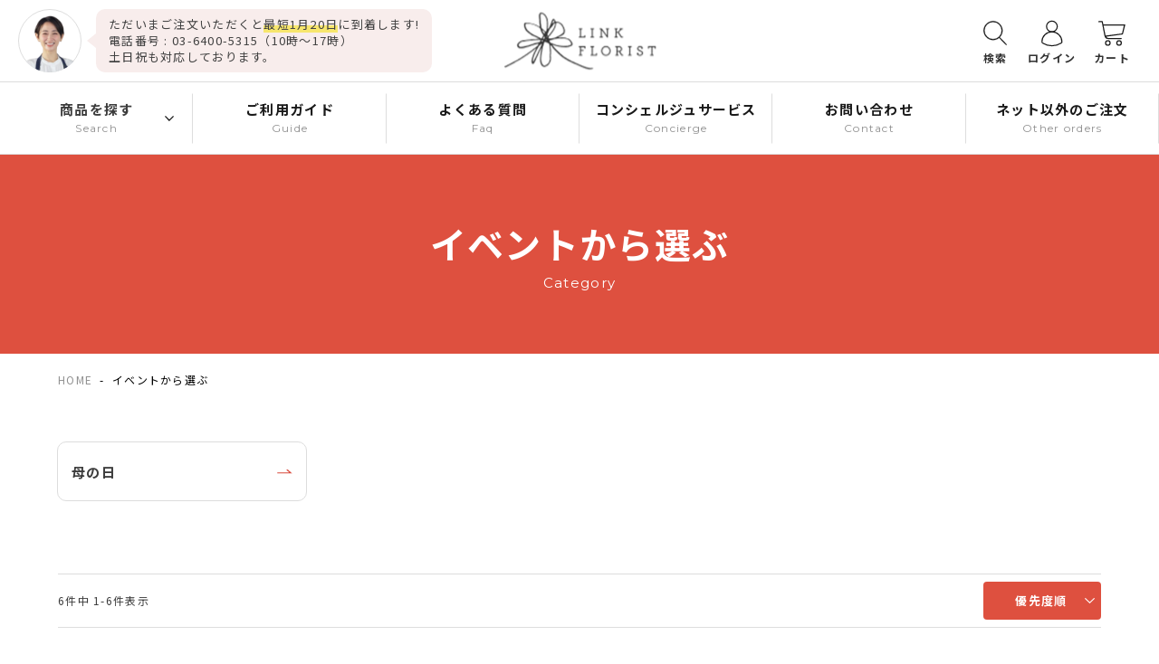

--- FILE ---
content_type: text/html;charset=UTF-8
request_url: https://www.link-fl.co.jp/c/seasongift
body_size: 24368
content:
<!DOCTYPE html>
<html lang="ja"><head>
  <meta charset="UTF-8">
  
  <title>イベントから選ぶ | リンクフローリスト | バラの花束やフラワーギフト</title>
  <meta name="viewport" content="width=device-width">


    <meta name="description" content="イベントから選ぶについてのページです。 LINK FLORIST（リンクフローリスト）は、品質と想いを大切にしたバラの花ギフト専門店。全国配送・当日配送対応。用途・本数・色で選べる花束を、あなたの気持ちとともにお届けします。">
    <meta name="keywords" content="イベントから選ぶ,リンクフローリスト | バラの花束やフラワーギフト">
  
  <link rel="stylesheet" href="https://linkflorist.itembox.design/system/fs_style.css?t=20251118042545">
  <link rel="stylesheet" href="https://linkflorist.itembox.design/generate/theme4/fs_theme.css?t=20251118042545">
  <link rel="stylesheet" href="https://linkflorist.itembox.design/generate/theme4/fs_original.css?t=20251118042545">
  
  <link rel="canonical" href="https://www.link-fl.co.jp/c/seasongift">
  
  
  
  
  <script>
    window._FS=window._FS||{};_FS.val={"tiktok":{"enabled":false,"pixelCode":null},"recaptcha":{"enabled":false,"siteKey":null},"clientInfo":{"memberId":"guest","fullName":"ゲスト","lastName":"","firstName":"ゲスト","nickName":"ゲスト","stageId":"","stageName":"","subscribedToNewsletter":"false","loggedIn":"false","totalPoints":"","activePoints":"","pendingPoints":"","purchasePointExpiration":"","specialPointExpiration":"","specialPoints":"","pointRate":"","companyName":"","membershipCardNo":"","wishlist":"","prefecture":""},"enhancedEC":{"ga4Dimensions":{"userScope":{"login":"{@ member.logged_in @}","stage":"{@ member.stage_order @}"}},"amazonCheckoutName":"Amazonペイメント","measurementId":"G-T707BGHQ64","trackingId":"UA-37104150-1","dimensions":{"dimension1":{"key":"log","value":"{@ member.logged_in @}"},"dimension2":{"key":"mem","value":"{@ member.stage_order @}"}}},"shopKey":"linkflorist","device":"PC","cart":{"stayOnPage":true}};
  </script>
  
  <script src="/shop/js/webstore-nr.js?t=20251118042545"></script>
  <script src="/shop/js/webstore-vg.js?t=20251118042545"></script>
  
  
  
  
  
  
  
  
    <script type="text/javascript" >
      document.addEventListener('DOMContentLoaded', function() {
        _FS.CMATag('{"fs_member_id":"{@ member.id @}","fs_page_kind":"category","fs_category_url":"seasongift"}')
      })
    </script>
  
  
  <meta name="viewport" content="width=device-width, initial-scale=1.0">

<!-- このページで使用する共通cssを読み込む -->
<link rel="icon" href="https://linkflorist.itembox.design/item/home/favicon.ico?t=20251220114049">
<link rel="stylesheet" type="text/css" href="https://linkflorist.itembox.design/item/css/style.css?t=20221013010232" media="all, projection, print">
<link rel="stylesheet" type="text/css" href="https://linkflorist.itembox.design/item/css/scroll-hint.css?t=20221013010201" media="all, projection, print">
<link rel="stylesheet" type="text/css" href="https://linkflorist.itembox.design/item/css/modal.css?t=20221013010125" media="all, projection, print">
<link rel="stylesheet" type="text/css" href="https://linkflorist.itembox.design/item/css/sys.css?t=20221013010101" media="all, projection, print">
<link rel="stylesheet" type="text/css" href="https://linkflorist.itembox.design/item/css/swiper.min.css?t=20221013010101" media="all, projection, print">

<!-- フォント読み込み -->
<link rel="preconnect" href="https://fonts.googleapis.com">
<link rel="preconnect" href="https://fonts.gstatic.com" crossorigin>
<link href="https://fonts.googleapis.com/css2?family=Montserrat:wght@400;500;600&family=Noto+Sans+JP:wght@400;500;600;700&display=swap" rel="stylesheet">

<!-- このページで使用する共通jsを読み込む -->
<script src="https://ajax.googleapis.com/ajax/libs/jquery/1.8.2/jquery.min.js"></script>
<script async src="https://www.googletagmanager.com/gtag/js?id=G-T707BGHQ64"></script>

<script><!--
_FS.setTrackingTag('%3C%21--+Google+Tag+Manager+--%3E%0A%3Cscript%3E%28function%28w%2Cd%2Cs%2Cl%2Ci%29%7Bw%5Bl%5D%3Dw%5Bl%5D%7C%7C%5B%5D%3Bw%5Bl%5D.push%28%7B%27gtm.start%27%3A%0Anew+Date%28%29.getTime%28%29%2Cevent%3A%27gtm.js%27%7D%29%3Bvar+f%3Dd.getElementsByTagName%28s%29%5B0%5D%2C%0Aj%3Dd.createElement%28s%29%2Cdl%3Dl%21%3D%27dataLayer%27%3F%27%26l%3D%27%2Bl%3A%27%27%3Bj.async%3Dtrue%3Bj.src%3D%0A%27https%3A%2F%2Fwww.googletagmanager.com%2Fgtm.js%3Fid%3D%27%2Bi%2Bdl%3Bf.parentNode.insertBefore%28j%2Cf%29%3B%0A%7D%29%28window%2Cdocument%2C%27script%27%2C%27dataLayer%27%2C%27GTM-KK4BV4Q%27%29%3B%3C%2Fscript%3E%0A%3C%21--+End+Google+Tag+Manager+--%3E%0A%3C%21--+Begin+Mieruca+Embed+Code+--%3E%0A%3Cscript+type%3D%22text%2Fjavascript%22+id%3D%22mierucajs%22%3E%0Awindow.__fid+%3D+window.__fid+%7C%7C+%5B%5D%3B__fid.push%28%5B389515290%5D%29%3B%0A%28function%28%29+%7B%0Afunction+mieruca%28%29%7Bif%28typeof+window.__fjsld+%21%3D+%22undefined%22%29+return%3B+window.__fjsld+%3D+1%3B+var+fjs+%3D+document.createElement%28%27script%27%29%3B+fjs.type+%3D+%27text%2Fjavascript%27%3B+fjs.async+%3D+true%3B+fjs.id+%3D+%22fjssync%22%3B+var+timestamp+%3D+new+Date%3Bfjs.src+%3D+%28%27https%3A%27+%3D%3D+document.location.protocol+%3F+%27https%27+%3A+%27http%27%29+%2B+%27%3A%2F%2Fhm.mieru-ca.com%2Fservice%2Fjs%2Fmieruca-hm.js%3Fv%3D%27%2B+timestamp.getTime%28%29%3B+var+x+%3D+document.getElementsByTagName%28%27script%27%29%5B0%5D%3B+x.parentNode.insertBefore%28fjs%2C+x%29%3B+%7D%3B%0AsetTimeout%28mieruca%2C+500%29%3B+document.readyState+%21%3D+%22complete%22+%3F+%28window.attachEvent+%3F+window.attachEvent%28%22onload%22%2C+mieruca%29+%3A+window.addEventListener%28%22load%22%2C+mieruca%2C+false%29%29+%3A+mieruca%28%29%3B%0A%7D%29%28%29%3B%0A%3C%2Fscript%3E%0A%3C%21--+End+Mieruca+Embed+Code+--%3E');
--></script>
</head>
<body class="fs-body-category fs-body-category-seasongift" id="fs_ProductCategory">
<script><!--
_FS.setTrackingTag('%3Cscript%3E%0A%28function%28w%2Cd%2Cs%2Cc%2Ci%29%7Bw%5Bc%5D%3Dw%5Bc%5D%7C%7C%7B%7D%3Bw%5Bc%5D.trackingId%3Di%3B%0Avar+f%3Dd.getElementsByTagName%28s%29%5B0%5D%2Cj%3Dd.createElement%28s%29%3Bj.async%3Dtrue%3B%0Aj.src%3D%27%2F%2Fcdn.contx.net%2Fcollect.js%27%3Bf.parentNode.insertBefore%28j%2Cf%29%3B%0A%7D%29%28window%2Cdocument%2C%27script%27%2C%27contx%27%2C%27CTX-x-5oS4Gwbz%27%29%3B%0A%3C%2Fscript%3E%0A%0A%3C%21--+Google+Tag+Manager+%28noscript%29+--%3E%0A%3Cnoscript%3E%3Ciframe+src%3D%22https%3A%2F%2Fwww.googletagmanager.com%2Fns.html%3Fid%3DGTM-KK4BV4Q%22%0Aheight%3D%220%22+width%3D%220%22+style%3D%22display%3Anone%3Bvisibility%3Ahidden%22%3E%3C%2Fiframe%3E%3C%2Fnoscript%3E%0A%3C%21--+End+Google+Tag+Manager+%28noscript%29+--%3E');
--></script>
<div class="fs-l-page">
<div id="fs-page-error-container" class="fs-c-panelContainer">
  
  
</div>
<header class="c-header">
<div class="c-header-cntnt">
				<a href="https://www.link-fl.co.jp/" class="logo"><img src="https://linkflorist.itembox.design/item/img/common/logo.png" alt="リンクフローリスト"></a>
				
				<div class="head_right">
					<div class="searchbox">
						<form class="header__searchform" action="/p/search" method="get" name="header__searchform">
							<input type="hidden" name="sort" value="priority">
							<input type="text" name="keyword" maxlength="1000" class="fs-p-searchForm__input fs-p-inputGroup__input" placeholder="キーワードを入力">
							<button type="submit" class="fs-p-searchForm__button fs-p-inputGroup__button"><img src="https://linkflorist.itembox.design/item/img/common/search-icon.svg" alt="検索"></button>
						</form>
					</div>
					<a href="" class="search">
						<img src="https://linkflorist.itembox.design/item/img/common/search-icon.svg" alt="">
						<p class="txt">検索</p>
					</a>
					<a href="https://www.link-fl.co.jp/my/top" class="login_btn">
						<img src="https://linkflorist.itembox.design/item/img/common/login-icon.svg" alt="">
						<p class="txt">ログイン</p>
					</a>
					<a href="https://www.link-fl.co.jp/p/cart" class="cart_btn">
						<img src="https://linkflorist.itembox.design/item/img/common/cart-icon.svg" alt="">
						<p class="txt">カート</p>
					</a>
					<div class="c-humburger">
						<div class="humburger_cntnr">
							<div class="burger-btn">
								<span class="bar bar_top"></span>
								<span class="bar bar_middle"></span>
								<span class="bar bar_bottom"></span>
							</div>
							<p class="txt">メニュー</p>
						</div>
					</div>
				</div>
<div class="saitan_cmnt">
	<p class="img"><img src="https://linkflorist.itembox.design/item/img/common/saitan-icon.svg" alt=""></p>
	<p class="txt">ただいまご注文いただくと<span class="yellow"></span>に到着します!<br><span class="pc">電話番号 : 03-6400-5315（10時～17時）</span><br class="pc">土日祝も対応しております。</p>
</div>

</div>
</header>
<nav class="c-nav-wrapper">	
    <div class="nav-nav">
        <div class="nav-item aco-item" href="">
            <div class="cntnr">
                <span>商品を探す</span>
                <div class="en">Search</div>
            </div>
            <div class="open_cntnts">
                <div class="inner">
                    <a class="sc_a" href="https://www.link-fl.co.jp/f/diagnose">花診断から選ぶ</a>
                <div class="sc_a --acr">
                    <div class="cntnt"><span>用途から探す</span></div>
                    <div class="opn_cntnts flex">
                        <a href="/c/propose"><span>プロポーズ</span></a>
                        <a href="/c/congratulations"><span>お誕生日</span></a>
                        <a href="/c/thanks"><span>記念日</span></a>
                        <a href="/c/cyoujyu"><span>長寿のお祝い</span></a>
                        <a href="/c/recital"><span>その他のお祝い</span></a>
                        <a href="/c/newworld"><span>法人のお祝い</span></a>
                        <a href="/c/omimai_cate"><span>お供え・お悔やみ</span></a>
                        <a href="/c/seasongift"><span>イベントから選ぶ</span></a>
                        <a href="/c/seasonhome"><span>ご自分用</span></a>
                        <!--start 20250617 追加 対象リンクの追加-->
                        <a href="/f/rose"><span>バラを花言葉から選ぶ</span></a>
                        <!--end 20250617 追加 対象リンクの追加-->
                    </div>
                </div>
                <div class="sc_a --acr">
                    <div class="cntnt"><span>花から探す</span></div>
                    <div class="opn_cntnts flex">
                        <a href="/c/direct"><span>バラ</span></a>
                        <a href="/c/de_s03"><span>胡蝶蘭</span></a>
                    </div>
                </div>
                <div class="sc_a --acr">
                    <div class="cntnt"><span>スタイルで選ぶ</span></div>
                    <div class="opn_cntnts flex">
                        <a href="/c/de_s01"><span>花束</span></a>
                        <a href="/c/de_s02"><span>フラワーアレンジメント</span></a>
                        <a href="/c/de_s07"><span>スタンドフラワー</span></a>
                        <a href="/c/de_s09"><span>鉢植え</span></a>
                        <a href="/c/preservedart"><span>プリザーブドフラワー</span></a>
                        <a href="/c/balloonflower"><span>アーティフィシャルフラワー</span></a>
                        <a href="/c/dryflower"><span>ドライフラワー</span></a>
                        <a href="/c/myhomeflower"><span>ご自宅用切花</span></a>
                        <a href="/c/wall"><span>壁掛け</span></a>
                        <a href="/c/goods"><span>雑貨</span></a>
                    </div>
                </div>
                <div class="sc_a --acr">
                    <div class="cntnt"><span>価格から選ぶ</span></div>
                    <div class="opn_cntnts flex">
                        <a href="/c/de_030"><span>3000円～（カジュアル）</span></a>
                        <a href="/c/de_050"><span>5000円～（ベーシック）</span></a>
                        <a href="/c/de_100"><span>10000円～（フォーマル）</span></a>
                        <a href="/c/de_200"><span>20000円～（ラグジュアリー）</span></a>
                    </div>
                </div>
                <div class="sc_a --acr">
                    <div class="cntnt"><span>ブランドから選ぶ</span></div>
                    <div class="opn_cntnts flex">
                        <a href="/c/linkflorist"><span>LINK FLORIST</span></a>
                        <a href="/c/plejour"><span>PLEJOUR</span></a>
                        <a href="/c/rosecollection"><span>ROSE COLLECTION</span></a>
                    </div>
                </div>
                </div>
            </div>
        </div>
        <a class="nav-item" href="https://www.link-fl.co.jp/f/guide">
            <div class="cntnr">
                <span>ご利用ガイド</span>
                <div class="en">Guide</div>
            </div>
        </a>
        <a class="nav-item" href="https://www.link-fl.co.jp/f/faq">
            <div class="cntnr">
                <span>よくある質問</span>
                <div class="en">Faq</div>
            </div>
        </a>
        <a class="nav-item" href="https://www.link-fl.co.jp/f/concierge">	
            <div class="cntnr">
                <span>コンシェルジュサービス</span>
                <div class="en">Concierge</div>
            </div>
        </a>
        <a class="nav-item" href="https://www.link-fl.co.jp/f/contact">
            <div class="cntnr">
                <span>お問い合わせ</span>
                <div class="en">Contact</div>
            </div>
        </a>
        <a class="nav-item" href="https://www.link-fl.co.jp/f/other_order">	
            <div class="cntnr">
                <span>ネット以外のご注文</span>
                <div class="en">Other orders</div>
            </div>
        </a>
        <a class="nav-item sp" href="">
            <div class="cntnr">
                <span>採用情報</span>
                <div class="en">Recruit</div>
            </div>
        </a>
        <ul class="sns_btn flex">
            <li><a href="https://www.instagram.com/link_florist10/" target="_blank"><img src="https://linkflorist.itembox.design/item/img/common/n-sns-insta.svg" alt="インスタグラム"></a></li>
            <li><a href="https://www.facebook.com/people/LINK-FLORIST%E3%83%AA%E3%83%B3%E3%82%AF%E3%83%95%E3%83%AD%E3%83%BC%E3%83%AA%E3%82%B9%E3%83%88/100066458031425/" target="_blank"><img src="https://linkflorist.itembox.design/item/img/common/n-sns-faceb.svg" alt="フェイスボック"></a></li>
            <!--<li><a href=""><img src="https://linkflorist.itembox.design/item/img/common/n-sns-twitter.svg" alt="ツイッター"></a></li>-->
        </ul>
    </div>
</nav>
<div class="c-nav-bg"></div>
<div id="js-pagetop">
   <img src="https://linkflorist.itembox.design/item/img/btn-top.svg"> 
</div>
<div id="js-pageback">
   <a href="javascript:history.back()"><img src="https://linkflorist.itembox.design/item/img/btn-back.svg"></a>
</div>

<div class="c-spbottom-fixed sp">
	<div class="open_cntnts">
		<div class="inner">
			<a class="sc_a" href="https://www.link-fl.co.jp/f/diagnose">花診断から選ぶ</a>
			<div class="sc_a --acr">
				<div class="cntnt"><span>用途から探す</span></div>
				<div class="opn_cntnts flex">
					<a href="/c/propose"><span>プロポーズ</span></a>
					<a href="/c/congratulations"><span>お誕生日</span></a>
					<a href="/c/thanks"><span>記念日</span></a>
					<a href="/c/cyoujyu"><span>長寿のお祝い</span></a>
					<a href="/c/recital"><span>その他のお祝い</span></a>
					<a href="/c/newworld"><span>法人のお祝い</span></a>
					<a href="/c/omimai_cate"><span>お供え・お悔やみ</span></a>
					<a href="/c/seasongift"><span>イベントから選ぶ</span></a>
					<a href="/c/seasonhome"><span>ご自分用</span></a>
				</div>
			</div>
			<div class="sc_a --acr">
				<div class="cntnt"><span>花から探す</span></div>
				<div class="opn_cntnts flex">
					<a href="/c/direct"><span>バラ</span></a>
					<a href="/c/de_s03"><span>胡蝶蘭</span></a>
					<!--start 20250603 追加 対象リンクの追加-->
					<!--<a href="/f/rose"><span>バラを花言葉から選ぶ</span></a>-->
					<!--end 20250603 追加 対象リンクの追加-->
				</div>
			</div>
			<div class="sc_a --acr">
				<div class="cntnt"><span>スタイルで選ぶ</span></div>
				<div class="opn_cntnts flex">
					<a href="/c/de_s01"><span>花束</span></a>
					<a href="/c/de_s02"><span>フラワーアレンジメント</span></a>
					<a href="/c/de_s07"><span>スタンドフラワー</span></a>
					<a href="/c/de_s09"><span>鉢植え</span></a>
					<a href="/c/preservedart"><span>プリザーブドフラワー</span></a>
					<a href="/c/balloonflower"><span>アーティフィシャルフラワー・バルーン</span></a>
					<a href="/c/dryflower"><span>ドライフラワー</span></a>
					<a href="/c/myhomeflower"><span>ご自宅用切花</span></a>
					<a href="/c/wall"><span>壁掛け</span></a>
					<a href="/c/goods"><span>雑貨</span></a>
				</div>
			</div>
			<div class="sc_a --acr">
				<div class="cntnt"><span>価格から選ぶ</span></div>
				<div class="opn_cntnts flex">
					<a href="/c/de_030"><span>3000円～（カジュアル）</span></a>
					<a href="/c/de_050"><span>5000円～（ベーシック）</span></a>
					<a href="/c/de_100"><span>10000円～（フォーマル）</span></a>
					<a href="/c/de_200"><span>20000円～（ラグジュアリー）</span></a>
				</div>
			</div>
			<div class="sc_a --acr">
				<div class="cntnt"><span>ブランドから選ぶ</span></div>
				<div class="opn_cntnts flex">
					<a href="/c/linkflorist"><span>LINK FLORIST</span></a>
					<a href="/c/plejour"><span>PLEJOUR</span></a>
					<a href="/c/rosecollection"><span>ROSE COLLECTION</span></a>
				</div>
			</div>
		</div>
	</div>
	<div class="c-5btn flex">
		<a href="" class="aco">
			<span>商品を探す</span>
		</a>
		<a href="https://www.link-fl.co.jp/f/guide">
			<span>ご利用ガイド</span>
		</a>
		<a href="https://www.link-fl.co.jp/f/faq">
			<span>よくある質問</span>
		</a>
		<a href="https://www.link-fl.co.jp/f/concierge">
			<span>サポート</span>
		</a>
		<a href="https://www.link-fl.co.jp/f/other_order">
			<span>お電話・FAX</span>
		</a>
	</div>
</div>

<main class="fs-l-main"><section class="pagetitle">
   <div class="inner">

       <div class="ttlarea">
           <h1>イベントから選ぶ</h1>
           <div class="en">Category</div>
       </div>

   </div>
</section>
<section class="fs-l-pageMain"><!-- **パンくずリストパーツ （システムパーツ） ↓↓ -->
<nav class="fs-c-breadcrumb">
<ol class="fs-c-breadcrumb__list">
<li class="fs-c-breadcrumb__listItem">
<a href="/">HOME</a>
</li>
<li class="fs-c-breadcrumb__listItem">
イベントから選ぶ
</li>
</ol>
</nav>
<!-- **パンくずリストパーツ （システムパーツ） ↑↑ -->
<section id="empty_list01" class="category_original01">

</section>
<section class="category_original02 swiper-area">

    <div class="swiper">
        <div id="empty_list02" class="swiper-wrapper">

 

        </div><!-- /swiper-wrapper -->

        <div class="swiper-pagination"></div>
    </div><!-- /swiper -->
</section><!-- /swiper-area -->

<!-- **商品グループ表示（システムパーツ）↓↓ -->
<div class="fs-c-subgroup">
  <div class="fs-c-listControl">
<div class="fs-c-listControl__status">
<span class="fs-c-listControl__status__total">1<span class="fs-c-listControl__status__total__label">件中</span></span>
<span class="fs-c-listControl__status__indication">1<span class="fs-c-listControl__status__indication__separator">-</span>1<span class="fs-c-listControl__status__indication__label">件表示</span></span>
</div>
</div>
  <ul class="fs-c-subgroupList">
  
    <li class="fs-c-subgroupList__item">
      <a href="/c/seasongift/mothersday" class="fs-c-subgroupList__link">
        
        <div class="fs-c-subgroupList__label">母の日</div>
        
      </a>
    </li>
  
  </ul>
  <div class="fs-c-listControl">
<div class="fs-c-listControl__status">
<span class="fs-c-listControl__status__total">1<span class="fs-c-listControl__status__total__label">件中</span></span>
<span class="fs-c-listControl__status__indication">1<span class="fs-c-listControl__status__indication__separator">-</span>1<span class="fs-c-listControl__status__indication__label">件表示</span></span>
</div>
</div>
</div>
<!-- **商品グループ表示（システムパーツ）↑↑ -->

<!-- **商品グループエリア（システムパーツグループ）↓↓ -->

  <div class="fs-c-productList">
    
      <div class="sort"><!-- **並び替え・ページャーパーツ（システムパーツ） ↓↓ -->
<div class="fs-c-productList__controller">
  <div class="fs-c-sortItems">
  <span class="fs-c-sortItems__label">並び替え</span>
  <ul class="fs-c-sortItems__list">
  <li class="fs-c-sortItems__list__item">
  <a href="/c/seasongift?sort=latest" class="fs-c-sortItems__list__item__label">新着順</a>
  </li>
  <li class="fs-c-sortItems__list__item is-active">
  <span class="fs-c-sortItems__list__item__label">優先度順</span>
  </li>
  <li class="fs-c-sortItems__list__item">
  <a href="/c/seasongift?sort=price_low" class="fs-c-sortItems__list__item__label">価格が安い順</a>
  </li>
  </ul>
  </div>
  <div class="fs-c-listControl">
<div class="fs-c-listControl__status">
<span class="fs-c-listControl__status__total">6<span class="fs-c-listControl__status__total__label">件中</span></span>
<span class="fs-c-listControl__status__indication">1<span class="fs-c-listControl__status__indication__separator">-</span>6<span class="fs-c-listControl__status__indication__label">件表示</span></span>
</div>
</div>
</div>
<!-- **並び替え・ページャーパーツ（システムパーツ） ↑↑ --></div>
<!-- **商品一覧（システムパーツグループ）↓↓ -->
<div class="fs-c-productList__list" data-add-to-cart-setting="">
<article class="fs-c-productList__list__item fs-c-productListItem" data-product-id="597">
<form>

<input type="hidden" name="productId" value="597">
<input type="hidden" name="verticalVariationNo" value="">
<input type="hidden" name="horizontalVariationNo" value="">
<input type="hidden" name="staffStartSkuCode" value="">
<input type="hidden" name="quantity" value="1">

<!-- **商品画像・拡大パーツ（システムパーツ）↓↓ -->
<div class="fs-c-productListItem__imageContainer">
  <div class="fs-c-productListItem__image fs-c-productImage">
  
    <a href="/c/seasongift/256674">
      <img data-layzr="https://linkflorist.itembox.design/product/005/000000000597/000000000597-01-m.jpg?t&#x3D;20251202102152" alt="" src="https://linkflorist.itembox.design/item/src/loading.svg?t&#x3D;20251220114049" class="fs-c-productListItem__image__image fs-c-productImage__image">
    </a>
  
  </div>
</div>
<div class="fs-c-productListItem__viewMoreImageButton fs-c-buttonContainer">
<button type="button" class="fs-c-button--viewMoreImage fs-c-button--plain">
  <span class="fs-c-button__label">他の画像を見る</span>
</button>
</div>
<aside class="fs-c-productImageModal" style="display: none;">
  <div class="fs-c-productImageModal__inner">
    <span class="fs-c-productImageModal__close" role="button" aria-label="閉じる"></span>
    <div class="fs-c-productImageModal__contents">
      <div class="fs-c-productImageModalCarousel fs-c-slick">
        <div class="fs-c-productImageModalCarousel__track">
        
          <div>
            <figure class="fs-c-productImageModalCarousel__figure">
              
              <img data-lazy="https://linkflorist.itembox.design/product/005/000000000597/000000000597-01-xl.jpg?t&#x3D;20251202102152" data-src="https://linkflorist.itembox.design/product/005/000000000597/000000000597-01-xl.jpg?t&#x3D;20251202102152" alt="" src="https://linkflorist.itembox.design/item/src/loading.svg?t&#x3D;20251220114049" class="fs-c-productImageModalCarousel__figure__image">
            </figure>
          </div>
        
          <div>
            <figure class="fs-c-productImageModalCarousel__figure">
              
              <img data-lazy="https://linkflorist.itembox.design/product/005/000000000597/000000000597-02-xl.jpg?t&#x3D;20251202102152" data-src="https://linkflorist.itembox.design/product/005/000000000597/000000000597-02-xl.jpg?t&#x3D;20251202102152" alt="" src="https://linkflorist.itembox.design/item/src/loading.svg?t&#x3D;20251220114049" class="fs-c-productImageModalCarousel__figure__image">
            </figure>
          </div>
        
          <div>
            <figure class="fs-c-productImageModalCarousel__figure">
              
              <img data-lazy="https://linkflorist.itembox.design/product/005/000000000597/000000000597-06-xl.jpg?t&#x3D;20251202102152" data-src="https://linkflorist.itembox.design/product/005/000000000597/000000000597-06-xl.jpg?t&#x3D;20251202102152" alt="" src="https://linkflorist.itembox.design/item/src/loading.svg?t&#x3D;20251220114049" class="fs-c-productImageModalCarousel__figure__image">
            </figure>
          </div>
        
          <div>
            <figure class="fs-c-productImageModalCarousel__figure">
              
              <img data-lazy="https://linkflorist.itembox.design/product/005/000000000597/000000000597-03-xl.jpg?t&#x3D;20251202102152" data-src="https://linkflorist.itembox.design/product/005/000000000597/000000000597-03-xl.jpg?t&#x3D;20251202102152" alt="" src="https://linkflorist.itembox.design/item/src/loading.svg?t&#x3D;20251220114049" class="fs-c-productImageModalCarousel__figure__image">
            </figure>
          </div>
        
          <div>
            <figure class="fs-c-productImageModalCarousel__figure">
              
              <img data-lazy="https://linkflorist.itembox.design/product/005/000000000597/000000000597-04-xl.jpg?t&#x3D;20251202102152" data-src="https://linkflorist.itembox.design/product/005/000000000597/000000000597-04-xl.jpg?t&#x3D;20251202102152" alt="" src="https://linkflorist.itembox.design/item/src/loading.svg?t&#x3D;20251220114049" class="fs-c-productImageModalCarousel__figure__image">
            </figure>
          </div>
        
          <div>
            <figure class="fs-c-productImageModalCarousel__figure">
              
              <img data-lazy="https://linkflorist.itembox.design/product/005/000000000597/000000000597-07-xl.jpg?t&#x3D;20251202102152" data-src="https://linkflorist.itembox.design/product/005/000000000597/000000000597-07-xl.jpg?t&#x3D;20251202102152" alt="" src="https://linkflorist.itembox.design/item/src/loading.svg?t&#x3D;20251220114049" class="fs-c-productImageModalCarousel__figure__image">
            </figure>
          </div>
        
          <div>
            <figure class="fs-c-productImageModalCarousel__figure">
              
              <img data-lazy="https://linkflorist.itembox.design/product/005/000000000597/000000000597-08-xl.jpg?t&#x3D;20251202102152" data-src="https://linkflorist.itembox.design/product/005/000000000597/000000000597-08-xl.jpg?t&#x3D;20251202102152" alt="" src="https://linkflorist.itembox.design/item/src/loading.svg?t&#x3D;20251220114049" class="fs-c-productImageModalCarousel__figure__image">
            </figure>
          </div>
        
          <div>
            <figure class="fs-c-productImageModalCarousel__figure">
              
              <img data-lazy="https://linkflorist.itembox.design/product/005/000000000597/000000000597-09-xl.jpg?t&#x3D;20251202102152" data-src="https://linkflorist.itembox.design/product/005/000000000597/000000000597-09-xl.jpg?t&#x3D;20251202102152" alt="" src="https://linkflorist.itembox.design/item/src/loading.svg?t&#x3D;20251220114049" class="fs-c-productImageModalCarousel__figure__image">
            </figure>
          </div>
        
          <div>
            <figure class="fs-c-productImageModalCarousel__figure">
              
              <img data-lazy="https://linkflorist.itembox.design/product/005/000000000597/000000000597-10-xl.jpg?t&#x3D;20251202102152" data-src="https://linkflorist.itembox.design/product/005/000000000597/000000000597-10-xl.jpg?t&#x3D;20251202102152" alt="" src="https://linkflorist.itembox.design/item/src/loading.svg?t&#x3D;20251220114049" class="fs-c-productImageModalCarousel__figure__image">
            </figure>
          </div>
        
          <div>
            <figure class="fs-c-productImageModalCarousel__figure">
              
              <img data-lazy="https://linkflorist.itembox.design/product/005/000000000597/000000000597-11-xl.jpg?t&#x3D;20251202102152" data-src="https://linkflorist.itembox.design/product/005/000000000597/000000000597-11-xl.jpg?t&#x3D;20251202102152" alt="" src="https://linkflorist.itembox.design/item/src/loading.svg?t&#x3D;20251220114049" class="fs-c-productImageModalCarousel__figure__image">
            </figure>
          </div>
        
          <div>
            <figure class="fs-c-productImageModalCarousel__figure">
              
              <img data-lazy="https://linkflorist.itembox.design/product/005/000000000597/000000000597-12-xl.jpg?t&#x3D;20251202102152" data-src="https://linkflorist.itembox.design/product/005/000000000597/000000000597-12-xl.jpg?t&#x3D;20251202102152" alt="" src="https://linkflorist.itembox.design/item/src/loading.svg?t&#x3D;20251220114049" class="fs-c-productImageModalCarousel__figure__image">
            </figure>
          </div>
        
          <div>
            <figure class="fs-c-productImageModalCarousel__figure">
              
              <img data-lazy="https://linkflorist.itembox.design/product/005/000000000597/000000000597-05-xl.jpg?t&#x3D;20251202102152" data-src="https://linkflorist.itembox.design/product/005/000000000597/000000000597-05-xl.jpg?t&#x3D;20251202102152" alt="" src="https://linkflorist.itembox.design/item/src/loading.svg?t&#x3D;20251220114049" class="fs-c-productImageModalCarousel__figure__image">
            </figure>
          </div>
        
          <div>
            <figure class="fs-c-productImageModalCarousel__figure">
              
              <img data-lazy="https://linkflorist.itembox.design/product/005/000000000597/000000000597-13-xl.jpg?t&#x3D;20251202102152" data-src="https://linkflorist.itembox.design/product/005/000000000597/000000000597-13-xl.jpg?t&#x3D;20251202102152" alt="" src="https://linkflorist.itembox.design/item/src/loading.svg?t&#x3D;20251220114049" class="fs-c-productImageModalCarousel__figure__image">
            </figure>
          </div>
        
          <div>
            <figure class="fs-c-productImageModalCarousel__figure">
              
              <img data-lazy="https://linkflorist.itembox.design/product/005/000000000597/000000000597-38-xl.jpg?t&#x3D;20251202102152" data-src="https://linkflorist.itembox.design/product/005/000000000597/000000000597-38-xl.jpg?t&#x3D;20251202102152" alt="紙袋オプションSサイズ" src="https://linkflorist.itembox.design/item/src/loading.svg?t&#x3D;20251220114049" class="fs-c-productImageModalCarousel__figure__image">
            </figure>
          </div>
        
          <div>
            <figure class="fs-c-productImageModalCarousel__figure">
              
              <img data-lazy="https://linkflorist.itembox.design/product/005/000000000597/000000000597-39-xl.jpg?t&#x3D;20251202102152" data-src="https://linkflorist.itembox.design/product/005/000000000597/000000000597-39-xl.jpg?t&#x3D;20251202102152" alt="紙袋オプションSサイズ" src="https://linkflorist.itembox.design/item/src/loading.svg?t&#x3D;20251220114049" class="fs-c-productImageModalCarousel__figure__image">
            </figure>
          </div>
        
          <div>
            <figure class="fs-c-productImageModalCarousel__figure">
              
              <img data-lazy="https://linkflorist.itembox.design/product/005/000000000597/000000000597-40-xl.jpg?t&#x3D;20251202102152" data-src="https://linkflorist.itembox.design/product/005/000000000597/000000000597-40-xl.jpg?t&#x3D;20251202102152" alt="紙袋オプションSサイズ" src="https://linkflorist.itembox.design/item/src/loading.svg?t&#x3D;20251220114049" class="fs-c-productImageModalCarousel__figure__image">
            </figure>
          </div>
        
        </div>
      </div>
    </div>
  </div>
</aside>
<!-- **商品画像・拡大パーツ（システムパーツ）↑↑ -->

<!-- **商品名パーツ（システムパーツ）↓↓ -->
<h2 class="fs-c-productListItem__productName fs-c-productName">
  
  <a href="/c/seasongift/256674">
    <span class="fs-c-productName__name">ダズンローズブーケ 【RED】<br>産地厳選 赤薔薇<br>12本のバラの花束</span>
  </a>
  
</h2>
<!-- **商品名パーツ（システムパーツ）↑↑ -->

<!-- **商品価格パーツ（システムパーツ）↓↓ -->
<div class="fs-c-productListItem__prices fs-c-productPrices">
  
  
    
      <div class="fs-c-productPrice fs-c-productPrice--selling">
        
  
    
    <span class="fs-c-productPrice__main">
      
        <span class="fs-c-productPrice__main__label">お花を贈ろう！応援価格</span>
      
      <span class="fs-c-productPrice__main__price fs-c-price">
        <span class="fs-c-price__currencyMark">&yen;</span>
        <span class="fs-c-price__value">5,500</span>
      </span>
    </span>
    <span class="fs-c-productPrice__addon">
      <span class="fs-c-productPrice__addon__label">税込</span>
    </span>
    
  

      </div>
    
    
    
  
    
</div>
<!-- **商品価格パーツ（システムパーツ）↑↑ -->







  


<!-- **カート・バリエーションごとにボタンパーツ（システムパーツ）↓↓ -->
<div class="fs-c-productListItem__control fs-c-buttonContainer" data-product-id="597" data-vertical-variation-no="" data-horizontal-variation-no="" data-vertical-admin-no="" data-horizontal-admin-no="">

<a href="/c/seasongift/256674" class="fs-c-button--viewProductDetail fs-c-button--plain">
  <span class="fs-c-button__label">詳細を見る</span>
</a>

<button type="button" class="fs-c-button--addToWishList--icon fs-c-button--particular">
<span class="fs-c-button__label">お気に入りに登録する</span>
</button>

</div>


<!-- **カート・バリエーションごとにボタンパーツ（システムパーツ）↑↑ -->
</form>

<span data-id="fs-analytics" data-product-url="256674" data-eec="{&quot;fs-remove_from_cart-price&quot;:5500,&quot;id&quot;:&quot;256674&quot;,&quot;fs-begin_checkout-price&quot;:5500,&quot;price&quot;:5500,&quot;fs-select_content-price&quot;:5500,&quot;category&quot;:&quot;花束&quot;,&quot;fs-add_to_cart-price&quot;:5500,&quot;name&quot;:&quot;ダズンローズブーケ 【RED】&lt;br&gt;産地厳選 赤薔薇&lt;br&gt;12本のバラの花束&quot;,&quot;quantity&quot;:1,&quot;list_name&quot;:&quot;イベントから&quot;}" data-ga4="{&quot;item_list_name&quot;:&quot;イベント&quot;,&quot;currency&quot;:&quot;JPY&quot;,&quot;item_list_id&quot;:&quot;product&quot;,&quot;value&quot;:5500,&quot;items&quot;:[{&quot;fs-select_item-price&quot;:5500,&quot;price&quot;:5500,&quot;currency&quot;:&quot;JPY&quot;,&quot;fs-add_payment_info-price&quot;:5500,&quot;fs-add_to_cart-price&quot;:5500,&quot;item_name&quot;:&quot;ダズンローズブーケ 【RED】&lt;br&gt;産地厳選 赤薔薇&lt;br&gt;12本のバラの花束&quot;,&quot;fs-view_item-price&quot;:5500,&quot;fs-select_content-price&quot;:5500,&quot;fs-remove_from_cart-price&quot;:5500,&quot;fs-begin_checkout-price&quot;:5500,&quot;item_list_name&quot;:&quot;イベント&quot;,&quot;quantity&quot;:1,&quot;item_list_id&quot;:&quot;product&quot;,&quot;item_category&quot;:&quot;花束&quot;,&quot;item_id&quot;:&quot;256674&quot;}]}" data-category-eec="{&quot;256674&quot;:{&quot;type&quot;:&quot;1&quot;}}" data-category-ga4="{&quot;256674&quot;:{&quot;type&quot;:&quot;1&quot;}}"></span>

</article>
<article class="fs-c-productList__list__item fs-c-productListItem" data-product-id="783">
<form>

<input type="hidden" name="productId" value="783">
<input type="hidden" name="verticalVariationNo" value="">
<input type="hidden" name="horizontalVariationNo" value="">
<input type="hidden" name="staffStartSkuCode" value="">
<input type="hidden" name="quantity" value="1">

<!-- **商品画像・拡大パーツ（システムパーツ）↓↓ -->
<div class="fs-c-productListItem__imageContainer">
  <div class="fs-c-productListItem__image fs-c-productImage">
  
    <a href="/c/seasongift/bluerose12">
      <img data-layzr="https://linkflorist.itembox.design/product/007/000000000783/000000000783-01-m.jpg?t&#x3D;20251202102152" alt="青いバラの花束 ダズンブーケ" src="https://linkflorist.itembox.design/item/src/loading.svg?t&#x3D;20251220114049" class="fs-c-productListItem__image__image fs-c-productImage__image">
    </a>
  
  </div>
</div>
<div class="fs-c-productListItem__viewMoreImageButton fs-c-buttonContainer">
<button type="button" class="fs-c-button--viewMoreImage fs-c-button--plain">
  <span class="fs-c-button__label">他の画像を見る</span>
</button>
</div>
<aside class="fs-c-productImageModal" style="display: none;">
  <div class="fs-c-productImageModal__inner">
    <span class="fs-c-productImageModal__close" role="button" aria-label="閉じる"></span>
    <div class="fs-c-productImageModal__contents">
      <div class="fs-c-productImageModalCarousel fs-c-slick">
        <div class="fs-c-productImageModalCarousel__track">
        
          <div>
            <figure class="fs-c-productImageModalCarousel__figure">
              
              <img data-lazy="https://linkflorist.itembox.design/product/007/000000000783/000000000783-01-xl.jpg?t&#x3D;20251202102152" data-src="https://linkflorist.itembox.design/product/007/000000000783/000000000783-01-xl.jpg?t&#x3D;20251202102152" alt="青いバラの花束 ダズンブーケ" src="https://linkflorist.itembox.design/item/src/loading.svg?t&#x3D;20251220114049" class="fs-c-productImageModalCarousel__figure__image">
            </figure>
          </div>
        
          <div>
            <figure class="fs-c-productImageModalCarousel__figure">
              
              <img data-lazy="https://linkflorist.itembox.design/product/007/000000000783/000000000783-02-xl.jpg?t&#x3D;20251202102152" data-src="https://linkflorist.itembox.design/product/007/000000000783/000000000783-02-xl.jpg?t&#x3D;20251202102152" alt="青いバラの花束 ダズンブーケ" src="https://linkflorist.itembox.design/item/src/loading.svg?t&#x3D;20251220114049" class="fs-c-productImageModalCarousel__figure__image">
            </figure>
          </div>
        
          <div>
            <figure class="fs-c-productImageModalCarousel__figure">
              
              <img data-lazy="https://linkflorist.itembox.design/product/007/000000000783/000000000783-03-xl.jpg?t&#x3D;20251202102152" data-src="https://linkflorist.itembox.design/product/007/000000000783/000000000783-03-xl.jpg?t&#x3D;20251202102152" alt="青いバラの花束 ダズンブーケ" src="https://linkflorist.itembox.design/item/src/loading.svg?t&#x3D;20251220114049" class="fs-c-productImageModalCarousel__figure__image">
            </figure>
          </div>
        
          <div>
            <figure class="fs-c-productImageModalCarousel__figure">
              
              <img data-lazy="https://linkflorist.itembox.design/product/007/000000000783/000000000783-04-xl.jpg?t&#x3D;20251202102152" data-src="https://linkflorist.itembox.design/product/007/000000000783/000000000783-04-xl.jpg?t&#x3D;20251202102152" alt="青いバラの花束 ダズンブーケ" src="https://linkflorist.itembox.design/item/src/loading.svg?t&#x3D;20251220114049" class="fs-c-productImageModalCarousel__figure__image">
            </figure>
          </div>
        
          <div>
            <figure class="fs-c-productImageModalCarousel__figure">
              
              <img data-lazy="https://linkflorist.itembox.design/product/007/000000000783/000000000783-05-xl.jpg?t&#x3D;20251202102152" data-src="https://linkflorist.itembox.design/product/007/000000000783/000000000783-05-xl.jpg?t&#x3D;20251202102152" alt="青いバラの花束 ダズンブーケ" src="https://linkflorist.itembox.design/item/src/loading.svg?t&#x3D;20251220114049" class="fs-c-productImageModalCarousel__figure__image">
            </figure>
          </div>
        
          <div>
            <figure class="fs-c-productImageModalCarousel__figure">
              
              <img data-lazy="https://linkflorist.itembox.design/product/007/000000000783/000000000783-06-xl.jpg?t&#x3D;20251202102152" data-src="https://linkflorist.itembox.design/product/007/000000000783/000000000783-06-xl.jpg?t&#x3D;20251202102152" alt="青いバラの花束 ダズンブーケ" src="https://linkflorist.itembox.design/item/src/loading.svg?t&#x3D;20251220114049" class="fs-c-productImageModalCarousel__figure__image">
            </figure>
          </div>
        
          <div>
            <figure class="fs-c-productImageModalCarousel__figure">
              
              <img data-lazy="https://linkflorist.itembox.design/product/007/000000000783/000000000783-23-xl.jpg?t&#x3D;20251202102152" data-src="https://linkflorist.itembox.design/product/007/000000000783/000000000783-23-xl.jpg?t&#x3D;20251202102152" alt="青いバラの花束 ダズンブーケ" src="https://linkflorist.itembox.design/item/src/loading.svg?t&#x3D;20251220114049" class="fs-c-productImageModalCarousel__figure__image">
            </figure>
          </div>
        
          <div>
            <figure class="fs-c-productImageModalCarousel__figure">
              
              <img data-lazy="https://linkflorist.itembox.design/product/007/000000000783/000000000783-07-xl.jpg?t&#x3D;20251202102152" data-src="https://linkflorist.itembox.design/product/007/000000000783/000000000783-07-xl.jpg?t&#x3D;20251202102152" alt="青いバラの花束 ダズンブーケ" src="https://linkflorist.itembox.design/item/src/loading.svg?t&#x3D;20251220114049" class="fs-c-productImageModalCarousel__figure__image">
            </figure>
          </div>
        
          <div>
            <figure class="fs-c-productImageModalCarousel__figure">
              
              <img data-lazy="https://linkflorist.itembox.design/product/007/000000000783/000000000783-24-xl.jpg?t&#x3D;20251202102152" data-src="https://linkflorist.itembox.design/product/007/000000000783/000000000783-24-xl.jpg?t&#x3D;20251202102152" alt="青いバラの花束 ダズンブーケ" src="https://linkflorist.itembox.design/item/src/loading.svg?t&#x3D;20251220114049" class="fs-c-productImageModalCarousel__figure__image">
            </figure>
          </div>
        
          <div>
            <figure class="fs-c-productImageModalCarousel__figure">
              
              <img data-lazy="https://linkflorist.itembox.design/product/007/000000000783/000000000783-25-xl.jpg?t&#x3D;20251202102152" data-src="https://linkflorist.itembox.design/product/007/000000000783/000000000783-25-xl.jpg?t&#x3D;20251202102152" alt="青いバラの花束 ダズンブーケ" src="https://linkflorist.itembox.design/item/src/loading.svg?t&#x3D;20251220114049" class="fs-c-productImageModalCarousel__figure__image">
            </figure>
          </div>
        
          <div>
            <figure class="fs-c-productImageModalCarousel__figure">
              
              <img data-lazy="https://linkflorist.itembox.design/product/007/000000000783/000000000783-26-xl.jpg?t&#x3D;20251202102152" data-src="https://linkflorist.itembox.design/product/007/000000000783/000000000783-26-xl.jpg?t&#x3D;20251202102152" alt="青いバラの花束 ダズンブーケ" src="https://linkflorist.itembox.design/item/src/loading.svg?t&#x3D;20251220114049" class="fs-c-productImageModalCarousel__figure__image">
            </figure>
          </div>
        
          <div>
            <figure class="fs-c-productImageModalCarousel__figure">
              
              <img data-lazy="https://linkflorist.itembox.design/product/007/000000000783/000000000783-27-xl.jpg?t&#x3D;20251202102152" data-src="https://linkflorist.itembox.design/product/007/000000000783/000000000783-27-xl.jpg?t&#x3D;20251202102152" alt="青いバラの花束 ダズンブーケ" src="https://linkflorist.itembox.design/item/src/loading.svg?t&#x3D;20251220114049" class="fs-c-productImageModalCarousel__figure__image">
            </figure>
          </div>
        
          <div>
            <figure class="fs-c-productImageModalCarousel__figure">
              
              <img data-lazy="https://linkflorist.itembox.design/product/007/000000000783/000000000783-28-xl.jpg?t&#x3D;20251202102152" data-src="https://linkflorist.itembox.design/product/007/000000000783/000000000783-28-xl.jpg?t&#x3D;20251202102152" alt="青いバラの花束 ダズンブーケ" src="https://linkflorist.itembox.design/item/src/loading.svg?t&#x3D;20251220114049" class="fs-c-productImageModalCarousel__figure__image">
            </figure>
          </div>
        
          <div>
            <figure class="fs-c-productImageModalCarousel__figure">
              
              <img data-lazy="https://linkflorist.itembox.design/product/007/000000000783/000000000783-08-xl.jpg?t&#x3D;20251202102152" data-src="https://linkflorist.itembox.design/product/007/000000000783/000000000783-08-xl.jpg?t&#x3D;20251202102152" alt="青いバラの花束 ダズンブーケ" src="https://linkflorist.itembox.design/item/src/loading.svg?t&#x3D;20251220114049" class="fs-c-productImageModalCarousel__figure__image">
            </figure>
          </div>
        
          <div>
            <figure class="fs-c-productImageModalCarousel__figure">
              
              <img data-lazy="https://linkflorist.itembox.design/product/007/000000000783/000000000783-09-xl.jpg?t&#x3D;20251202102152" data-src="https://linkflorist.itembox.design/product/007/000000000783/000000000783-09-xl.jpg?t&#x3D;20251202102152" alt="青いバラの花束 ダズンブーケ" src="https://linkflorist.itembox.design/item/src/loading.svg?t&#x3D;20251220114049" class="fs-c-productImageModalCarousel__figure__image">
            </figure>
          </div>
        
          <div>
            <figure class="fs-c-productImageModalCarousel__figure">
              
              <img data-lazy="https://linkflorist.itembox.design/product/007/000000000783/000000000783-10-xl.jpg?t&#x3D;20251202102152" data-src="https://linkflorist.itembox.design/product/007/000000000783/000000000783-10-xl.jpg?t&#x3D;20251202102152" alt="青いバラの花びら" src="https://linkflorist.itembox.design/item/src/loading.svg?t&#x3D;20251220114049" class="fs-c-productImageModalCarousel__figure__image">
            </figure>
          </div>
        
          <div>
            <figure class="fs-c-productImageModalCarousel__figure">
              
              <img data-lazy="https://linkflorist.itembox.design/product/007/000000000783/000000000783-11-xl.jpg?t&#x3D;20251202102152" data-src="https://linkflorist.itembox.design/product/007/000000000783/000000000783-11-xl.jpg?t&#x3D;20251202102152" alt="青いバラにぴったりなネイビーの上質なラッピングでお包みしてお届け致します。" src="https://linkflorist.itembox.design/item/src/loading.svg?t&#x3D;20251220114049" class="fs-c-productImageModalCarousel__figure__image">
            </figure>
          </div>
        
          <div>
            <figure class="fs-c-productImageModalCarousel__figure">
              
              <img data-lazy="https://linkflorist.itembox.design/product/007/000000000783/000000000783-12-xl.jpg?t&#x3D;20251202102152" data-src="https://linkflorist.itembox.design/product/007/000000000783/000000000783-12-xl.jpg?t&#x3D;20251202102152" alt="青いバラの花束 ダズンブーケ" src="https://linkflorist.itembox.design/item/src/loading.svg?t&#x3D;20251220114049" class="fs-c-productImageModalCarousel__figure__image">
            </figure>
          </div>
        
          <div>
            <figure class="fs-c-productImageModalCarousel__figure">
              
              <img data-lazy="https://linkflorist.itembox.design/product/007/000000000783/000000000783-13-xl.jpg?t&#x3D;20251202102152" data-src="https://linkflorist.itembox.design/product/007/000000000783/000000000783-13-xl.jpg?t&#x3D;20251202102152" alt="青いバラの花束 ダズンブーケ" src="https://linkflorist.itembox.design/item/src/loading.svg?t&#x3D;20251220114049" class="fs-c-productImageModalCarousel__figure__image">
            </figure>
          </div>
        
          <div>
            <figure class="fs-c-productImageModalCarousel__figure">
              
              <img data-lazy="https://linkflorist.itembox.design/product/007/000000000783/000000000783-14-xl.jpg?t&#x3D;20251202102152" data-src="https://linkflorist.itembox.design/product/007/000000000783/000000000783-14-xl.jpg?t&#x3D;20251202102152" alt="青いバラ" src="https://linkflorist.itembox.design/item/src/loading.svg?t&#x3D;20251220114049" class="fs-c-productImageModalCarousel__figure__image">
            </figure>
          </div>
        
          <div>
            <figure class="fs-c-productImageModalCarousel__figure">
              
              <img data-lazy="https://linkflorist.itembox.design/product/007/000000000783/000000000783-15-xl.jpg?t&#x3D;20251202102152" data-src="https://linkflorist.itembox.design/product/007/000000000783/000000000783-15-xl.jpg?t&#x3D;20251202102152" alt="青いバラ" src="https://linkflorist.itembox.design/item/src/loading.svg?t&#x3D;20251220114049" class="fs-c-productImageModalCarousel__figure__image">
            </figure>
          </div>
        
          <div>
            <figure class="fs-c-productImageModalCarousel__figure">
              
              <img data-lazy="https://linkflorist.itembox.design/product/007/000000000783/000000000783-16-xl.jpg?t&#x3D;20251202102152" data-src="https://linkflorist.itembox.design/product/007/000000000783/000000000783-16-xl.jpg?t&#x3D;20251202102152" alt="青いバラ" src="https://linkflorist.itembox.design/item/src/loading.svg?t&#x3D;20251220114049" class="fs-c-productImageModalCarousel__figure__image">
            </figure>
          </div>
        
          <div>
            <figure class="fs-c-productImageModalCarousel__figure">
              
              <img data-lazy="https://linkflorist.itembox.design/product/007/000000000783/000000000783-17-xl.jpg?t&#x3D;20251202102152" data-src="https://linkflorist.itembox.design/product/007/000000000783/000000000783-17-xl.jpg?t&#x3D;20251202102152" alt="青いバラ" src="https://linkflorist.itembox.design/item/src/loading.svg?t&#x3D;20251220114049" class="fs-c-productImageModalCarousel__figure__image">
            </figure>
          </div>
        
          <div>
            <figure class="fs-c-productImageModalCarousel__figure">
              
              <img data-lazy="https://linkflorist.itembox.design/product/007/000000000783/000000000783-22-xl.jpg?t&#x3D;20251202102152" data-src="https://linkflorist.itembox.design/product/007/000000000783/000000000783-22-xl.jpg?t&#x3D;20251202102152" alt="お花のこと、お届け日お届け先などなんでもお電話でご相談ください。" src="https://linkflorist.itembox.design/item/src/loading.svg?t&#x3D;20251220114049" class="fs-c-productImageModalCarousel__figure__image">
            </figure>
          </div>
        
          <div>
            <figure class="fs-c-productImageModalCarousel__figure">
              
              <img data-lazy="https://linkflorist.itembox.design/product/007/000000000783/000000000783-38-xl.jpg?t&#x3D;20251202102152" data-src="https://linkflorist.itembox.design/product/007/000000000783/000000000783-38-xl.jpg?t&#x3D;20251202102152" alt="紙袋オプションSLサイズ" src="https://linkflorist.itembox.design/item/src/loading.svg?t&#x3D;20251220114049" class="fs-c-productImageModalCarousel__figure__image">
            </figure>
          </div>
        
          <div>
            <figure class="fs-c-productImageModalCarousel__figure">
              
              <img data-lazy="https://linkflorist.itembox.design/product/007/000000000783/000000000783-39-xl.jpg?t&#x3D;20251202102152" data-src="https://linkflorist.itembox.design/product/007/000000000783/000000000783-39-xl.jpg?t&#x3D;20251202102152" alt="紙袋オプションSLサイズ" src="https://linkflorist.itembox.design/item/src/loading.svg?t&#x3D;20251220114049" class="fs-c-productImageModalCarousel__figure__image">
            </figure>
          </div>
        
          <div>
            <figure class="fs-c-productImageModalCarousel__figure">
              
              <img data-lazy="https://linkflorist.itembox.design/product/007/000000000783/000000000783-40-xl.jpg?t&#x3D;20251202102152" data-src="https://linkflorist.itembox.design/product/007/000000000783/000000000783-40-xl.jpg?t&#x3D;20251202102152" alt="紙袋オプションSLサイズ" src="https://linkflorist.itembox.design/item/src/loading.svg?t&#x3D;20251220114049" class="fs-c-productImageModalCarousel__figure__image">
            </figure>
          </div>
        
        </div>
      </div>
    </div>
  </div>
</aside>
<!-- **商品画像・拡大パーツ（システムパーツ）↑↑ -->

<!-- **商品名パーツ（システムパーツ）↓↓ -->
<h2 class="fs-c-productListItem__productName fs-c-productName">
  
  <a href="/c/seasongift/bluerose12">
    <span class="fs-c-productName__name">青いバラの花束 ダズンブーケ<br>プレミアムローズ 青薔薇<br>12本の青いバラ花束<br>花言葉「夢叶う・奇跡」</span>
  </a>
  
</h2>
<!-- **商品名パーツ（システムパーツ）↑↑ -->

<!-- **商品価格パーツ（システムパーツ）↓↓ -->
<div class="fs-c-productListItem__prices fs-c-productPrices">
  
  
    
      <div class="fs-c-productPrice fs-c-productPrice--selling">
        
  
    
    <span class="fs-c-productPrice__main">
      
        <span class="fs-c-productPrice__main__label">お花を贈ろう！応援価格</span>
      
      <span class="fs-c-productPrice__main__price fs-c-price">
        <span class="fs-c-price__currencyMark">&yen;</span>
        <span class="fs-c-price__value">7,920</span>
      </span>
    </span>
    <span class="fs-c-productPrice__addon">
      <span class="fs-c-productPrice__addon__label">税込</span>
    </span>
    
  

      </div>
    
    
    
  
    
</div>
<!-- **商品価格パーツ（システムパーツ）↑↑ -->







  


<!-- **カート・バリエーションごとにボタンパーツ（システムパーツ）↓↓ -->
<div class="fs-c-productListItem__control fs-c-buttonContainer" data-product-id="783" data-vertical-variation-no="" data-horizontal-variation-no="" data-vertical-admin-no="" data-horizontal-admin-no="">

<a href="/c/seasongift/bluerose12" class="fs-c-button--viewProductDetail fs-c-button--plain">
  <span class="fs-c-button__label">詳細を見る</span>
</a>

<button type="button" class="fs-c-button--addToWishList--icon fs-c-button--particular">
<span class="fs-c-button__label">お気に入りに登録する</span>
</button>

</div>


<!-- **カート・バリエーションごとにボタンパーツ（システムパーツ）↑↑ -->
</form>

<span data-id="fs-analytics" data-product-url="bluerose12" data-eec="{&quot;fs-remove_from_cart-price&quot;:7920,&quot;id&quot;:&quot;bluerose12&quot;,&quot;fs-begin_checkout-price&quot;:7920,&quot;price&quot;:7920,&quot;fs-select_content-price&quot;:7920,&quot;category&quot;:&quot;バラ&quot;,&quot;fs-add_to_cart-price&quot;:7920,&quot;name&quot;:&quot;青いバラの花束 ダズンブーケ&lt;br&gt;プレミアムローズ 青薔薇&lt;br&gt;12本の青いバラ花束&lt;br&gt;花言葉「夢&quot;,&quot;quantity&quot;:1,&quot;list_name&quot;:&quot;イベントから&quot;}" data-ga4="{&quot;item_list_name&quot;:&quot;イベント&quot;,&quot;currency&quot;:&quot;JPY&quot;,&quot;item_list_id&quot;:&quot;product&quot;,&quot;value&quot;:7920,&quot;items&quot;:[{&quot;fs-select_item-price&quot;:7920,&quot;price&quot;:7920,&quot;currency&quot;:&quot;JPY&quot;,&quot;fs-add_payment_info-price&quot;:7920,&quot;fs-add_to_cart-price&quot;:7920,&quot;item_name&quot;:&quot;青いバラの花束 ダズンブーケ&lt;br&gt;プレミアムローズ 青薔薇&lt;br&gt;12本の&quot;,&quot;fs-view_item-price&quot;:7920,&quot;fs-select_content-price&quot;:7920,&quot;fs-remove_from_cart-price&quot;:7920,&quot;fs-begin_checkout-price&quot;:7920,&quot;item_list_name&quot;:&quot;イベント&quot;,&quot;quantity&quot;:1,&quot;item_list_id&quot;:&quot;product&quot;,&quot;item_category&quot;:&quot;バラ&quot;,&quot;item_id&quot;:&quot;bluerose12&quot;}]}" data-category-eec="{&quot;bluerose12&quot;:{&quot;type&quot;:&quot;1&quot;}}" data-category-ga4="{&quot;bluerose12&quot;:{&quot;type&quot;:&quot;1&quot;}}"></span>

</article>
<article class="fs-c-productList__list__item fs-c-productListItem" data-product-id="865">
<form>

<input type="hidden" name="productId" value="865">
<input type="hidden" name="verticalVariationNo" value="">
<input type="hidden" name="horizontalVariationNo" value="">
<input type="hidden" name="staffStartSkuCode" value="">
<input type="hidden" name="quantity" value="1">

<!-- **商品画像・拡大パーツ（システムパーツ）↓↓ -->
<div class="fs-c-productListItem__imageContainer">
  <div class="fs-c-productListItem__image fs-c-productImage">
  
    <a href="/c/seasongift/bluerosefree">
      <img data-layzr="https://linkflorist.itembox.design/product/008/000000000865/000000000865-01-m.jpg?t&#x3D;20251202102152" alt="青いバラの花束" src="https://linkflorist.itembox.design/item/src/loading.svg?t&#x3D;20251220114049" class="fs-c-productListItem__image__image fs-c-productImage__image">
    </a>
  
  </div>
</div>
<div class="fs-c-productListItem__viewMoreImageButton fs-c-buttonContainer">
<button type="button" class="fs-c-button--viewMoreImage fs-c-button--plain">
  <span class="fs-c-button__label">他の画像を見る</span>
</button>
</div>
<aside class="fs-c-productImageModal" style="display: none;">
  <div class="fs-c-productImageModal__inner">
    <span class="fs-c-productImageModal__close" role="button" aria-label="閉じる"></span>
    <div class="fs-c-productImageModal__contents">
      <div class="fs-c-productImageModalCarousel fs-c-slick">
        <div class="fs-c-productImageModalCarousel__track">
        
          <div>
            <figure class="fs-c-productImageModalCarousel__figure">
              
              <img data-lazy="https://linkflorist.itembox.design/product/008/000000000865/000000000865-01-xl.jpg?t&#x3D;20251202102152" data-src="https://linkflorist.itembox.design/product/008/000000000865/000000000865-01-xl.jpg?t&#x3D;20251202102152" alt="青いバラの花束" src="https://linkflorist.itembox.design/item/src/loading.svg?t&#x3D;20251220114049" class="fs-c-productImageModalCarousel__figure__image">
            </figure>
          </div>
        
          <div>
            <figure class="fs-c-productImageModalCarousel__figure">
              
              <img data-lazy="https://linkflorist.itembox.design/product/008/000000000865/000000000865-02-xl.jpg?t&#x3D;20251202102152" data-src="https://linkflorist.itembox.design/product/008/000000000865/000000000865-02-xl.jpg?t&#x3D;20251202102152" alt="青いバラの花束" src="https://linkflorist.itembox.design/item/src/loading.svg?t&#x3D;20251220114049" class="fs-c-productImageModalCarousel__figure__image">
            </figure>
          </div>
        
          <div>
            <figure class="fs-c-productImageModalCarousel__figure">
              
              <img data-lazy="https://linkflorist.itembox.design/product/008/000000000865/000000000865-05-xl.jpg?t&#x3D;20251202102152" data-src="https://linkflorist.itembox.design/product/008/000000000865/000000000865-05-xl.jpg?t&#x3D;20251202102152" alt="青いバラの花束" src="https://linkflorist.itembox.design/item/src/loading.svg?t&#x3D;20251220114049" class="fs-c-productImageModalCarousel__figure__image">
            </figure>
          </div>
        
          <div>
            <figure class="fs-c-productImageModalCarousel__figure">
              
              <img data-lazy="https://linkflorist.itembox.design/product/008/000000000865/000000000865-06-xl.jpg?t&#x3D;20251202102152" data-src="https://linkflorist.itembox.design/product/008/000000000865/000000000865-06-xl.jpg?t&#x3D;20251202102152" alt="青いバラの花束" src="https://linkflorist.itembox.design/item/src/loading.svg?t&#x3D;20251220114049" class="fs-c-productImageModalCarousel__figure__image">
            </figure>
          </div>
        
          <div>
            <figure class="fs-c-productImageModalCarousel__figure">
              
              <img data-lazy="https://linkflorist.itembox.design/product/008/000000000865/000000000865-23-xl.jpg?t&#x3D;20251202102152" data-src="https://linkflorist.itembox.design/product/008/000000000865/000000000865-23-xl.jpg?t&#x3D;20251202102152" alt="青いバラの花束" src="https://linkflorist.itembox.design/item/src/loading.svg?t&#x3D;20251220114049" class="fs-c-productImageModalCarousel__figure__image">
            </figure>
          </div>
        
          <div>
            <figure class="fs-c-productImageModalCarousel__figure">
              
              <img data-lazy="https://linkflorist.itembox.design/product/008/000000000865/000000000865-24-xl.jpg?t&#x3D;20251202102152" data-src="https://linkflorist.itembox.design/product/008/000000000865/000000000865-24-xl.jpg?t&#x3D;20251202102152" alt="青いバラの花束" src="https://linkflorist.itembox.design/item/src/loading.svg?t&#x3D;20251220114049" class="fs-c-productImageModalCarousel__figure__image">
            </figure>
          </div>
        
          <div>
            <figure class="fs-c-productImageModalCarousel__figure">
              
              <img data-lazy="https://linkflorist.itembox.design/product/008/000000000865/000000000865-25-xl.jpg?t&#x3D;20251202102152" data-src="https://linkflorist.itembox.design/product/008/000000000865/000000000865-25-xl.jpg?t&#x3D;20251202102152" alt="青いバラの花束" src="https://linkflorist.itembox.design/item/src/loading.svg?t&#x3D;20251220114049" class="fs-c-productImageModalCarousel__figure__image">
            </figure>
          </div>
        
          <div>
            <figure class="fs-c-productImageModalCarousel__figure">
              
              <img data-lazy="https://linkflorist.itembox.design/product/008/000000000865/000000000865-26-xl.jpg?t&#x3D;20251202102152" data-src="https://linkflorist.itembox.design/product/008/000000000865/000000000865-26-xl.jpg?t&#x3D;20251202102152" alt="青いバラの花束" src="https://linkflorist.itembox.design/item/src/loading.svg?t&#x3D;20251220114049" class="fs-c-productImageModalCarousel__figure__image">
            </figure>
          </div>
        
          <div>
            <figure class="fs-c-productImageModalCarousel__figure">
              
              <img data-lazy="https://linkflorist.itembox.design/product/008/000000000865/000000000865-27-xl.jpg?t&#x3D;20251202102152" data-src="https://linkflorist.itembox.design/product/008/000000000865/000000000865-27-xl.jpg?t&#x3D;20251202102152" alt="青いバラの花束" src="https://linkflorist.itembox.design/item/src/loading.svg?t&#x3D;20251220114049" class="fs-c-productImageModalCarousel__figure__image">
            </figure>
          </div>
        
          <div>
            <figure class="fs-c-productImageModalCarousel__figure">
              
              <img data-lazy="https://linkflorist.itembox.design/product/008/000000000865/000000000865-28-xl.jpg?t&#x3D;20251202102152" data-src="https://linkflorist.itembox.design/product/008/000000000865/000000000865-28-xl.jpg?t&#x3D;20251202102152" alt="青いバラの花束" src="https://linkflorist.itembox.design/item/src/loading.svg?t&#x3D;20251220114049" class="fs-c-productImageModalCarousel__figure__image">
            </figure>
          </div>
        
          <div>
            <figure class="fs-c-productImageModalCarousel__figure">
              
              <img data-lazy="https://linkflorist.itembox.design/product/008/000000000865/000000000865-29-xl.jpg?t&#x3D;20251202102152" data-src="https://linkflorist.itembox.design/product/008/000000000865/000000000865-29-xl.jpg?t&#x3D;20251202102152" alt="青いバラの花束" src="https://linkflorist.itembox.design/item/src/loading.svg?t&#x3D;20251220114049" class="fs-c-productImageModalCarousel__figure__image">
            </figure>
          </div>
        
          <div>
            <figure class="fs-c-productImageModalCarousel__figure">
              
              <img data-lazy="https://linkflorist.itembox.design/product/008/000000000865/000000000865-30-xl.jpg?t&#x3D;20251202102152" data-src="https://linkflorist.itembox.design/product/008/000000000865/000000000865-30-xl.jpg?t&#x3D;20251202102152" alt="青いバラの花束" src="https://linkflorist.itembox.design/item/src/loading.svg?t&#x3D;20251220114049" class="fs-c-productImageModalCarousel__figure__image">
            </figure>
          </div>
        
          <div>
            <figure class="fs-c-productImageModalCarousel__figure">
              
              <img data-lazy="https://linkflorist.itembox.design/product/008/000000000865/000000000865-32-xl.jpg?t&#x3D;20251202102152" data-src="https://linkflorist.itembox.design/product/008/000000000865/000000000865-32-xl.jpg?t&#x3D;20251202102152" alt="青いバラの花束" src="https://linkflorist.itembox.design/item/src/loading.svg?t&#x3D;20251220114049" class="fs-c-productImageModalCarousel__figure__image">
            </figure>
          </div>
        
          <div>
            <figure class="fs-c-productImageModalCarousel__figure">
              
              <img data-lazy="https://linkflorist.itembox.design/product/008/000000000865/000000000865-08-xl.jpg?t&#x3D;20251202102152" data-src="https://linkflorist.itembox.design/product/008/000000000865/000000000865-08-xl.jpg?t&#x3D;20251202102152" alt="青いバラの花束" src="https://linkflorist.itembox.design/item/src/loading.svg?t&#x3D;20251220114049" class="fs-c-productImageModalCarousel__figure__image">
            </figure>
          </div>
        
          <div>
            <figure class="fs-c-productImageModalCarousel__figure">
              
              <img data-lazy="https://linkflorist.itembox.design/product/008/000000000865/000000000865-09-xl.jpg?t&#x3D;20251202102152" data-src="https://linkflorist.itembox.design/product/008/000000000865/000000000865-09-xl.jpg?t&#x3D;20251202102152" alt="青いバラの花びら" src="https://linkflorist.itembox.design/item/src/loading.svg?t&#x3D;20251220114049" class="fs-c-productImageModalCarousel__figure__image">
            </figure>
          </div>
        
          <div>
            <figure class="fs-c-productImageModalCarousel__figure">
              
              <img data-lazy="https://linkflorist.itembox.design/product/008/000000000865/000000000865-10-xl.jpg?t&#x3D;20251202102152" data-src="https://linkflorist.itembox.design/product/008/000000000865/000000000865-10-xl.jpg?t&#x3D;20251202102152" alt="青いバラにぴったりなネイビーの上質なラッピングでお包みしてお届け致します。" src="https://linkflorist.itembox.design/item/src/loading.svg?t&#x3D;20251220114049" class="fs-c-productImageModalCarousel__figure__image">
            </figure>
          </div>
        
          <div>
            <figure class="fs-c-productImageModalCarousel__figure">
              
              <img data-lazy="https://linkflorist.itembox.design/product/008/000000000865/000000000865-11-xl.jpg?t&#x3D;20251202102152" data-src="https://linkflorist.itembox.design/product/008/000000000865/000000000865-11-xl.jpg?t&#x3D;20251202102152" alt="青いバラの花束" src="https://linkflorist.itembox.design/item/src/loading.svg?t&#x3D;20251220114049" class="fs-c-productImageModalCarousel__figure__image">
            </figure>
          </div>
        
          <div>
            <figure class="fs-c-productImageModalCarousel__figure">
              
              <img data-lazy="https://linkflorist.itembox.design/product/008/000000000865/000000000865-13-xl.jpg?t&#x3D;20251202102152" data-src="https://linkflorist.itembox.design/product/008/000000000865/000000000865-13-xl.jpg?t&#x3D;20251202102152" alt="青いバラ" src="https://linkflorist.itembox.design/item/src/loading.svg?t&#x3D;20251220114049" class="fs-c-productImageModalCarousel__figure__image">
            </figure>
          </div>
        
          <div>
            <figure class="fs-c-productImageModalCarousel__figure">
              
              <img data-lazy="https://linkflorist.itembox.design/product/008/000000000865/000000000865-33-xl.jpg?t&#x3D;20251202102152" data-src="https://linkflorist.itembox.design/product/008/000000000865/000000000865-33-xl.jpg?t&#x3D;20251202102152" alt="青いバラの花束" src="https://linkflorist.itembox.design/item/src/loading.svg?t&#x3D;20251220114049" class="fs-c-productImageModalCarousel__figure__image">
            </figure>
          </div>
        
          <div>
            <figure class="fs-c-productImageModalCarousel__figure">
              
              <img data-lazy="https://linkflorist.itembox.design/product/008/000000000865/000000000865-14-xl.jpg?t&#x3D;20251202102152" data-src="https://linkflorist.itembox.design/product/008/000000000865/000000000865-14-xl.jpg?t&#x3D;20251202102152" alt="青いバラ" src="https://linkflorist.itembox.design/item/src/loading.svg?t&#x3D;20251220114049" class="fs-c-productImageModalCarousel__figure__image">
            </figure>
          </div>
        
          <div>
            <figure class="fs-c-productImageModalCarousel__figure">
              
              <img data-lazy="https://linkflorist.itembox.design/product/008/000000000865/000000000865-15-xl.jpg?t&#x3D;20251202102152" data-src="https://linkflorist.itembox.design/product/008/000000000865/000000000865-15-xl.jpg?t&#x3D;20251202102152" alt="青いバラ" src="https://linkflorist.itembox.design/item/src/loading.svg?t&#x3D;20251220114049" class="fs-c-productImageModalCarousel__figure__image">
            </figure>
          </div>
        
          <div>
            <figure class="fs-c-productImageModalCarousel__figure">
              
              <img data-lazy="https://linkflorist.itembox.design/product/008/000000000865/000000000865-16-xl.jpg?t&#x3D;20251202102152" data-src="https://linkflorist.itembox.design/product/008/000000000865/000000000865-16-xl.jpg?t&#x3D;20251202102152" alt="青いバラ" src="https://linkflorist.itembox.design/item/src/loading.svg?t&#x3D;20251220114049" class="fs-c-productImageModalCarousel__figure__image">
            </figure>
          </div>
        
          <div>
            <figure class="fs-c-productImageModalCarousel__figure">
              
              <img data-lazy="https://linkflorist.itembox.design/product/008/000000000865/000000000865-22-xl.jpg?t&#x3D;20251202102152" data-src="https://linkflorist.itembox.design/product/008/000000000865/000000000865-22-xl.jpg?t&#x3D;20251202102152" alt="お花のこと、お届け日お届け先などなんでもお電話でご相談ください。" src="https://linkflorist.itembox.design/item/src/loading.svg?t&#x3D;20251220114049" class="fs-c-productImageModalCarousel__figure__image">
            </figure>
          </div>
        
          <div>
            <figure class="fs-c-productImageModalCarousel__figure">
              
              <img data-lazy="https://linkflorist.itembox.design/product/008/000000000865/000000000865-37-xl.jpg?t&#x3D;20251202102152" data-src="https://linkflorist.itembox.design/product/008/000000000865/000000000865-37-xl.jpg?t&#x3D;20251202102152" alt="（20本まで） 紙袋SLサイズイメージ" src="https://linkflorist.itembox.design/item/src/loading.svg?t&#x3D;20251220114049" class="fs-c-productImageModalCarousel__figure__image">
            </figure>
          </div>
        
          <div>
            <figure class="fs-c-productImageModalCarousel__figure">
              
              <img data-lazy="https://linkflorist.itembox.design/product/008/000000000865/000000000865-38-xl.jpg?t&#x3D;20251202102152" data-src="https://linkflorist.itembox.design/product/008/000000000865/000000000865-38-xl.jpg?t&#x3D;20251202102152" alt="（20本まで） 紙袋SLサイズイメージ" src="https://linkflorist.itembox.design/item/src/loading.svg?t&#x3D;20251220114049" class="fs-c-productImageModalCarousel__figure__image">
            </figure>
          </div>
        
          <div>
            <figure class="fs-c-productImageModalCarousel__figure">
              
              <img data-lazy="https://linkflorist.itembox.design/product/008/000000000865/000000000865-39-xl.jpg?t&#x3D;20251202102152" data-src="https://linkflorist.itembox.design/product/008/000000000865/000000000865-39-xl.jpg?t&#x3D;20251202102152" alt="（30本まで） 紙袋LLサイズイメージ" src="https://linkflorist.itembox.design/item/src/loading.svg?t&#x3D;20251220114049" class="fs-c-productImageModalCarousel__figure__image">
            </figure>
          </div>
        
          <div>
            <figure class="fs-c-productImageModalCarousel__figure">
              
              <img data-lazy="https://linkflorist.itembox.design/product/008/000000000865/000000000865-40-xl.jpg?t&#x3D;20251202102152" data-src="https://linkflorist.itembox.design/product/008/000000000865/000000000865-40-xl.jpg?t&#x3D;20251202102152" alt="（30本まで） 紙袋LLサイズイメージ" src="https://linkflorist.itembox.design/item/src/loading.svg?t&#x3D;20251220114049" class="fs-c-productImageModalCarousel__figure__image">
            </figure>
          </div>
        
        </div>
      </div>
    </div>
  </div>
</aside>
<!-- **商品画像・拡大パーツ（システムパーツ）↑↑ -->

<!-- **商品名パーツ（システムパーツ）↓↓ -->
<h2 class="fs-c-productListItem__productName fs-c-productName">
  
  <a href="/c/seasongift/bluerosefree">
    <span class="fs-c-productName__copy">こちらは10本分の価格です。<br>バラの本数オプションから合計本数をお選びいただくと、<br>合計金額を確認いただけます。</span>
    <span class="fs-c-productName__name">青いバラの花束<br>プレミアムローズ 青薔薇<br>10～108本の青いバラ花束（本数をお選びください）<br>花言葉「夢叶う・奇跡」</span>
  </a>
  
</h2>
<!-- **商品名パーツ（システムパーツ）↑↑ -->

<!-- **商品価格パーツ（システムパーツ）↓↓ -->
<div class="fs-c-productListItem__prices fs-c-productPrices">
  
  
    
      <div class="fs-c-productPrice fs-c-productPrice--selling">
        
  
    
    <span class="fs-c-productPrice__main">
      
        <span class="fs-c-productPrice__main__label">お花を贈ろう！応援価格</span>
      
      <span class="fs-c-productPrice__main__price fs-c-price">
        <span class="fs-c-price__currencyMark">&yen;</span>
        <span class="fs-c-price__value">6,600</span>
      </span>
    </span>
    <span class="fs-c-productPrice__addon">
      <span class="fs-c-productPrice__addon__label">税込</span>
    </span>
    
  

      </div>
    
    
    
  
    
</div>
<!-- **商品価格パーツ（システムパーツ）↑↑ -->






<!-- **商品一言説明パーツ（システムパーツ）↓↓ -->
<div class="fs-c-productListItem__productDescription"><p class="ttl">こちらは10本分の価格です。<br>
バラの本数オプションから合計本数をお選びいただくと、<br>
合計金額を確認いただけます。</p></div>
<!-- **商品一言説明パーツ（システムパーツ）↑↑ -->


  


<!-- **カート・バリエーションごとにボタンパーツ（システムパーツ）↓↓ -->
<div class="fs-c-productListItem__control fs-c-buttonContainer" data-product-id="865" data-vertical-variation-no="" data-horizontal-variation-no="" data-vertical-admin-no="" data-horizontal-admin-no="">

<a href="/c/seasongift/bluerosefree" class="fs-c-button--viewProductDetail fs-c-button--plain">
  <span class="fs-c-button__label">詳細を見る</span>
</a>

<button type="button" class="fs-c-button--addToWishList--icon fs-c-button--particular">
<span class="fs-c-button__label">お気に入りに登録する</span>
</button>

</div>


<!-- **カート・バリエーションごとにボタンパーツ（システムパーツ）↑↑ -->
</form>

<span data-id="fs-analytics" data-product-url="bluerosefree" data-eec="{&quot;fs-remove_from_cart-price&quot;:6600,&quot;id&quot;:&quot;bluerosefree&quot;,&quot;fs-begin_checkout-price&quot;:6600,&quot;price&quot;:6600,&quot;fs-select_content-price&quot;:6600,&quot;category&quot;:&quot;バラ&quot;,&quot;fs-add_to_cart-price&quot;:6600,&quot;name&quot;:&quot;青いバラの花束&lt;br&gt;プレミアムローズ 青薔薇&lt;br&gt;10～108本の青いバラ花束（本数をお選びください&quot;,&quot;quantity&quot;:1,&quot;list_name&quot;:&quot;イベントから&quot;}" data-ga4="{&quot;item_list_name&quot;:&quot;イベント&quot;,&quot;currency&quot;:&quot;JPY&quot;,&quot;item_list_id&quot;:&quot;product&quot;,&quot;value&quot;:6600,&quot;items&quot;:[{&quot;fs-select_item-price&quot;:6600,&quot;price&quot;:6600,&quot;currency&quot;:&quot;JPY&quot;,&quot;fs-add_payment_info-price&quot;:6600,&quot;fs-add_to_cart-price&quot;:6600,&quot;item_name&quot;:&quot;青いバラの花束&lt;br&gt;プレミアムローズ 青薔薇&lt;br&gt;10～108本の青いバラ&quot;,&quot;fs-view_item-price&quot;:6600,&quot;fs-select_content-price&quot;:6600,&quot;fs-remove_from_cart-price&quot;:6600,&quot;fs-begin_checkout-price&quot;:6600,&quot;item_list_name&quot;:&quot;イベント&quot;,&quot;quantity&quot;:1,&quot;item_list_id&quot;:&quot;product&quot;,&quot;item_category&quot;:&quot;バラ&quot;,&quot;item_id&quot;:&quot;bluerosefree&quot;}]}" data-category-eec="{&quot;bluerosefree&quot;:{&quot;type&quot;:&quot;1&quot;}}" data-category-ga4="{&quot;bluerosefree&quot;:{&quot;type&quot;:&quot;1&quot;}}"></span>

</article>
<article class="fs-c-productList__list__item fs-c-productListItem" data-product-id="862">
<form>

<input type="hidden" name="productId" value="862">
<input type="hidden" name="verticalVariationNo" value="">
<input type="hidden" name="horizontalVariationNo" value="">
<input type="hidden" name="staffStartSkuCode" value="">
<input type="hidden" name="quantity" value="1">

<!-- **商品画像・拡大パーツ（システムパーツ）↓↓ -->
<div class="fs-c-productListItem__imageContainer">
  <div class="fs-c-productListItem__image fs-c-productImage">
  
    <a href="/c/seasongift/bluerose30">
      <img data-layzr="https://linkflorist.itembox.design/product/008/000000000862/000000000862-01-m.jpg?t&#x3D;20251202102152" alt="青いバラの花束" src="https://linkflorist.itembox.design/item/src/loading.svg?t&#x3D;20251220114049" class="fs-c-productListItem__image__image fs-c-productImage__image">
    </a>
  
  </div>
</div>
<div class="fs-c-productListItem__viewMoreImageButton fs-c-buttonContainer">
<button type="button" class="fs-c-button--viewMoreImage fs-c-button--plain">
  <span class="fs-c-button__label">他の画像を見る</span>
</button>
</div>
<aside class="fs-c-productImageModal" style="display: none;">
  <div class="fs-c-productImageModal__inner">
    <span class="fs-c-productImageModal__close" role="button" aria-label="閉じる"></span>
    <div class="fs-c-productImageModal__contents">
      <div class="fs-c-productImageModalCarousel fs-c-slick">
        <div class="fs-c-productImageModalCarousel__track">
        
          <div>
            <figure class="fs-c-productImageModalCarousel__figure">
              
              <img data-lazy="https://linkflorist.itembox.design/product/008/000000000862/000000000862-01-xl.jpg?t&#x3D;20251202102152" data-src="https://linkflorist.itembox.design/product/008/000000000862/000000000862-01-xl.jpg?t&#x3D;20251202102152" alt="青いバラの花束" src="https://linkflorist.itembox.design/item/src/loading.svg?t&#x3D;20251220114049" class="fs-c-productImageModalCarousel__figure__image">
            </figure>
          </div>
        
          <div>
            <figure class="fs-c-productImageModalCarousel__figure">
              
              <img data-lazy="https://linkflorist.itembox.design/product/008/000000000862/000000000862-02-xl.jpg?t&#x3D;20251202102152" data-src="https://linkflorist.itembox.design/product/008/000000000862/000000000862-02-xl.jpg?t&#x3D;20251202102152" alt="青いバラの花束" src="https://linkflorist.itembox.design/item/src/loading.svg?t&#x3D;20251220114049" class="fs-c-productImageModalCarousel__figure__image">
            </figure>
          </div>
        
          <div>
            <figure class="fs-c-productImageModalCarousel__figure">
              
              <img data-lazy="https://linkflorist.itembox.design/product/008/000000000862/000000000862-03-xl.jpg?t&#x3D;20251202102152" data-src="https://linkflorist.itembox.design/product/008/000000000862/000000000862-03-xl.jpg?t&#x3D;20251202102152" alt="青いバラの花束" src="https://linkflorist.itembox.design/item/src/loading.svg?t&#x3D;20251220114049" class="fs-c-productImageModalCarousel__figure__image">
            </figure>
          </div>
        
          <div>
            <figure class="fs-c-productImageModalCarousel__figure">
              
              <img data-lazy="https://linkflorist.itembox.design/product/008/000000000862/000000000862-04-xl.jpg?t&#x3D;20251202102152" data-src="https://linkflorist.itembox.design/product/008/000000000862/000000000862-04-xl.jpg?t&#x3D;20251202102152" alt="青いバラの花束" src="https://linkflorist.itembox.design/item/src/loading.svg?t&#x3D;20251220114049" class="fs-c-productImageModalCarousel__figure__image">
            </figure>
          </div>
        
          <div>
            <figure class="fs-c-productImageModalCarousel__figure">
              
              <img data-lazy="https://linkflorist.itembox.design/product/008/000000000862/000000000862-05-xl.jpg?t&#x3D;20251202102152" data-src="https://linkflorist.itembox.design/product/008/000000000862/000000000862-05-xl.jpg?t&#x3D;20251202102152" alt="青いバラの花束" src="https://linkflorist.itembox.design/item/src/loading.svg?t&#x3D;20251220114049" class="fs-c-productImageModalCarousel__figure__image">
            </figure>
          </div>
        
          <div>
            <figure class="fs-c-productImageModalCarousel__figure">
              
              <img data-lazy="https://linkflorist.itembox.design/product/008/000000000862/000000000862-06-xl.jpg?t&#x3D;20251202102152" data-src="https://linkflorist.itembox.design/product/008/000000000862/000000000862-06-xl.jpg?t&#x3D;20251202102152" alt="青いバラの花束" src="https://linkflorist.itembox.design/item/src/loading.svg?t&#x3D;20251220114049" class="fs-c-productImageModalCarousel__figure__image">
            </figure>
          </div>
        
          <div>
            <figure class="fs-c-productImageModalCarousel__figure">
              
              <img data-lazy="https://linkflorist.itembox.design/product/008/000000000862/000000000862-15-xl.jpg?t&#x3D;20251202102152" data-src="https://linkflorist.itembox.design/product/008/000000000862/000000000862-15-xl.jpg?t&#x3D;20251202102152" alt="青いバラの花束" src="https://linkflorist.itembox.design/item/src/loading.svg?t&#x3D;20251220114049" class="fs-c-productImageModalCarousel__figure__image">
            </figure>
          </div>
        
          <div>
            <figure class="fs-c-productImageModalCarousel__figure">
              
              <img data-lazy="https://linkflorist.itembox.design/product/008/000000000862/000000000862-16-xl.jpg?t&#x3D;20251202102152" data-src="https://linkflorist.itembox.design/product/008/000000000862/000000000862-16-xl.jpg?t&#x3D;20251202102152" alt="青いバラの花束" src="https://linkflorist.itembox.design/item/src/loading.svg?t&#x3D;20251220114049" class="fs-c-productImageModalCarousel__figure__image">
            </figure>
          </div>
        
          <div>
            <figure class="fs-c-productImageModalCarousel__figure">
              
              <img data-lazy="https://linkflorist.itembox.design/product/008/000000000862/000000000862-17-xl.jpg?t&#x3D;20251202102152" data-src="https://linkflorist.itembox.design/product/008/000000000862/000000000862-17-xl.jpg?t&#x3D;20251202102152" alt="青いバラの花束" src="https://linkflorist.itembox.design/item/src/loading.svg?t&#x3D;20251220114049" class="fs-c-productImageModalCarousel__figure__image">
            </figure>
          </div>
        
          <div>
            <figure class="fs-c-productImageModalCarousel__figure">
              
              <img data-lazy="https://linkflorist.itembox.design/product/008/000000000862/000000000862-18-xl.jpg?t&#x3D;20251202102152" data-src="https://linkflorist.itembox.design/product/008/000000000862/000000000862-18-xl.jpg?t&#x3D;20251202102152" alt="青いバラの花束" src="https://linkflorist.itembox.design/item/src/loading.svg?t&#x3D;20251220114049" class="fs-c-productImageModalCarousel__figure__image">
            </figure>
          </div>
        
          <div>
            <figure class="fs-c-productImageModalCarousel__figure">
              
              <img data-lazy="https://linkflorist.itembox.design/product/008/000000000862/000000000862-07-xl.jpg?t&#x3D;20251202102152" data-src="https://linkflorist.itembox.design/product/008/000000000862/000000000862-07-xl.jpg?t&#x3D;20251202102152" alt="青いバラの花びら" src="https://linkflorist.itembox.design/item/src/loading.svg?t&#x3D;20251220114049" class="fs-c-productImageModalCarousel__figure__image">
            </figure>
          </div>
        
          <div>
            <figure class="fs-c-productImageModalCarousel__figure">
              
              <img data-lazy="https://linkflorist.itembox.design/product/008/000000000862/000000000862-08-xl.jpg?t&#x3D;20251202102152" data-src="https://linkflorist.itembox.design/product/008/000000000862/000000000862-08-xl.jpg?t&#x3D;20251202102152" alt="青いバラにぴったりなネイビーの上質なラッピングでお包みしてお届け致します。" src="https://linkflorist.itembox.design/item/src/loading.svg?t&#x3D;20251220114049" class="fs-c-productImageModalCarousel__figure__image">
            </figure>
          </div>
        
          <div>
            <figure class="fs-c-productImageModalCarousel__figure">
              
              <img data-lazy="https://linkflorist.itembox.design/product/008/000000000862/000000000862-09-xl.jpg?t&#x3D;20251202102152" data-src="https://linkflorist.itembox.design/product/008/000000000862/000000000862-09-xl.jpg?t&#x3D;20251202102152" alt="青いバラの花束" src="https://linkflorist.itembox.design/item/src/loading.svg?t&#x3D;20251220114049" class="fs-c-productImageModalCarousel__figure__image">
            </figure>
          </div>
        
          <div>
            <figure class="fs-c-productImageModalCarousel__figure">
              
              <img data-lazy="https://linkflorist.itembox.design/product/008/000000000862/000000000862-10-xl.jpg?t&#x3D;20251202102152" data-src="https://linkflorist.itembox.design/product/008/000000000862/000000000862-10-xl.jpg?t&#x3D;20251202102152" alt="青いバラの花束" src="https://linkflorist.itembox.design/item/src/loading.svg?t&#x3D;20251220114049" class="fs-c-productImageModalCarousel__figure__image">
            </figure>
          </div>
        
          <div>
            <figure class="fs-c-productImageModalCarousel__figure">
              
              <img data-lazy="https://linkflorist.itembox.design/product/008/000000000862/000000000862-11-xl.jpg?t&#x3D;20251202102152" data-src="https://linkflorist.itembox.design/product/008/000000000862/000000000862-11-xl.jpg?t&#x3D;20251202102152" alt="青いバラ" src="https://linkflorist.itembox.design/item/src/loading.svg?t&#x3D;20251220114049" class="fs-c-productImageModalCarousel__figure__image">
            </figure>
          </div>
        
          <div>
            <figure class="fs-c-productImageModalCarousel__figure">
              
              <img data-lazy="https://linkflorist.itembox.design/product/008/000000000862/000000000862-12-xl.jpg?t&#x3D;20251202102152" data-src="https://linkflorist.itembox.design/product/008/000000000862/000000000862-12-xl.jpg?t&#x3D;20251202102152" alt="青いバラ" src="https://linkflorist.itembox.design/item/src/loading.svg?t&#x3D;20251220114049" class="fs-c-productImageModalCarousel__figure__image">
            </figure>
          </div>
        
          <div>
            <figure class="fs-c-productImageModalCarousel__figure">
              
              <img data-lazy="https://linkflorist.itembox.design/product/008/000000000862/000000000862-13-xl.jpg?t&#x3D;20251202102152" data-src="https://linkflorist.itembox.design/product/008/000000000862/000000000862-13-xl.jpg?t&#x3D;20251202102152" alt="青いバラ" src="https://linkflorist.itembox.design/item/src/loading.svg?t&#x3D;20251220114049" class="fs-c-productImageModalCarousel__figure__image">
            </figure>
          </div>
        
          <div>
            <figure class="fs-c-productImageModalCarousel__figure">
              
              <img data-lazy="https://linkflorist.itembox.design/product/008/000000000862/000000000862-14-xl.jpg?t&#x3D;20251202102152" data-src="https://linkflorist.itembox.design/product/008/000000000862/000000000862-14-xl.jpg?t&#x3D;20251202102152" alt="青いバラ" src="https://linkflorist.itembox.design/item/src/loading.svg?t&#x3D;20251220114049" class="fs-c-productImageModalCarousel__figure__image">
            </figure>
          </div>
        
          <div>
            <figure class="fs-c-productImageModalCarousel__figure">
              
              <img data-lazy="https://linkflorist.itembox.design/product/008/000000000862/000000000862-38-xl.jpg?t&#x3D;20251202102152" data-src="https://linkflorist.itembox.design/product/008/000000000862/000000000862-38-xl.jpg?t&#x3D;20251202102152" alt="紙袋オプションLLサイズ" src="https://linkflorist.itembox.design/item/src/loading.svg?t&#x3D;20251220114049" class="fs-c-productImageModalCarousel__figure__image">
            </figure>
          </div>
        
          <div>
            <figure class="fs-c-productImageModalCarousel__figure">
              
              <img data-lazy="https://linkflorist.itembox.design/product/008/000000000862/000000000862-39-xl.jpg?t&#x3D;20251202102152" data-src="https://linkflorist.itembox.design/product/008/000000000862/000000000862-39-xl.jpg?t&#x3D;20251202102152" alt="紙袋オプションLLサイズ" src="https://linkflorist.itembox.design/item/src/loading.svg?t&#x3D;20251220114049" class="fs-c-productImageModalCarousel__figure__image">
            </figure>
          </div>
        
          <div>
            <figure class="fs-c-productImageModalCarousel__figure">
              
              <img data-lazy="https://linkflorist.itembox.design/product/008/000000000862/000000000862-40-xl.jpg?t&#x3D;20251202102152" data-src="https://linkflorist.itembox.design/product/008/000000000862/000000000862-40-xl.jpg?t&#x3D;20251202102152" alt="紙袋オプションLLサイズ" src="https://linkflorist.itembox.design/item/src/loading.svg?t&#x3D;20251220114049" class="fs-c-productImageModalCarousel__figure__image">
            </figure>
          </div>
        
        </div>
      </div>
    </div>
  </div>
</aside>
<!-- **商品画像・拡大パーツ（システムパーツ）↑↑ -->

<!-- **商品名パーツ（システムパーツ）↓↓ -->
<h2 class="fs-c-productListItem__productName fs-c-productName">
  
  <a href="/c/seasongift/bluerose30">
    <span class="fs-c-productName__name">青いバラの花束<br>プレミアムローズ 青薔薇<br>30本の青いバラ花束<br>花言葉「夢叶う・奇跡」</span>
  </a>
  
</h2>
<!-- **商品名パーツ（システムパーツ）↑↑ -->

<!-- **商品価格パーツ（システムパーツ）↓↓ -->
<div class="fs-c-productListItem__prices fs-c-productPrices">
  
  
    
      <div class="fs-c-productPrice fs-c-productPrice--selling">
        
  
    
    <span class="fs-c-productPrice__main">
      
        <span class="fs-c-productPrice__main__label">お花を贈ろう！応援価格</span>
      
      <span class="fs-c-productPrice__main__price fs-c-price">
        <span class="fs-c-price__currencyMark">&yen;</span>
        <span class="fs-c-price__value">19,800</span>
      </span>
    </span>
    <span class="fs-c-productPrice__addon">
      <span class="fs-c-productPrice__addon__label">税込</span>
    </span>
    
  

      </div>
    
    
    
  
    
</div>
<!-- **商品価格パーツ（システムパーツ）↑↑ -->







  


<!-- **カート・バリエーションごとにボタンパーツ（システムパーツ）↓↓ -->
<div class="fs-c-productListItem__control fs-c-buttonContainer" data-product-id="862" data-vertical-variation-no="" data-horizontal-variation-no="" data-vertical-admin-no="" data-horizontal-admin-no="">

<a href="/c/seasongift/bluerose30" class="fs-c-button--viewProductDetail fs-c-button--plain">
  <span class="fs-c-button__label">詳細を見る</span>
</a>

<button type="button" class="fs-c-button--addToWishList--icon fs-c-button--particular">
<span class="fs-c-button__label">お気に入りに登録する</span>
</button>

</div>


<!-- **カート・バリエーションごとにボタンパーツ（システムパーツ）↑↑ -->
</form>

<span data-id="fs-analytics" data-product-url="bluerose30" data-eec="{&quot;fs-remove_from_cart-price&quot;:19800,&quot;id&quot;:&quot;bluerose30&quot;,&quot;fs-begin_checkout-price&quot;:19800,&quot;price&quot;:19800,&quot;fs-select_content-price&quot;:19800,&quot;category&quot;:&quot;バラ&quot;,&quot;fs-add_to_cart-price&quot;:19800,&quot;name&quot;:&quot;青いバラの花束&lt;br&gt;プレミアムローズ 青薔薇&lt;br&gt;30本の青いバラ花束&lt;br&gt;花言葉「夢叶う・奇跡」&quot;,&quot;quantity&quot;:1,&quot;list_name&quot;:&quot;イベントから&quot;}" data-ga4="{&quot;item_list_name&quot;:&quot;イベント&quot;,&quot;currency&quot;:&quot;JPY&quot;,&quot;item_list_id&quot;:&quot;product&quot;,&quot;value&quot;:19800,&quot;items&quot;:[{&quot;fs-select_item-price&quot;:19800,&quot;price&quot;:19800,&quot;currency&quot;:&quot;JPY&quot;,&quot;fs-add_payment_info-price&quot;:19800,&quot;fs-add_to_cart-price&quot;:19800,&quot;item_name&quot;:&quot;青いバラの花束&lt;br&gt;プレミアムローズ 青薔薇&lt;br&gt;30本の青いバラ花束&lt;&quot;,&quot;fs-view_item-price&quot;:19800,&quot;fs-select_content-price&quot;:19800,&quot;fs-remove_from_cart-price&quot;:19800,&quot;fs-begin_checkout-price&quot;:19800,&quot;item_list_name&quot;:&quot;イベント&quot;,&quot;quantity&quot;:1,&quot;item_list_id&quot;:&quot;product&quot;,&quot;item_category&quot;:&quot;バラ&quot;,&quot;item_id&quot;:&quot;bluerose30&quot;}]}" data-category-eec="{&quot;bluerose30&quot;:{&quot;type&quot;:&quot;1&quot;}}" data-category-ga4="{&quot;bluerose30&quot;:{&quot;type&quot;:&quot;1&quot;}}"></span>

</article>
<article class="fs-c-productList__list__item fs-c-productListItem" data-product-id="863">
<form>

<input type="hidden" name="productId" value="863">
<input type="hidden" name="verticalVariationNo" value="">
<input type="hidden" name="horizontalVariationNo" value="">
<input type="hidden" name="staffStartSkuCode" value="">
<input type="hidden" name="quantity" value="1">

<!-- **商品画像・拡大パーツ（システムパーツ）↓↓ -->
<div class="fs-c-productListItem__imageContainer">
  <div class="fs-c-productListItem__image fs-c-productImage">
  
    <a href="/c/seasongift/bluerose50">
      <img data-layzr="https://linkflorist.itembox.design/product/008/000000000863/000000000863-01-m.jpg?t&#x3D;20251202102152" alt="青いバラの花束" src="https://linkflorist.itembox.design/item/src/loading.svg?t&#x3D;20251220114049" class="fs-c-productListItem__image__image fs-c-productImage__image">
    </a>
  
  </div>
</div>
<div class="fs-c-productListItem__viewMoreImageButton fs-c-buttonContainer">
<button type="button" class="fs-c-button--viewMoreImage fs-c-button--plain">
  <span class="fs-c-button__label">他の画像を見る</span>
</button>
</div>
<aside class="fs-c-productImageModal" style="display: none;">
  <div class="fs-c-productImageModal__inner">
    <span class="fs-c-productImageModal__close" role="button" aria-label="閉じる"></span>
    <div class="fs-c-productImageModal__contents">
      <div class="fs-c-productImageModalCarousel fs-c-slick">
        <div class="fs-c-productImageModalCarousel__track">
        
          <div>
            <figure class="fs-c-productImageModalCarousel__figure">
              
              <img data-lazy="https://linkflorist.itembox.design/product/008/000000000863/000000000863-01-xl.jpg?t&#x3D;20251202102152" data-src="https://linkflorist.itembox.design/product/008/000000000863/000000000863-01-xl.jpg?t&#x3D;20251202102152" alt="青いバラの花束" src="https://linkflorist.itembox.design/item/src/loading.svg?t&#x3D;20251220114049" class="fs-c-productImageModalCarousel__figure__image">
            </figure>
          </div>
        
          <div>
            <figure class="fs-c-productImageModalCarousel__figure">
              
              <img data-lazy="https://linkflorist.itembox.design/product/008/000000000863/000000000863-02-xl.jpg?t&#x3D;20251202102152" data-src="https://linkflorist.itembox.design/product/008/000000000863/000000000863-02-xl.jpg?t&#x3D;20251202102152" alt="青いバラの花束" src="https://linkflorist.itembox.design/item/src/loading.svg?t&#x3D;20251220114049" class="fs-c-productImageModalCarousel__figure__image">
            </figure>
          </div>
        
          <div>
            <figure class="fs-c-productImageModalCarousel__figure">
              
              <img data-lazy="https://linkflorist.itembox.design/product/008/000000000863/000000000863-03-xl.jpg?t&#x3D;20251202102152" data-src="https://linkflorist.itembox.design/product/008/000000000863/000000000863-03-xl.jpg?t&#x3D;20251202102152" alt="青いバラの花束" src="https://linkflorist.itembox.design/item/src/loading.svg?t&#x3D;20251220114049" class="fs-c-productImageModalCarousel__figure__image">
            </figure>
          </div>
        
          <div>
            <figure class="fs-c-productImageModalCarousel__figure">
              
              <img data-lazy="https://linkflorist.itembox.design/product/008/000000000863/000000000863-04-xl.jpg?t&#x3D;20251202102152" data-src="https://linkflorist.itembox.design/product/008/000000000863/000000000863-04-xl.jpg?t&#x3D;20251202102152" alt="青いバラの花束" src="https://linkflorist.itembox.design/item/src/loading.svg?t&#x3D;20251220114049" class="fs-c-productImageModalCarousel__figure__image">
            </figure>
          </div>
        
          <div>
            <figure class="fs-c-productImageModalCarousel__figure">
              
              <img data-lazy="https://linkflorist.itembox.design/product/008/000000000863/000000000863-05-xl.jpg?t&#x3D;20251202102152" data-src="https://linkflorist.itembox.design/product/008/000000000863/000000000863-05-xl.jpg?t&#x3D;20251202102152" alt="青いバラの花束" src="https://linkflorist.itembox.design/item/src/loading.svg?t&#x3D;20251220114049" class="fs-c-productImageModalCarousel__figure__image">
            </figure>
          </div>
        
          <div>
            <figure class="fs-c-productImageModalCarousel__figure">
              
              <img data-lazy="https://linkflorist.itembox.design/product/008/000000000863/000000000863-06-xl.jpg?t&#x3D;20251202102152" data-src="https://linkflorist.itembox.design/product/008/000000000863/000000000863-06-xl.jpg?t&#x3D;20251202102152" alt="青いバラの花束" src="https://linkflorist.itembox.design/item/src/loading.svg?t&#x3D;20251220114049" class="fs-c-productImageModalCarousel__figure__image">
            </figure>
          </div>
        
          <div>
            <figure class="fs-c-productImageModalCarousel__figure">
              
              <img data-lazy="https://linkflorist.itembox.design/product/008/000000000863/000000000863-07-xl.jpg?t&#x3D;20251202102152" data-src="https://linkflorist.itembox.design/product/008/000000000863/000000000863-07-xl.jpg?t&#x3D;20251202102152" alt="青いバラの花束" src="https://linkflorist.itembox.design/item/src/loading.svg?t&#x3D;20251220114049" class="fs-c-productImageModalCarousel__figure__image">
            </figure>
          </div>
        
          <div>
            <figure class="fs-c-productImageModalCarousel__figure">
              
              <img data-lazy="https://linkflorist.itembox.design/product/008/000000000863/000000000863-08-xl.jpg?t&#x3D;20251202102152" data-src="https://linkflorist.itembox.design/product/008/000000000863/000000000863-08-xl.jpg?t&#x3D;20251202102152" alt="青いバラの花びら" src="https://linkflorist.itembox.design/item/src/loading.svg?t&#x3D;20251220114049" class="fs-c-productImageModalCarousel__figure__image">
            </figure>
          </div>
        
          <div>
            <figure class="fs-c-productImageModalCarousel__figure">
              
              <img data-lazy="https://linkflorist.itembox.design/product/008/000000000863/000000000863-09-xl.jpg?t&#x3D;20251202102152" data-src="https://linkflorist.itembox.design/product/008/000000000863/000000000863-09-xl.jpg?t&#x3D;20251202102152" alt="青いバラにぴったりなネイビーの上質なラッピングでお包みしてお届け致します。" src="https://linkflorist.itembox.design/item/src/loading.svg?t&#x3D;20251220114049" class="fs-c-productImageModalCarousel__figure__image">
            </figure>
          </div>
        
          <div>
            <figure class="fs-c-productImageModalCarousel__figure">
              
              <img data-lazy="https://linkflorist.itembox.design/product/008/000000000863/000000000863-10-xl.jpg?t&#x3D;20251202102152" data-src="https://linkflorist.itembox.design/product/008/000000000863/000000000863-10-xl.jpg?t&#x3D;20251202102152" alt="青いバラの花束" src="https://linkflorist.itembox.design/item/src/loading.svg?t&#x3D;20251220114049" class="fs-c-productImageModalCarousel__figure__image">
            </figure>
          </div>
        
          <div>
            <figure class="fs-c-productImageModalCarousel__figure">
              
              <img data-lazy="https://linkflorist.itembox.design/product/008/000000000863/000000000863-11-xl.jpg?t&#x3D;20251202102152" data-src="https://linkflorist.itembox.design/product/008/000000000863/000000000863-11-xl.jpg?t&#x3D;20251202102152" alt="青いバラの花束" src="https://linkflorist.itembox.design/item/src/loading.svg?t&#x3D;20251220114049" class="fs-c-productImageModalCarousel__figure__image">
            </figure>
          </div>
        
          <div>
            <figure class="fs-c-productImageModalCarousel__figure">
              
              <img data-lazy="https://linkflorist.itembox.design/product/008/000000000863/000000000863-12-xl.jpg?t&#x3D;20251202102152" data-src="https://linkflorist.itembox.design/product/008/000000000863/000000000863-12-xl.jpg?t&#x3D;20251202102152" alt="青いバラ" src="https://linkflorist.itembox.design/item/src/loading.svg?t&#x3D;20251220114049" class="fs-c-productImageModalCarousel__figure__image">
            </figure>
          </div>
        
          <div>
            <figure class="fs-c-productImageModalCarousel__figure">
              
              <img data-lazy="https://linkflorist.itembox.design/product/008/000000000863/000000000863-13-xl.jpg?t&#x3D;20251202102152" data-src="https://linkflorist.itembox.design/product/008/000000000863/000000000863-13-xl.jpg?t&#x3D;20251202102152" alt="青いバラ" src="https://linkflorist.itembox.design/item/src/loading.svg?t&#x3D;20251220114049" class="fs-c-productImageModalCarousel__figure__image">
            </figure>
          </div>
        
          <div>
            <figure class="fs-c-productImageModalCarousel__figure">
              
              <img data-lazy="https://linkflorist.itembox.design/product/008/000000000863/000000000863-14-xl.jpg?t&#x3D;20251202102152" data-src="https://linkflorist.itembox.design/product/008/000000000863/000000000863-14-xl.jpg?t&#x3D;20251202102152" alt="青いバラ" src="https://linkflorist.itembox.design/item/src/loading.svg?t&#x3D;20251220114049" class="fs-c-productImageModalCarousel__figure__image">
            </figure>
          </div>
        
          <div>
            <figure class="fs-c-productImageModalCarousel__figure">
              
              <img data-lazy="https://linkflorist.itembox.design/product/008/000000000863/000000000863-15-xl.jpg?t&#x3D;20251202102152" data-src="https://linkflorist.itembox.design/product/008/000000000863/000000000863-15-xl.jpg?t&#x3D;20251202102152" alt="青いバラ" src="https://linkflorist.itembox.design/item/src/loading.svg?t&#x3D;20251220114049" class="fs-c-productImageModalCarousel__figure__image">
            </figure>
          </div>
        
        </div>
      </div>
    </div>
  </div>
</aside>
<!-- **商品画像・拡大パーツ（システムパーツ）↑↑ -->

<!-- **商品名パーツ（システムパーツ）↓↓ -->
<h2 class="fs-c-productListItem__productName fs-c-productName">
  
  <a href="/c/seasongift/bluerose50">
    <span class="fs-c-productName__name">青いバラの花束<br>プレミアムローズ 青薔薇<br>50本の青いバラ花束<br>花言葉「夢叶う・奇跡」</span>
  </a>
  
</h2>
<!-- **商品名パーツ（システムパーツ）↑↑ -->

<!-- **商品価格パーツ（システムパーツ）↓↓ -->
<div class="fs-c-productListItem__prices fs-c-productPrices">
  
  
    
      <div class="fs-c-productPrice fs-c-productPrice--selling">
        
  
    
    <span class="fs-c-productPrice__main">
      
        <span class="fs-c-productPrice__main__label">お花を贈ろう！応援価格</span>
      
      <span class="fs-c-productPrice__main__price fs-c-price">
        <span class="fs-c-price__currencyMark">&yen;</span>
        <span class="fs-c-price__value">33,000</span>
      </span>
    </span>
    <span class="fs-c-productPrice__addon">
      <span class="fs-c-productPrice__addon__label">税込</span>
    </span>
    
  

      </div>
    
    
    
  
    
</div>
<!-- **商品価格パーツ（システムパーツ）↑↑ -->







  


<!-- **カート・バリエーションごとにボタンパーツ（システムパーツ）↓↓ -->
<div class="fs-c-productListItem__control fs-c-buttonContainer" data-product-id="863" data-vertical-variation-no="" data-horizontal-variation-no="" data-vertical-admin-no="" data-horizontal-admin-no="">

<a href="/c/seasongift/bluerose50" class="fs-c-button--viewProductDetail fs-c-button--plain">
  <span class="fs-c-button__label">詳細を見る</span>
</a>

<button type="button" class="fs-c-button--addToWishList--icon fs-c-button--particular">
<span class="fs-c-button__label">お気に入りに登録する</span>
</button>

</div>


<!-- **カート・バリエーションごとにボタンパーツ（システムパーツ）↑↑ -->
</form>

<span data-id="fs-analytics" data-product-url="bluerose50" data-eec="{&quot;fs-remove_from_cart-price&quot;:33000,&quot;id&quot;:&quot;bluerose50&quot;,&quot;fs-begin_checkout-price&quot;:33000,&quot;price&quot;:33000,&quot;fs-select_content-price&quot;:33000,&quot;category&quot;:&quot;バラ&quot;,&quot;fs-add_to_cart-price&quot;:33000,&quot;name&quot;:&quot;青いバラの花束&lt;br&gt;プレミアムローズ 青薔薇&lt;br&gt;50本の青いバラ花束&lt;br&gt;花言葉「夢叶う・奇跡」&quot;,&quot;quantity&quot;:1,&quot;list_name&quot;:&quot;イベントから&quot;}" data-ga4="{&quot;item_list_name&quot;:&quot;イベント&quot;,&quot;currency&quot;:&quot;JPY&quot;,&quot;item_list_id&quot;:&quot;product&quot;,&quot;value&quot;:33000,&quot;items&quot;:[{&quot;fs-select_item-price&quot;:33000,&quot;price&quot;:33000,&quot;currency&quot;:&quot;JPY&quot;,&quot;fs-add_payment_info-price&quot;:33000,&quot;fs-add_to_cart-price&quot;:33000,&quot;item_name&quot;:&quot;青いバラの花束&lt;br&gt;プレミアムローズ 青薔薇&lt;br&gt;50本の青いバラ花束&lt;&quot;,&quot;fs-view_item-price&quot;:33000,&quot;fs-select_content-price&quot;:33000,&quot;fs-remove_from_cart-price&quot;:33000,&quot;fs-begin_checkout-price&quot;:33000,&quot;item_list_name&quot;:&quot;イベント&quot;,&quot;quantity&quot;:1,&quot;item_list_id&quot;:&quot;product&quot;,&quot;item_category&quot;:&quot;バラ&quot;,&quot;item_id&quot;:&quot;bluerose50&quot;}]}" data-category-eec="{&quot;bluerose50&quot;:{&quot;type&quot;:&quot;1&quot;}}" data-category-ga4="{&quot;bluerose50&quot;:{&quot;type&quot;:&quot;1&quot;}}"></span>

</article>
<article class="fs-c-productList__list__item fs-c-productListItem" data-product-id="864">
<form>

<input type="hidden" name="productId" value="864">
<input type="hidden" name="verticalVariationNo" value="">
<input type="hidden" name="horizontalVariationNo" value="">
<input type="hidden" name="staffStartSkuCode" value="">
<input type="hidden" name="quantity" value="1">

<!-- **商品画像・拡大パーツ（システムパーツ）↓↓ -->
<div class="fs-c-productListItem__imageContainer">
  <div class="fs-c-productListItem__image fs-c-productImage">
  
    <a href="/c/seasongift/bluerose108">
      <img data-layzr="https://linkflorist.itembox.design/product/008/000000000864/000000000864-01-m.jpg?t&#x3D;20251202102152" alt="青いバラの花束" src="https://linkflorist.itembox.design/item/src/loading.svg?t&#x3D;20251220114049" class="fs-c-productListItem__image__image fs-c-productImage__image">
    </a>
  
  </div>
</div>
<div class="fs-c-productListItem__viewMoreImageButton fs-c-buttonContainer">
<button type="button" class="fs-c-button--viewMoreImage fs-c-button--plain">
  <span class="fs-c-button__label">他の画像を見る</span>
</button>
</div>
<aside class="fs-c-productImageModal" style="display: none;">
  <div class="fs-c-productImageModal__inner">
    <span class="fs-c-productImageModal__close" role="button" aria-label="閉じる"></span>
    <div class="fs-c-productImageModal__contents">
      <div class="fs-c-productImageModalCarousel fs-c-slick">
        <div class="fs-c-productImageModalCarousel__track">
        
          <div>
            <figure class="fs-c-productImageModalCarousel__figure">
              
              <img data-lazy="https://linkflorist.itembox.design/product/008/000000000864/000000000864-01-xl.jpg?t&#x3D;20251202102152" data-src="https://linkflorist.itembox.design/product/008/000000000864/000000000864-01-xl.jpg?t&#x3D;20251202102152" alt="青いバラの花束" src="https://linkflorist.itembox.design/item/src/loading.svg?t&#x3D;20251220114049" class="fs-c-productImageModalCarousel__figure__image">
            </figure>
          </div>
        
          <div>
            <figure class="fs-c-productImageModalCarousel__figure">
              
              <img data-lazy="https://linkflorist.itembox.design/product/008/000000000864/000000000864-02-xl.jpg?t&#x3D;20251202102152" data-src="https://linkflorist.itembox.design/product/008/000000000864/000000000864-02-xl.jpg?t&#x3D;20251202102152" alt="青いバラの花束" src="https://linkflorist.itembox.design/item/src/loading.svg?t&#x3D;20251220114049" class="fs-c-productImageModalCarousel__figure__image">
            </figure>
          </div>
        
          <div>
            <figure class="fs-c-productImageModalCarousel__figure">
              
              <img data-lazy="https://linkflorist.itembox.design/product/008/000000000864/000000000864-03-xl.jpg?t&#x3D;20251202102152" data-src="https://linkflorist.itembox.design/product/008/000000000864/000000000864-03-xl.jpg?t&#x3D;20251202102152" alt="青いバラの花束" src="https://linkflorist.itembox.design/item/src/loading.svg?t&#x3D;20251220114049" class="fs-c-productImageModalCarousel__figure__image">
            </figure>
          </div>
        
          <div>
            <figure class="fs-c-productImageModalCarousel__figure">
              
              <img data-lazy="https://linkflorist.itembox.design/product/008/000000000864/000000000864-04-xl.jpg?t&#x3D;20251202102152" data-src="https://linkflorist.itembox.design/product/008/000000000864/000000000864-04-xl.jpg?t&#x3D;20251202102152" alt="青いバラの花束" src="https://linkflorist.itembox.design/item/src/loading.svg?t&#x3D;20251220114049" class="fs-c-productImageModalCarousel__figure__image">
            </figure>
          </div>
        
          <div>
            <figure class="fs-c-productImageModalCarousel__figure">
              
              <img data-lazy="https://linkflorist.itembox.design/product/008/000000000864/000000000864-05-xl.jpg?t&#x3D;20251202102152" data-src="https://linkflorist.itembox.design/product/008/000000000864/000000000864-05-xl.jpg?t&#x3D;20251202102152" alt="青いバラの花束" src="https://linkflorist.itembox.design/item/src/loading.svg?t&#x3D;20251220114049" class="fs-c-productImageModalCarousel__figure__image">
            </figure>
          </div>
        
          <div>
            <figure class="fs-c-productImageModalCarousel__figure">
              
              <img data-lazy="https://linkflorist.itembox.design/product/008/000000000864/000000000864-06-xl.jpg?t&#x3D;20251202102152" data-src="https://linkflorist.itembox.design/product/008/000000000864/000000000864-06-xl.jpg?t&#x3D;20251202102152" alt="青いバラの花束" src="https://linkflorist.itembox.design/item/src/loading.svg?t&#x3D;20251220114049" class="fs-c-productImageModalCarousel__figure__image">
            </figure>
          </div>
        
          <div>
            <figure class="fs-c-productImageModalCarousel__figure">
              
              <img data-lazy="https://linkflorist.itembox.design/product/008/000000000864/000000000864-07-xl.jpg?t&#x3D;20251202102152" data-src="https://linkflorist.itembox.design/product/008/000000000864/000000000864-07-xl.jpg?t&#x3D;20251202102152" alt="青いバラの花束" src="https://linkflorist.itembox.design/item/src/loading.svg?t&#x3D;20251220114049" class="fs-c-productImageModalCarousel__figure__image">
            </figure>
          </div>
        
          <div>
            <figure class="fs-c-productImageModalCarousel__figure">
              
              <img data-lazy="https://linkflorist.itembox.design/product/008/000000000864/000000000864-08-xl.jpg?t&#x3D;20251202102152" data-src="https://linkflorist.itembox.design/product/008/000000000864/000000000864-08-xl.jpg?t&#x3D;20251202102152" alt="青いバラの花束" src="https://linkflorist.itembox.design/item/src/loading.svg?t&#x3D;20251220114049" class="fs-c-productImageModalCarousel__figure__image">
            </figure>
          </div>
        
          <div>
            <figure class="fs-c-productImageModalCarousel__figure">
              
              <img data-lazy="https://linkflorist.itembox.design/product/008/000000000864/000000000864-09-xl.jpg?t&#x3D;20251202102152" data-src="https://linkflorist.itembox.design/product/008/000000000864/000000000864-09-xl.jpg?t&#x3D;20251202102152" alt="青いバラの花びら" src="https://linkflorist.itembox.design/item/src/loading.svg?t&#x3D;20251220114049" class="fs-c-productImageModalCarousel__figure__image">
            </figure>
          </div>
        
          <div>
            <figure class="fs-c-productImageModalCarousel__figure">
              
              <img data-lazy="https://linkflorist.itembox.design/product/008/000000000864/000000000864-10-xl.jpg?t&#x3D;20251202102152" data-src="https://linkflorist.itembox.design/product/008/000000000864/000000000864-10-xl.jpg?t&#x3D;20251202102152" alt="青いバラにぴったりなネイビーの上質なラッピングでお包みしてお届け致します。" src="https://linkflorist.itembox.design/item/src/loading.svg?t&#x3D;20251220114049" class="fs-c-productImageModalCarousel__figure__image">
            </figure>
          </div>
        
          <div>
            <figure class="fs-c-productImageModalCarousel__figure">
              
              <img data-lazy="https://linkflorist.itembox.design/product/008/000000000864/000000000864-11-xl.jpg?t&#x3D;20251202102152" data-src="https://linkflorist.itembox.design/product/008/000000000864/000000000864-11-xl.jpg?t&#x3D;20251202102152" alt="青いバラの花束" src="https://linkflorist.itembox.design/item/src/loading.svg?t&#x3D;20251220114049" class="fs-c-productImageModalCarousel__figure__image">
            </figure>
          </div>
        
          <div>
            <figure class="fs-c-productImageModalCarousel__figure">
              
              <img data-lazy="https://linkflorist.itembox.design/product/008/000000000864/000000000864-12-xl.jpg?t&#x3D;20251202102152" data-src="https://linkflorist.itembox.design/product/008/000000000864/000000000864-12-xl.jpg?t&#x3D;20251202102152" alt="青いバラの花束" src="https://linkflorist.itembox.design/item/src/loading.svg?t&#x3D;20251220114049" class="fs-c-productImageModalCarousel__figure__image">
            </figure>
          </div>
        
          <div>
            <figure class="fs-c-productImageModalCarousel__figure">
              
              <img data-lazy="https://linkflorist.itembox.design/product/008/000000000864/000000000864-13-xl.jpg?t&#x3D;20251202102152" data-src="https://linkflorist.itembox.design/product/008/000000000864/000000000864-13-xl.jpg?t&#x3D;20251202102152" alt="青いバラ" src="https://linkflorist.itembox.design/item/src/loading.svg?t&#x3D;20251220114049" class="fs-c-productImageModalCarousel__figure__image">
            </figure>
          </div>
        
          <div>
            <figure class="fs-c-productImageModalCarousel__figure">
              
              <img data-lazy="https://linkflorist.itembox.design/product/008/000000000864/000000000864-14-xl.jpg?t&#x3D;20251202102152" data-src="https://linkflorist.itembox.design/product/008/000000000864/000000000864-14-xl.jpg?t&#x3D;20251202102152" alt="青いバラ" src="https://linkflorist.itembox.design/item/src/loading.svg?t&#x3D;20251220114049" class="fs-c-productImageModalCarousel__figure__image">
            </figure>
          </div>
        
          <div>
            <figure class="fs-c-productImageModalCarousel__figure">
              
              <img data-lazy="https://linkflorist.itembox.design/product/008/000000000864/000000000864-15-xl.jpg?t&#x3D;20251202102152" data-src="https://linkflorist.itembox.design/product/008/000000000864/000000000864-15-xl.jpg?t&#x3D;20251202102152" alt="青いバラ" src="https://linkflorist.itembox.design/item/src/loading.svg?t&#x3D;20251220114049" class="fs-c-productImageModalCarousel__figure__image">
            </figure>
          </div>
        
          <div>
            <figure class="fs-c-productImageModalCarousel__figure">
              
              <img data-lazy="https://linkflorist.itembox.design/product/008/000000000864/000000000864-16-xl.jpg?t&#x3D;20251202102152" data-src="https://linkflorist.itembox.design/product/008/000000000864/000000000864-16-xl.jpg?t&#x3D;20251202102152" alt="青いバラ" src="https://linkflorist.itembox.design/item/src/loading.svg?t&#x3D;20251220114049" class="fs-c-productImageModalCarousel__figure__image">
            </figure>
          </div>
        
        </div>
      </div>
    </div>
  </div>
</aside>
<!-- **商品画像・拡大パーツ（システムパーツ）↑↑ -->

<!-- **商品名パーツ（システムパーツ）↓↓ -->
<h2 class="fs-c-productListItem__productName fs-c-productName">
  
  <a href="/c/seasongift/bluerose108">
    <span class="fs-c-productName__name">青いバラの花束<br>プレミアムローズ 青薔薇<br>108本の青いバラ花束<br>花言葉「夢叶う・奇跡」</span>
  </a>
  
</h2>
<!-- **商品名パーツ（システムパーツ）↑↑ -->

<!-- **商品価格パーツ（システムパーツ）↓↓ -->
<div class="fs-c-productListItem__prices fs-c-productPrices">
  
  
    
      <div class="fs-c-productPrice fs-c-productPrice--selling">
        
  
    
    <span class="fs-c-productPrice__main">
      
        <span class="fs-c-productPrice__main__label">お花を贈ろう！応援価格</span>
      
      <span class="fs-c-productPrice__main__price fs-c-price">
        <span class="fs-c-price__currencyMark">&yen;</span>
        <span class="fs-c-price__value">71,280</span>
      </span>
    </span>
    <span class="fs-c-productPrice__addon">
      <span class="fs-c-productPrice__addon__label">税込</span>
    </span>
    
  

      </div>
    
    
    
  
    
</div>
<!-- **商品価格パーツ（システムパーツ）↑↑ -->







  


<!-- **カート・バリエーションごとにボタンパーツ（システムパーツ）↓↓ -->
<div class="fs-c-productListItem__control fs-c-buttonContainer" data-product-id="864" data-vertical-variation-no="" data-horizontal-variation-no="" data-vertical-admin-no="" data-horizontal-admin-no="">

<a href="/c/seasongift/bluerose108" class="fs-c-button--viewProductDetail fs-c-button--plain">
  <span class="fs-c-button__label">詳細を見る</span>
</a>

<button type="button" class="fs-c-button--addToWishList--icon fs-c-button--particular">
<span class="fs-c-button__label">お気に入りに登録する</span>
</button>

</div>


<!-- **カート・バリエーションごとにボタンパーツ（システムパーツ）↑↑ -->
</form>

<span data-id="fs-analytics" data-product-url="bluerose108" data-eec="{&quot;fs-remove_from_cart-price&quot;:71280,&quot;id&quot;:&quot;bluerose108&quot;,&quot;fs-begin_checkout-price&quot;:71280,&quot;price&quot;:71280,&quot;fs-select_content-price&quot;:71280,&quot;category&quot;:&quot;バラ&quot;,&quot;fs-add_to_cart-price&quot;:71280,&quot;name&quot;:&quot;青いバラの花束&lt;br&gt;プレミアムローズ 青薔薇&lt;br&gt;108本の青いバラ花束&lt;br&gt;花言葉「夢叶う・奇跡」&quot;,&quot;quantity&quot;:1,&quot;list_name&quot;:&quot;イベントから&quot;}" data-ga4="{&quot;item_list_name&quot;:&quot;イベント&quot;,&quot;currency&quot;:&quot;JPY&quot;,&quot;item_list_id&quot;:&quot;product&quot;,&quot;value&quot;:71280,&quot;items&quot;:[{&quot;fs-select_item-price&quot;:71280,&quot;price&quot;:71280,&quot;currency&quot;:&quot;JPY&quot;,&quot;fs-add_payment_info-price&quot;:71280,&quot;fs-add_to_cart-price&quot;:71280,&quot;item_name&quot;:&quot;青いバラの花束&lt;br&gt;プレミアムローズ 青薔薇&lt;br&gt;108本の青いバラ花束&quot;,&quot;fs-view_item-price&quot;:71280,&quot;fs-select_content-price&quot;:71280,&quot;fs-remove_from_cart-price&quot;:71280,&quot;fs-begin_checkout-price&quot;:71280,&quot;item_list_name&quot;:&quot;イベント&quot;,&quot;quantity&quot;:1,&quot;item_list_id&quot;:&quot;product&quot;,&quot;item_category&quot;:&quot;バラ&quot;,&quot;item_id&quot;:&quot;bluerose108&quot;}]}" data-category-eec="{&quot;bluerose108&quot;:{&quot;type&quot;:&quot;1&quot;}}" data-category-ga4="{&quot;bluerose108&quot;:{&quot;type&quot;:&quot;1&quot;}}"></span>

</article>

</div>
<!-- **商品一覧（システムパーツグループ）↑↑ -->
<div class="sort_bottom"><!-- **並び替え・ページャーパーツ（システムパーツ） ↓↓ -->
<div class="fs-c-productList__controller">
  <div class="fs-c-sortItems">
  <span class="fs-c-sortItems__label">並び替え</span>
  <ul class="fs-c-sortItems__list">
  <li class="fs-c-sortItems__list__item">
  <a href="/c/seasongift?sort=latest" class="fs-c-sortItems__list__item__label">新着順</a>
  </li>
  <li class="fs-c-sortItems__list__item is-active">
  <span class="fs-c-sortItems__list__item__label">優先度順</span>
  </li>
  <li class="fs-c-sortItems__list__item">
  <a href="/c/seasongift?sort=price_low" class="fs-c-sortItems__list__item__label">価格が安い順</a>
  </li>
  </ul>
  </div>
  <div class="fs-c-listControl">
<div class="fs-c-listControl__status">
<span class="fs-c-listControl__status__total">6<span class="fs-c-listControl__status__total__label">件中</span></span>
<span class="fs-c-listControl__status__indication">1<span class="fs-c-listControl__status__indication__separator">-</span>6<span class="fs-c-listControl__status__indication__label">件表示</span></span>
</div>
</div>
</div>
<!-- **並び替え・ページャーパーツ（システムパーツ） ↑↑ --></div>
<!-- **売れ筋商品見出し（フリーパーツ） ↓↓ -->
<h2 class="fs-p-heading--lv2">売れ筋商品</h2>
<!-- **売れ筋商品見出し（フリーパーツ） ↑↑ -->
<div class="fs-c-productListCarousel fs-c-slick" data-part-name="おすすめ商品">



</div>
    
  </div>

<!-- **商品グループエリア（システムパーツグループ）↑↑ --></section></main>
				<section class="diagnose_area">
					<div class="inner">
						<div class="cntnts">
							
							<h2 class="h2_ttl">あなたにピッタリな<br class="sp"><span class="c-cred">花診断</span>サービス</h2>
							<p class="c-txt"><!-- どんなお花を贈ったら良いかわからない・迷っている方へコンシェルジュおすすめの商品を提案します。<br>「伝えたい気持ち」「どんな雰囲気」を選んでいただく簡単2stepの花診断サービスです。 --></p>
							<a href="https://www.link-fl.co.jp/f/diagnose" class="c-btn">
								<span>診断チャートに進む</span>
							</a>
							
						</div>
					</div>
				</section>
<section class="quality_area r-l-area">
	<div class="inner">
		<div class="flex">
			<div class="txtarea">
				<div class="ttlarea">
					<h2 class="h2_ttl">品質保証</h2>
					<p class="en">Quality Assurance</p>
				</div>
				<p class="c-txt">経験豊富なスタッフがご用意したバラの花束をご指定の場所までお届けしております。人気の赤いバラをはじめ、ピンク・黄色・白の4色のバラから花束をお作りいたします。</p>
				<a href="https://www.link-fl.co.jp/f/quality" class="c-btn white">
					<span>もっと見る</span>
				</a>
			</div>
			<p class="img"><img src="https://linkflorist.itembox.design/item/img/common/quality_img.jpg?d=20221118211942" alt="品質保証"></p>
		</div>
		<!-- 20250116 リンクフローリストのバラのこだわり -->
		<div class="flex strengths">
			<p class="img"><img src="https://linkflorist.itembox.design/item/S__59899999.jpg" alt="産地を厳選"></p>
			<div class="txtarea">
					<div class="ttlarea">
							<h2 class="h2_ttl strengths-h2-ttl">リンクフローリストのバラのこだわり</h2>
							<p class="en">Commitment to the product</p>
					</div>
					<p class="c-txt">バラの花束を作るフローリストが提携しているバラの生産地に定期的に足を運んで、生育状況や今後の植え付けなども相談して、品質の確認もしております。</p>
					<p class="c-txt">また冬季は国内のバラだけではなく、赤道直下の温暖な地域のバラを輸入しています。輸入のバラの品質も輸入前からの品質チェックと入荷後の開花チェックなども行い厳選してバラの花束を作成しています。</p>
					<p class="c-txt">リンクフローリストのバラは入荷前から花束にするまで全ての過程を大切にしお客様にお届けいたします。</p>
			</div>
		</div>
		<!-- //20250116 リンクフローリストのバラのこだわり -->
	</div>
</section>
<!-- 20250529 ギフトのサービスについて -->
<section class="gift_service">
  <div class="inner">
    <div class="ttlarea">
      <h2 class="h2_ttl">ギフトのサービスについて</h2>
      <p class="en">Gift service</p>
    </div>
    <ul class="gift_service_list">
      <li class="gift_service_listItem">
        <div class="gift_service-img">
          <img src="https://linkflorist.itembox.design/item/img/common/gift-service1.png?t=20251220114049" alt="日時指定・時間指定が可能です">
        </div>
        <div class="gift_service_txtBox">
          <h3 class="gift_service_txtBox-ttl">日時指定・時間指定が可能です</h3>
          <p class="gift_service_txtBox-txt">一部大型商品を除き可能です。原則、宅配便の指定枠午前中/14:00～16:00/16:00～18:00/18:00～20:00/19:00～21:00からお選びください。それ以外の部分的な時間指定は承れません。</p>
        </div>
      </li>
      <li class="gift_service_listItem">
        <div class="gift_service-img">
          <img src="https://linkflorist.itembox.design/item/img/common/gift-service2.png?t=20251220114049" alt="宿泊先やレストランのお届けもできます">
        </div>
        <div class="gift_service_txtBox">
          <h3 class="gift_service_txtBox-ttl">宿泊先やレストランのお届けもできます</h3>
          <p class="gift_service_txtBox-txt">お届け先はご自宅以外に指定いただくことも可能です。ご注文時にご希望のお届け先を入力ください。あらかじめ先方へご連絡頂き、お受け取り可能な旨通信欄にご明記いただけると、お届けがよりスムーズです。</p>
        </div>
      </li>
      <li class="gift_service_listItem">
        <div class="gift_service-img">
          <img src="https://linkflorist.itembox.design/item/img/common/gift-service3.png?t=20251220114049" alt="値段が明記されたものはお入れしておりません">
        </div>
        <div class="gift_service_txtBox">
          <h3 class="gift_service_txtBox-ttl">値段が明記されたものはお入れしておりません</h3>
          <p class="gift_service_txtBox-txt">ギフト用としてご利用になられる方が多いため、納品書など値段が明記されたものはお入れしておりません。商品のみお届けいたします。</p>
        </div>
      </li>
      <li class="gift_service_listItem">
        <div class="gift_service-img">
          <img src="https://linkflorist.itembox.design/item/img/common/gift-service4.png?t=20251220114049" alt="すぐに渡せる状態でお届けいたします">
        </div>
        <div class="gift_service_txtBox">
          <h3 class="gift_service_txtBox-ttl">すぐに渡せる状態でお届けいたします</h3>
          <p class="gift_service_txtBox-txt">花束はラッピングしてお包みしたお花束を梱包しております。アレンジメントはセロハンで包装しております。ご到着の段ボールから取り出して、すぐにご利用頂ける状態になっております。</p>
        </div>
      </li>
    </ul>
  </div>
</section>
<!-- //20250529 ギフトのサービスについて -->
<section class="fabove_btns">
	<div class="inner">
		<a href="https://www.link-fl.co.jp/f/guide">
			<div class="cntnt">ご利用ガイド<br><span>Guide</span></div>
		</a>
		<a href="https://www.link-fl.co.jp/f/faq">
			<div class="cntnt">よくある質問<br><span>Faq</span></div>
		</a>
	</div>
</section>
<section class="shoplist_area r-l-area">
	<div class="inner">
		<div class="flex">
			<div class="txtarea">
				<div class="ttlarea">
					<h2 class="h2_ttl">店舗一覧</h2>
					<p class="en">Shop lists</p>
				</div>
				<p class="c-txt">「Plejour」とは、英語の「Pleasure（楽しむ）」と仏語「jour（1日）」から生まれた造語。毎日の暮らしを楽しむ花のスタイルをご提案いたします。プレジュールは、素直に感動できる心を大切に、お客様にいつでも笑顔でいただける花をご提供していきます。</p>
				<a href="https://www.link-fl.co.jp/f/shoplist" class="c-btn white">
					<span>もっと見る</span>
				</a>
			</div>
			<p class="img"><img src="https://linkflorist.itembox.design/item/img/common/shoplist_img.jpg" alt="店内"></p>
		</div>
	</div>
</section>
<footer class="c-footer">
    <!-- 20251113 店舗情報の掲載 -->
    <style>
        .scn--common_store_information_wrap {
            margin: 0 auto 80px;
        }

        @media only screen and (max-width: 768px) {
            .scn--common_store_information_wrap {
                width: 90%;
                margin-top: 30px;
            }
        }
    </style>
    <section class="scn--common_store_information_wrap">
        <div class="inner" style="justify-content: center;">
            <div class="guide_sec shoplist">
                <h2 class="h2_tit">PLEJOUR 大丸東京店</h2>
                <div class="tclm flex s-b">
                    <div class="txtarea">
                        <div class="flex-table">
                            <p>住所</p>
                            <p>〒100-6701<br>東京都千代田区丸の内1-9-1<br>
                                大丸東京店　地下1階（食品フロア）[<a
                                    href="https://www.google.com/maps/place/%E3%83%97%E3%83%AC%E3%82%B8%E3%83%A5%E3%83%BC%E3%83%AB%E5%A4%A7%E4%B8%B8%E6%9D%B1%E4%BA%AC%E5%BA%97/@35.6812362,139.7649361,17z/data=!3m2!4b1!5s0x60188bfc15405657:0x4ceb5b05b6151a75!4m5!3m4!1s0x60188bafacbee857:0x9b89b7f86533ebbb!8m2!3d35.6812362!4d139.7671248"
                                    target="_blank">MAP</a>]</p>
                        </div>
                        <div class="flex-table">
                            <p>TEL</p>
                            <p>050-1782-8532</p>
                        </div>
                        <div class="flex-table">
                            <p>営業時間</p>
                            <p class="date"><span>月～日</span>10：00～20：00</p>
                        </div>
                        <div class="flex-table">
                            <p>定休日</p>
                            <p>施設に準ずる（原則元旦のみ）</p>
                        </div>
                    </div>
                    <div class="img">
                        <img src="https://linkflorist.itembox.design/item/img/freepage/shoplist_tokyo.jpg?v1">
                    </div>
                </div>
                <div class="flex btn">
                    <a href="/f/shoplist/daimaru" class="c-btn white">
                        <span>店舗詳細はこちら</span>
                    </a>
                    <a href="/f/daimaru_reserve" class="c-btn white second">
                        <span>店舗受取り予約はこちら</span>
                    </a>
                </div>
            </div>
            <div class="guide_sec shoplist">
                <h2 class="h2_tit">PLEJOUR ウイング新橋店</h2>
                <div class="tclm flex s-b">
                    <div class="txtarea">
                        <div class="flex-table">
                            <p>住所</p>
                            <p>〒105-0004<br>東京都港区新橋2丁目東口地下街1号 <br>
                                ウィング新橋[<a
                                    href="https://www.google.com/maps/place/%E3%83%97%E3%83%AC%E3%82%B8%E3%83%A5%E3%83%BC%E3%83%AB/@35.6658574,139.7569302,17z/data=!3m2!4b1!5s0x60188be99b9f3c7d:0x54101b9515310908!4m5!3m4!1s0x60188be9b6536139:0xf5b76c97a652a703!8m2!3d35.6658574!4d139.7591189"
                                    target="_blank">MAP</a>]</p>
                        </div>
                        <div class="flex-table">
                            <p>TEL</p>
                            <p>03-5537-2690</p>
                        </div>
                        <div class="flex-table">
                            <p>営業時間</p>
                            <p class="date"><span>月～金</span>10：00～21：00<br>
                                <span>土日祝日</span>10：00～20：00
                            </p>
                        </div>
                        <div class="flex-table">
                            <p>定休日</p>
                            <p>施設に準ずる（原則元旦のみ）</p>
                        </div>
                    </div>
                    <div class="img">
                        <img src="https://linkflorist.itembox.design/item/img/freepage/shoplist_shinbashi.jpg?v1">
                    </div>
                </div>
                <div class="flex btn">
                    <a href="/f/shoplist/wing" class="c-btn white">
                        <span>店舗詳細はこちら</span>
                    </a>
                    <a href="/f/wing_reserve" class="c-btn white second">
                        <span>店舗受取り予約はこちら</span>
                    </a>
                </div>
            </div>
        </div>
    </section>
    <!-- //20251113 店舗情報の掲載 -->
	<section class="inner">
        <!-- 20241015 ご利用ガイド追加 -->
		<div class="footer_guide">
            <div class="ttlarea">
                <h2 class="h2_ttl">ご利用ガイド</h2>
                <p class="en">Guide</p>
            </div>
            <div class="guide_list">
                <dl>
                    <dt>お支払方法</dt>
                    <dd>当店では、クレジットカード、Amazonpay、PayPay、コンビニ払い、銀行振込、請求書支払い(審査通過後)のお支払方法をご用意しております。<br>
                        コンビニ払い、銀行振込をご希望の方は、ご入金確認後に発送となります。</dd>
                </dl>
                <dl>
                    <dt>送料について</dt>
                    <dd>地域により料金が異なります。<br>
                        本州、四国地方へのお届けは800円(税抜)<br>
                        北海道、九州地方へのお届けは1,100円(税抜)が発生いたしますのでご了承ください。<br>沖縄・離島は承れませんのでご了承ください。</dd>
                </dl>
                <dl>
                    <dt>返品・交換について</dt>
                    <dd>
                        お客様のご都合による返品は原則として承りかねます。<br>
                        万一、配送事故による破損や花枯れ・花折れなど品質上の問題が確認できた場合には、<br>
                        商品到着日翌日までにお電話または<a href="https://www.link-fl.co.jp/f/contact">お問い合わせフォーム</a>にてご連絡ください。<br>
                        破損分、同等の商品を改めてお届けいたします。
                    </dd>
                </dl>
            </div>
        </div>
        <!-- //20241015 ご利用ガイド追加 -->
		<div class="left_cntnts">
			<div class="logo_area">
				<a href="" class="logo"><img src="https://linkflorist.itembox.design/item/img/common/logo.png" alt="リンクフローリスト"></a>
				<ul class="sns_btn">
					<li><a href="https://www.instagram.com/link_florist10/" target=_blank"><img src="https://linkflorist.itembox.design/item/img/common/f-sns-insta.svg" alt="インスタグラム"></a></li>
					<li><a href="https://www.facebook.com/people/LINK-FLORIST%E3%83%AA%E3%83%B3%E3%82%AF%E3%83%95%E3%83%AD%E3%83%BC%E3%83%AA%E3%82%B9%E3%83%88/100066458031425/" target=_blank"><img src="https://linkflorist.itembox.design/item/img/common/f-sns-faceb.svg" alt="フェイスボック"></a></li>
					<!--<li><a href=""><img src="https://linkflorist.itembox.design/item/img/common/f-sns-twitter.svg" alt="ツイッター"></a></li>-->
				</ul>
			</div>
			<ul class="lwpage_btns">
				<li><a href="https://www.link-fl.co.jp/f/guide">ご利用ガイド</a></li>
				<li><a href="https://www.link-fl.co.jp/f/faq">よくある質問</a></li>
				<li><a href="https://www.link-fl.co.jp/f/contact">お問い合わせ</a></li>
				<li><a href="https://www.link-fl.co.jp/p/about/privacy-policy">個人情報保護方針</a></li>
				<li><a href="https://www.link-fl.co.jp/f/commercial_law">特定商取引法</a></li>
				<li><a href="https://www.link-fl.co.jp/f/company">会社概要</a></li>
				<li><a href="https://www.link-fl.co.jp/p/about/member-agreement">会員規約</a></li>
				<li><a href="https://www.link-fl.co.jp/f/userpolicy">利用規約</a></li>
				<li><a href="https://en-gage.net/link-fl_saiyo1/" target="_blank">求人情報</a></li>
				<li><a href="https://www.link-fl.co.jp/column/">コラム</a></li>
			</ul>
            <!-- 20251113 内部リンクの設定 -->
            <style>
                .scn--footer_link_box {
                    text-align: center;
                    margin: 20px auto;
                }

                .scn--footer_link_box .scn--footer_link_br_sp {
                    display: none;
                }

                @media only screen and (max-width: 768px) {
                    .scn--footer_link_box {
                        margin: 0;
                        border-bottom: 1px solid #ddd;
                        padding: 18px 0;
                    }

                    .scn--footer_link_box .scn--footer_link_br_sp {
                        display: inline;
                    }
                }
            </style>
            <div class="scn--footer_link_box">
                <a href="https://www.link-fl.co.jp/f/rose" style="display: block;">バラの花言葉とは？
                    <br class="scn--footer_link_br_sp">色や本数、贈るシーンで選ぶ特別な花束
                </a>
            </div>
            <!-- //20251113 内部リンクの設定 -->
		</div>
		<!--start 20240729 変更 対象ページへのリンク設定-->
		<p class="copyright en">Copyright © <a href="https://www.link-fl.co.jp/">バラの花束ならLINK FLORIST</a> CO.,ltd. All Rights Reserved.</p>
		<!--end 20240729 変更 対象ページへのリンク設定-->
	</section>
</footer>
<script src="https://unpkg.com/swiper@8/swiper-bundle.min.js"></script>


<script>

//任意のタブにURLからリンクするための設定
function GethashID (hashIDName){
	if(hashIDName){
		//タブ設定
		$('.scene_area .tab li').find('a').each(function() { //タブ内のaタグ全てを取得
			var idName = $(this).attr('href'); //タブ内のaタグのリンク名（例）#lunchの値を取得	
			if(idName == hashIDName){ //リンク元の指定されたURLのハッシュタグ（例）http://example.com/#lunch←この#の値とタブ内のリンク名（例）#lunchが同じかをチェック
				var parentElm = $(this).parent(); //タブ内のaタグの親要素（li）を取得
				$('.scene_area .tab li').removeClass("active"); //タブ内のliについているactiveクラスを取り除き
				$(parentElm).addClass("active"); //リンク元の指定されたURLのハッシュタグとタブ内のリンク名が同じであれば、liにactiveクラスを追加
				//表示させるエリア設定
				$(".scene_area .area").removeClass("is-active"); //もともとついているis-activeクラスを取り除き
				$(hashIDName).addClass("is-active"); //表示させたいエリアのタブリンク名をクリックしたら、表示エリアにis-activeクラスを追加	
			}
		});
	}
}
//タブをクリックしたら
$('.scene_area .tab a').on('click', function() {
	var idName = $(this).attr('href'); //タブ内のリンク名を取得	
	GethashID (idName);//設定したタブの読み込みと
	return false;//aタグを無効にする
});

    var windowWidth = $(window).width();
    var window768 = 768;
	var window1120 = 1120;
    if (windowWidth <= window768) {
    //横幅900px以下（スマホ）に適用させるJavaScriptを記述
        /*右エリアのパーツを画像下に挿入*/
        $(function() {
            $('.searchbox').insertAfter('.c-header');
        });
    }
    if (windowWidth <= window1120) {
    //横幅900px以下（スマホ）に適用させるJavaScriptを記述
        /*右エリアのパーツを画像下に挿入*/
        $(function() {
            $('.saitan_cmnt').insertAfter('.c-header-cntnt');
        });
    }


$('.aco-item .cntnr').on('click',function(){
	$(this).toggleClass('active');
	$(this).next().toggleClass('active');
});

media();$(window).on("resize",function(){media()});function media(){var a=$(window).width();if(a>1120){$(".open_cntnts .--acr .cntnt").on("click",function(){$(this).toggleClass("active");$(".open_cntnts .--acr .cntnt").not($(this)).removeClass("active");$(".open_cntnts").removeClass("scale");$(".open_cntnts .--acr .cntnt.active").parent().parent().parent().addClass("scale");$(this).next().toggleClass("active");$(".open_cntnts .--acr .cntnt").not($(this)).next().removeClass("active")})}else{if(a<=1119){$(".open_cntnts .--acr .cntnt").on("click",function(){$(this).toggleClass("active");$(this).next().toggleClass("active")})}}};

$('.c-spbottom-fixed .c-5btn .aco').on('click',function(){
	$(this).toggleClass('active');
$('body').toggleClass('is-open');
	$('.c-spbottom-fixed .open_cntnts').toggleClass('active');

	return false;
});

$('.search').on('click',function(){
	$('.searchbox').toggleClass('active');
	return false;
});
	
	
//<!-- ハンバーガーメニュー -->
$('.c-humburger').on('click',function(){
	$('.burger-btn').toggleClass('close');
	$('.c-nav-wrapper').toggleClass('active');
	$('body').toggleClass('noscroll');
	$('.c-nav-bg').fadeToggle(300);
	$('.c-nav-bg').on('click',function(){
		$('.c-nav-bg').fadeOut(0);
		$('.burger-btn').removeClass('close');
		$('.c-nav-wrapper').removeClass('active');
		$('body').removeClass('noscroll');
	});
});	


//<!-- ヘッダー追従 -->	
(function($) {

  // masthead scroll
  var header = $('.c-header');
  var adclass = 'scrolled';
  var scrollY = 950;
  var abclass = 'fixed';
  var scrolly = 850;
   
  $(window).scroll(function() {
    if ($(window).scrollTop() > scrolly) {
      header.addClass(abclass);
//	  $('.c-nav-bg').addClass(abclass);
	  $('.c-nav-wrapper').addClass(abclass);
//	  $('.searchbox').addClass(abclass);
	  $('.fs-l-main').addClass(abclass);
    } else {
      header.removeClass(abclass);
//	  $('.c-nav-bg').removeClass(abclass);
	  $('.c-nav-wrapper').removeClass(abclass);
//	  $('.searchbox').removeClass(abclass);
	  $('.fs-l-main').removeClass(abclass);
    } 
	  
    if ($(window).scrollTop() > scrollY) {
      header.addClass(adclass);
	  $('.c-nav-bg').addClass(adclass);
	  $('.c-nav-wrapper').addClass(adclass);
	  $('.searchbox').addClass(adclass);
	  $('.fs-l-main').addClass(adclass);
    } else {
      header.removeClass(adclass);
	  $('.c-nav-bg').removeClass(adclass);
	  $('.c-nav-wrapper').removeClass(adclass);
	  $('.searchbox').removeClass(adclass);
	  $('.fs-l-main').removeClass(adclass);
    }
  });
})(jQuery);


//<!-- スムーズスクロール部分の記述 -->
$(function(){
  // #で始まるアンカーをクリックした場合に処理
  $('a[href^="#"].scroll').click(function(){
    // 移動先を50px上にずらす
    var adjust = 150;
    var windowWidth = $(window).width();
    var windowSm = 768;
    if (windowWidth <= windowSm) {
        var adjust = 50;
    }
    // スクロールの速度
    var speed = 400; // ミリ秒
    // アンカーの値取得
    var href= $(this).attr("href");
    // 移動先を取得
    var target = $(href == "#" || href == "" ? 'html' : href);
    // 移動先を調整
    var position = target.offset().top - adjust;
    // スムーススクロール
    $('body,html').animate({scrollTop:position}, speed, 'swing');
    return false;
  });
});

$(function(){
    $('.faq_content .aco-item-q').click(function(){
        $(this).next('.aco-item-a').slideToggle();
        $(this).toggleClass("open");
    });
});

$(function(){var i=new Date().getHours();var b=new Date();b.setDate(b.getDate()+1);var d=b.getMonth()+1;var h=b.getDate();var g=new Date();g.setDate(g.getDate()+2);var a=g.getMonth()+1;var e=g.getDate();var c="最短"+d+"月"+h+"日";var f="最短"+a+"月"+e+"日";if(0<=i&&i<=11){$(window).on("load",function(){$(".saitan_cmnt .txt .yellow").text(c)})}else{if(12<=i&&i<=23){$(window).on("load",function(){$(".saitan_cmnt .txt .yellow").text(f)})}}});
</script>

<script>
    //モーダル
    $(function(){
        $('.js-modal-open').each(function(){
            $(this).on('click',function(){
                var target = $(this).data('target');
                var modal = document.getElementById(target);
                $(modal).fadeIn();
                $("body").addClass('noscroll');
                return false;
            });
        });

        $('.js-modal-close').on('click',function(){
            $('.js-modal').fadeOut();
            $("body").removeClass('noscroll');
            return false;
        }); 
    });

</script> 

<script>
$(function () {
  var pagetop = $('#js-pagetop');
  pagetop.hide();
  $(window).scroll(function () {
    if ($(this).scrollTop() > 500) {
      pagetop.fadeIn();
    } else {
      pagetop.fadeOut();
    }
  });
  pagetop.click(function () {
    $('body, html').animate({
        scrollTop: 0
    }, 500);
    return false;
  });
});

$(function () {
  var pageback = $('#js-pageback');
  pageback.hide();
  $(window).scroll(function () {
    if ($(this).scrollTop() > 500) {
      pageback.fadeIn();
    } else {
      pageback.fadeOut();
    }
  });
});
</script>
<script>
    var windowWidth = $(window).width();
    var windowSm = 900;
    if (windowWidth <= windowSm) {
        //横幅900px以下（スマホ）に適用させるJavaScriptを記述
        /*右エリアのパーツを画像下に挿入*/
        $(function() {
            $('.sp_migration').insertAfter('.fs-c-productCarouselMainImage');
        });
    } 

//    ソート
    $(function(){
        var selectedItem = $(".sort ul.fs-c-sortItems__list li.is-active").text()
        var selectBox = $(".sort ul.fs-c-sortItems__list")
        var selectItems = $(".sort ul.fs-c-sortItems__list li")
        var display = $(".sort .fs-c-sortItems__label")

        display.text(selectedItem)
        selectBox.hide();
        $(".sort li.is-active").css("background","#ddd");

        display.on("click",function(){
            selectBox.show();
        })

        selectItems.on("click",function(){
            selectItems.removeClass("is-active").css("background","#FFEDEE");
            $(this).addClass("is-active").css("background","#FFEDEE");
            selectedItem = $(".sort li.is-active").text()
            selectBox.hide();
            display.text(selectedItem)
        })
    })	

const categorySwiper = new Swiper('.category_original02 .swiper', {
	slidesPerView: 1.2,
	slidesPerGroup: 1,
	spaceBetween: 30,
	centeredSlides: true,
	loop:true,
	grabCursor: true,
	pagination: {
		el: '.category_original02 .swiper-pagination',
		clickable: true,
	},
	breakpoints: {
		768: {
			slidesPerView: 2,
			spaceBetween: 40
		}
	},
});

	let el = document.getElementById('empty_list01');
	if(el.children.length === 0){
		$('.category_original01').addClass('none');
	}
	let fl = document.getElementById('empty_list02');
	if(fl.children.length === 0){
		$('.category_original02').addClass('none');
	}
	
</script>
<script>
                var hasfp = $('div').hasClass('fs-c-featuredProduct');
                if( hasfp ) {
                    $('.item_recommend').addClass('active');
                }	
</script>
<script>
    //モーダル
    $(function(){
        $('.js-modal-open').each(function(){
            $(this).on('click',function(){
                var target = $(this).data('target');
                var modal = document.getElementById(target);
                $(modal).fadeIn();
                $("body").addClass('noscroll');
                return false;
            });
        });

        $('.js-modal-close').on('click',function(){
            $('.js-modal').fadeOut();
            $("body").removeClass('noscroll');
            return false;
        }); 
    });

</script> 
<!-- 20250129 お届け日情報の記載 -->
<script>
    const now = new Date();
    const nowTomorrow = new Date();
    const now2 = new Date();
    const now3 = new Date();
    const now4 = new Date();
    const now5 = new Date();
    const now7 = new Date();
    const now8 = new Date();
    const now9 = new Date();

    LoadProc();
    function LoadProc() {
    nowTomorrow.setTime( nowTomorrow.getTime() + 1 * 24 * 60 * 60 * 1000 ); // 翌日
    now2.setTime( now2.getTime() + 2 * 24 * 60 * 60 * 1000 ); // 翌々日
    now3.setTime( now3.getTime() + 3 * 24 * 60 * 60 * 1000 ); // 明々後日
    now4.setTime( now4.getTime() + 4 * 24 * 60 * 60 * 1000 ); // 4日後着
    now5.setTime( now5.getTime() + 5 * 24 * 60 * 60 * 1000 ); // 5日後着
    now7.setTime( now7.getTime() + 7 * 24 * 60 * 60 * 1000 ); // 7日後着
    now8.setTime( now8.getTime() + 8 * 24 * 60 * 60 * 1000 ); // 8日後着
    now9.setTime( now9.getTime() + 9 * 24 * 60 * 60 * 1000 ); // 9日後着
    //今日着モーダル
    const targetToday = document.getElementsByClassName("deliveryDateToday");
    const targetTomorrow = document.getElementsByClassName("deliveryDateTomorrow");
    const targetToday2 = document.getElementsByClassName("deliveryDateToday2");
    const targetTomorrow2 = document.getElementsByClassName("deliveryDateTomorrow2");
    // 明日着モーダル
    const targetTomorrow3 = document.getElementsByClassName("deliveryDateTomorrow3");
    const target2 = document.getElementsByClassName("deliveryDate2");
    const target22 = document.getElementsByClassName("deliveryDate22");
    const target23 = document.getElementsByClassName("deliveryDate23");
    const target3 = document.getElementsByClassName("deliveryDate3");
    const target32 = document.getElementsByClassName("deliveryDate32");
    // 入荷要モーダル
    const target4 = document.getElementsByClassName("deliveryDate4");
    const target5 = document.getElementsByClassName("deliveryDate5");
    const target52 = document.getElementsByClassName("deliveryDate52");
    // 染バラモーダル
    const target7 = document.getElementsByClassName("deliveryDate7");
    const target8 = document.getElementsByClassName("deliveryDate8");
    const target82 = document.getElementsByClassName("deliveryDate82");
    const target83 = document.getElementsByClassName("deliveryDate83");
    const target9 = document.getElementsByClassName("deliveryDate9");
    const target92 = document.getElementsByClassName("deliveryDate92");
    
    const Month = now.getMonth()+1;
    const Date = now.getDate();
    const weeks = [ "日", "月", "火", "水", "木", "金", "土" ];
    const dayOfWeek = now.getDay() ; // 曜日(数値)
    const MonthToday = now.getMonth()+1; const DateToday = now.getDate(); const dayOfWeekToday = now.getDay() ;
    const MonthTomorrow = nowTomorrow.getMonth()+1; const DateTomorrow = nowTomorrow.getDate(); const dayOfWeekTomorrow = nowTomorrow.getDay() ;
    const Month2 = now2.getMonth()+1; const Date2 = now2.getDate(); const dayOfWeek2 = now2.getDay() ;
    const Month3 = now3.getMonth()+1; const Date3 = now3.getDate(); const dayOfWeek3 = now3.getDay() ;
    const Month4 = now4.getMonth()+1; const Date4 = now4.getDate(); const dayOfWeek4 = now4.getDay() ;
    const Month5 = now5.getMonth()+1; const Date5 = now5.getDate(); const dayOfWeek5 = now5.getDay() ;
    const Month7 = now7.getMonth()+1; const Date7 = now7.getDate(); const dayOfWeek7 = now7.getDay() ;
    const Month8 = now8.getMonth()+1; const Date8 = now8.getDate(); const dayOfWeek8 = now8.getDay() ;
    const Month9 = now9.getMonth()+1; const Date9 = now9.getDate(); const dayOfWeek9 = now9.getDay() ;

    targetToday[0].innerHTML = MonthToday + "月" + DateToday + "日" + "着";
    targetTomorrow[0].innerHTML = MonthTomorrow + "月" + DateTomorrow + "日" + "着";
    targetToday2[0].innerHTML = MonthToday + "月" + DateToday + "日" + "着";
    targetTomorrow2[0].innerHTML = MonthTomorrow + "月" + DateTomorrow + "日" + "着";
    targetTomorrow3[0].innerHTML = MonthTomorrow + "月" + DateTomorrow + "日" + "着";
    target2[0].innerHTML = Month2 + "月" + Date2 + "日" + "着";
    target22[0].innerHTML = Month2 + "月" + Date2 + "日" + "着";
    target23[0].innerHTML = Month2 + "月" + Date2 + "日" + "着";
    target3[0].innerHTML = Month3 + "月" + Date3 + "日" + "着";
    target32[0].innerHTML = Month3 + "月" + Date3 + "日" + "着";
    target4[0].innerHTML = Month4 + "月" + Date4 + "日" + "着";
    target5[0].innerHTML = Month5 + "月" + Date5 + "日" + "着";
    target52[0].innerHTML = Month5 + "月" + Date5 + "日" + "着";
    target7[0].innerHTML = Month7 + "月" + Date7 + "日" + "着";
    target8[0].innerHTML = Month8 + "月" + Date8 + "日" + "着";
    target82[0].innerHTML = Month8 + "月" + Date8 + "日" + "着";
    target83[0].innerHTML = Month8 + "月" + Date8 + "日" + "着";
    target9[0].innerHTML = Month9 + "月" + Date9 + "日" + "着";
    target92[0].innerHTML = Month9 + "月" + Date9 + "日" + "着";
}
</script>
<!-- //20250129 お届け日情報の記載 -->

<script type="application/ld+json">
{
    "@context": "http://schema.org",
    "@type": "BreadcrumbList",
    "itemListElement": [{
        "@type": "ListItem",
        "position": 1,
        "item": {
            "@id": "https://www.link-fl.co.jp/",
            "name": "HOME"
        }
    },{
        "@type": "ListItem",
        "position": 2,
        "item": {
            "@id": "https://www.link-fl.co.jp/c/seasongift",
            "name": "イベントから選ぶ"
        }
    }]
}
</script>

</div>
<script class="fs-system-icon_remove" type="text/html">
<button type="button" class="fs-c-button--removeFromWishList--icon fs-c-button--particular">
<span class="fs-c-button__label">お気に入りを解除する</span>
</button>
</script>
<script  class="fs-system-icon_add" type="text/html">
<button type="button" class="fs-c-button--addToWishList--icon fs-c-button--particular">
<span class="fs-c-button__label">お気に入りに登録する</span>
</button>
</script>
<script class="fs-system-detail_remove" type="text/html">
<button type="button" class="fs-c-button--removeFromWishList--detail fs-c-button--particular">
<span class="fs-c-button__label">お気に入りを解除する</span>
</button>
</script>
<script class="fs-system-detail_add" type="text/html">
<button type="button" class="fs-c-button--addToWishList--detail fs-c-button--particular">
<span class="fs-c-button__label">お気に入りに登録する</span>
</button>
</script>
<script><!--
_FS.setTrackingTag('%3Cscript%3Evar+loadScript+%3D+function+%28src%2C+callback%29+%7Bif+%28window.jQuery%29+%7Bcallback%28%29%3B%7D+else+%7Bvar+done+%3D+false%3Bvar+head+%3D+document.getElementsByTagName%28%27head%27%29%5B0%5D%3Bvar+script+%3D+document.createElement%28%27script%27%29%3Bscript.src+%3D+src%3Bhead.appendChild%28script%29%3Bscript.onload+%3D+script.onreadystatechange+%3D+function+%28%29+%7BjQuery.noConflict%28%29%3Bif+%28%21done+%26%26+%28%21this.readyState+%7C%7C+this.readyState+%3D%3D%3D+%22loaded%22+%7C%7C+this.readyState+%3D%3D%3D+%22complete%22%29%29+%7Bdone+%3D+true%3Bcallback%28%29%3Bscript.onload+%3D+script.onreadystatechange+%3D+null%3Bif+%28head+%26%26+script.parentNode%29+%7Bhead.removeChild%28script%29%3B%7D%7D%7D%3B%7D%3B%7D%3Bfunction+run_loadScript%28%29+%7BloadScript%28%22https%3A%2F%2Fajax.googleapis.com%2Fajax%2Flibs%2Fjquery%2F2.1.4%2Fjquery.min.js%22%2C+function+%28%29+%7Bvar+fs_uu+%3D+localStorage.getItem%28%22_fs_uuid%22%29%3Bif%28fs_uu%29%7B%7Delse%7Bvar+fs_uu+%3D+%22%22%3B%7DjQuery.ajax%28%7Btype%3A+%22post%22%2CdataType%3A+%22json%22%2Curl%3A+%22https%3A%2F%2Ffspark-ap.com%2Fft%2Fsv%22%2Cdata%3A+%7Bid%3A+67%2C+tag%3A+%22nyM9k4pQ73sq67FS.js%22%2C+url%3A+location.href%2C+uu%3A+fs_uu%7D%2Csuccess%3A+function+%28data%29+%7Bif+%28data.ret+%3D%3D+0%29+%7BjQuery.globalEval%28data.js%29%3B%7D%7D%7D%29%3B%7D%29%3B%7D%3Blet+fs_tag_count+%3D+0%3Bconst+fs_wait_dom_interval+%3D+setInterval%28function+%28%29+%7Bif+%28document.readyState+%3D%3D+%22complete%22%29+%7Brun_loadScript%28%29%3BclearInterval%28fs_wait_dom_interval%29%3B%7Dif+%28%2B%2Bfs_tag_count+%3E%3D+108000%29+%7Brun_loadScript%28%29%3BclearInterval%28fs_wait_dom_interval%29%3B%7D%7D%2C+100%29%3B%3C%2Fscript%3E%0A%3Cscript+type%3D%22text%2Fjavascript%22+src%3D%22https%3A%2F%2Ffront.platta.jp%2Ftag%2Flink-fl.js%22%3E%3C%2Fscript%3E%09%09%09%09%09%09%09');
--></script>





<script src="/shop/js/webstore.js?t=20251118042545"></script>
</body></html>

--- FILE ---
content_type: text/css
request_url: https://linkflorist.itembox.design/generate/theme4/fs_original.css?t=20251118042545
body_size: 2487
content:
.fs-c-checkout-delivery__button > .fs-c-button--standard {
    font-size: 0px;
}
.fs-c-checkout-delivery__button > .fs-c-button--standard:after {
    content: 'お届け日時を指定する';
    font-size: 14px;
}
  
/* お問い合わせ専用商品　スマートフォン追従エリア */
.fs-body-product .cart_sp_fixed .cart.item-contact:after{
    content: unset;
}
.fs-l-product2 .fs-l-productLayout .fs-l-productLayout__item--2 .item-contact .fs-c-inquiryAboutProduct {
    margin: 0;
}
.fs-l-product2 .fs-l-productLayout .fs-l-productLayout__item--2 .item-contact .fs-c-inquiryAboutProduct button {
    height: 54px;
}
.fs-l-product2 .fs-l-productLayout .fs-l-productLayout__item--2 .item-contact .fs-c-inquiryAboutProduct button {
    border: none;
}
.fs-l-product2 .fs-l-productLayout .fs-l-productLayout__item--2 .item-contact .fs-c-inquiryAboutProduct button:before {
    content: none;
}
.fs-l-product2 .fs-l-productLayout .fs-l-productLayout__item--2 .item-contact .fs-c-inquiryAboutProduct button.fs-c-button__label {
    color: #FFFFFF;
}
.fs-l-product2 .fs-l-productLayout .fs-l-productLayout__item--2 .item-contact .fs-c-inquiryAboutProduct button .fs-c-button__label {
    font-size: 0;
}
.item-contact span.fs-c-button__label:before {
    font-size: 1.4rem;
    content: "商品についてお問い合わせ";
    color: #FFFFFF;
    margin-left: 5%;
}

/* お問い合わせ専用商品　お気に入りボタンの表示 */
.sp_migration .cartbtn_none {
    display: block!important;
}
.sp_migration .cartbtn_none .fs-c-variationAndActions,
.sp_migration .cartbtn_none span.fs-c-productQuantityAndWishlist__quantity.fs-c-quantity.fs-system-assistTarget,
.sp_migration .cartbtn_none .fs-c-productActionButton.fs-c-buttonContainer{
    display: none;
}
.fs-l-product2 .fs-l-productLayout .fs-l-productLayout__item--2 .fs-c-inquiryAboutProduct {
    margin: 10px 0 0!important;
    padding: 0;
}

/* 20241015 共通フッター ご利用ガイド追加 */
.footer_guide .guide_list {
    margin: 25px auto;
    display: flex;
    justify-content: space-between;
}
.footer_guide .guide_list dl {
    width: calc(100% / 3 - 5%);
}
.footer_guide .guide_list dt {
    text-align: center;
    font-weight: bold;
    margin-bottom: 25px;
    font-size: 2.3rem;
}
.footer_guide .guide_list dt::after {
    content: "";
    display: block;
    margin: 25px auto 0;
    width: 70%;
    height: 2px;
    background-color: #DE503F;
}
.footer_guide .guide_list dd {
    font-size: 1.5rem;
}
.footer_guide .guide_list dd a {
    color: #DE503F;
}
@media only screen and (max-width: 767px) {
    .footer_guide {
        width: 90%;
        margin: 0 auto;
    }
    .footer_guide .guide_list {
        display: block;
    }
    .footer_guide .guide_list dl {
        width: 100%;
        margin-bottom: 25px;
    }
    .footer_guide .guide_list dd {
        font-size: 1.3rem;
    }
}
  
/* 20241128 バラ商品ページ紹介文追加 */
.fs-l-product2 .fs-l-productLayout .fs-l-productLayout__item--1 .cart_originalcomment01 .the_number p.c-ttl {
    font-weight: bold;
    border-bottom: 1px solid #DE503F;
    margin-bottom: 10px;
}
.fs-l-product2 .fs-l-productLayout .fs-l-productLayout__item--1 .cart_originalcomment01 .the_number p.c-txt {
    margin-bottom: 20px;
}

/* 20250115 /c/de_s01/rose108 リンクフローリストのバラのこだわり */
.quality_area .inner .flex.strengths .txtarea {
    padding-right: 60px;
    padding-left: 0;
}
.r-l-area .flex.strengths .img img {
    object-fit: cover;
    aspect-ratio: 5 / 3;
}
@media only screen and (max-width: 768px) {
    .quality_area .inner .flex.strengths .txtarea {
        padding-right: 0;
    }
}
.h2_ttl.strengths-h2-ttl {
    font-size: 2.8rem;
}
@media only screen and (max-width: 768px) {
    .h2_ttl.strengths-h2-ttl {
        font-size: 2.0rem;
    }
}

/* 20250227 バラの本数情報の加筆 */
.rose-list{
    display: flex;
    margin-top: 40px;
    flex-wrap: wrap;
}
.rose-list + .rose-list{
    margin-top: 0;
}
.rose-list >li{
    width: 48%;
    margin-bottom: 40px;
}
.rose-list >li:nth-child(even){
    margin-left: 4%;
}
.rose-list-ttl{
    margin-bottom: 20px;
    font-size: 2rem;
    font-weight: bold;
    border-bottom: solid 2px #de503f;
}
.rose-table tr{
    width: 100%;
}
.rose-table td {
    width: 50%;
    height: 25px;
    vertical-align: top;
}
.rose-table td .rose-list-txt{
    margin-left: 20px;
}
.rose-detail{
    padding: 10px;
}
.rose-name{
    display: block;
    margin-bottom: 5px;
    font-size: 1.8rem;
    font-weight: bold;
}
.rose-num{
    display: block;
    margin-bottom: 5px;
}
.rose-price{
    display: block;
    margin-bottom: 5px;
    font-size: 1.5rem;
    font-weight: bold;
}
.rose-price-in{
    font-size: 1.2rem;
    font-weight: normal;
}
.rose-point{
    font-size: 1rem;
}
.rose-table td .c-btn{
    width: auto;
}
.rose-btn{
    padding-left: 20px;
    vertical-align: middle !important;
}
.rose-table td .c-btn {
    margin: 0;
}
@media only screen and (max-width: 768px){
    .rose-list{
        display: flex;
        flex-wrap: wrap;
    }
    .rose-list >li{
        width: 100%;
        margin-bottom: 40px;
    }
    .rose-list >li:nth-child(even) {
        margin-left: 0;
    }
    .rose-table td .c-btn {
        width: auto !important;
    }
    .rose-detail{
        padding: 10px 0;
    }
    .rose-table td .c-btn span{
        font-size: 13px;
        text-align: left;
        padding-left: 20px;
    }
}

/* 20250326 */
.cmn-c-txt-line {
    border-bottom: solid 2px #de503f;
}
.cmn-rose-list-ttl-normal {
    font-weight: normal;
}
.cmn-rose-list-txt {
    margin: 15px 0px;
}
.cmn-rose-list-ttl {
    color: #de503f;
    font-weight: bold;
}
.loverose .h3_box.point h3.cmn-point05:before {
    background: url('https://linkflorist.itembox.design/item/cmn_point05.svg') no-repeat center;
}

/* 20250529 */
/* ギフトのサービスについて */
.gift_service {
    margin: 120px 0 0;
}
.gift_service-img {
    box-shadow: rgb(222, 80, 63) -10px 10px 0px 0px;
    border-radius: 0px 40px;
    overflow: hidden;
}
.gift_service_list {
    display: flex;
    flex-wrap: wrap;
    column-gap: 10%;
    row-gap: 40px;
    margin-left: 10px;
}
.gift_service_listItem {
    width: 45%;
}
.gift_service_txtBox {
    margin-top: 30px;
}
.gift_service_txtBox-ttl {
    font-weight: bold;
    text-align: center;
    font-size: 1.7rem;
}
.gift_service_txtBox-ttl::after {
    content: "";
    display: block;
    background-color: rgb(222, 80, 63);
    height: 2px;
    width: 80%;
    margin: 10px auto 15px;
}
.gift_service_txtBox-txt {
    font-size: 1.5rem;
}
@media only screen and (max-width: 768px) {
    .gift_service .ttlarea {
        text-align: left;
    }
    .gift_service .ttlarea h2 {
        font-size: 2.0rem;
    }
    .gift_service-img {
        border-radius: 0 30px 0 30px;
        box-shadow: #de503f -7px 7px 0px 0px;
    }
    .gift_service_list {
        margin-left: unset;
    }
    .gift_service_listItem {
        width: 100%;
    }
    .gift_service_txtBox-ttl {
        font-size: 1.45rem;
    }
    .gift_service_txtBox-txt {
        font-size: 1.3rem;
    }
}
/* バラの花言葉と贈るシーンページ 目次修正*/
.loverose .checkarea .index_point_list li {
    position: relative;
    padding-left: 65px;
}
.loverose .checkarea .index_point_list li:before {
    content: "";
    width: 50px;
    height: 50px;
    background: url(https://linkflorist.itembox.design/item/img/freepage/loverose/point01.svg) no-repeat center;
    background-size: contain;
    position: absolute;
    top: 50%;
    left: 0px;
    transform: translateY(-50%);
}
.loverose .checkarea .index_point_list li:nth-child(2)::before {
    background: url(https://linkflorist.itembox.design/item/img/freepage/loverose/point02.svg) no-repeat center;
}
.loverose .checkarea .index_point_list li:nth-child(3)::before {
    background: url(https://linkflorist.itembox.design/item/img/freepage/loverose/point03.svg) no-repeat center;
}
.loverose .checkarea .index_point_list li:nth-child(4)::before {
    background: url(https://linkflorist.itembox.design/item/img/freepage/loverose/point04.svg) no-repeat center;
}
.loverose .checkarea .index_point_list li:nth-child(5)::before {
    background: url(https://linkflorist.itembox.design/item/cmn_point05.svg) no-repeat center;
}

/* 20250617 新規【青いバラ 花束】特集ページ作成 */
.pagetitle.loverose.bluerose {
    background: url(https://linkflorist.itembox.design/item/blue_ttl_bg.jpg) no-repeat center;
    background-size: cover;
}
.bluerose .rose-table img{
    border-top-right-radius: 20px;
    border-bottom-left-radius: 20px;
}

/* 20250827 色ごとのバラの花言葉 商品情報 */
.loverose ul.color_item_link {
    display: flex;
    gap: 10px;
    padding-bottom: 80px;
}
.loverose ul.color_item_link li {
    width: 23.5%;
}
.loverose ul.color_item_link li .img {
    border-radius: 0 20px 0 20px;
    overflow: hidden;
    margin-bottom: 10px;
}
.loverose ul.color_item_link .item_ttl {
    font-size: 1.6rem;
    line-height: 1.5;
    font-weight: bold;
    margin-top: 0px;
}
.loverose ul.color_item_link .item_price {
    font-size: 1.5rem;
    font-weight: 500;
    font-family: "Montserrat", sans-serif;
    margin: 5px 0;
}
@media only screen and (max-width: 768px) {
    .loverose ul.color_item_link {
        justify-content:space-between;
        flex-flow:row wrap;
        padding-bottom: 50px;
    }
    .loverose ul.color_item_link li {
        width: 45%;
        margin-right: 2%;
    }
}

/* 20250827 SNSボタンサイズ調整 */
@media only screen and (max-width: 1120px) {
    nav.c-nav-wrapper .nav-nav .sns_btn li {
        width: 60px;
    }
}
footer.c-footer .inner .left_cntnts .logo_area ul.sns_btn li {
    width: 100px;
}
@media only screen and (max-width: 768px) {
    footer.c-footer .inner .left_cntnts .logo_area ul.sns_btn li {
        width: 60px;
    }
}

--- FILE ---
content_type: text/css
request_url: https://linkflorist.itembox.design/item/css/style.css?t=20221013010232
body_size: 30648
content:
html,input,textarea,select,button{font-family:"游ゴシック体",YuGothic,"游ゴシック","Yu Gothic","Noto Sans JP",sans-serif,"メイリオ",Meiryo,sans-serif;font-weight:500;font-size:10px}body{font-family:"游ゴシック体",YuGothic,"游ゴシック","Yu Gothic","Noto Sans JP",sans-serif,"メイリオ",Meiryo,sans-serif !important}html{color:#221e1f;background:#fff;font-size:10px;line-height:1.7;word-break:break-all;letter-spacing:.08rem}p{font-size:12px;font-size:1.2rem}body{background:#fff;margin:0}.inner{max-width:1200px !important;width:90% !important;margin:0 auto !important}.en{font-family:"Montserrat",sans-serif;font-weight:300}.fs-l-main{margin:0px auto;padding:0px !important;max-width:100% !important;width:100%;display:block !important;overflow:hidden}.fs-l-main .fs-l-pageMain{max-width:1000px !important;width:90% !important;margin:0 auto;padding:0 !important}.fs-body-category .fs-l-pageMain,.fs-body-search .fs-l-pageMain,.fs-body-product .fs-l-pageMain{max-width:1200px !important;width:90% !important;margin:0 auto}*,*::before,*::after{-webkit-box-sizing:border-box;box-sizing:border-box}img{border:0;margin:0;vertical-align:top;max-width:100%}p{margin:0;padding:0;overflow-wrap:break-word;word-wrap:break-word;font-size:13px;font-size:1.3rem;line-height:180%;margin:0}p.c-txt{font-size:1.5rem;line-height:1.8}a{color:#191919;text-decoration:none !important;-webkit-transition:all .3s;transition:all .3s}a:hover{color:#191919;opacity:.7}a:visited{color:#191919}img{width:100%;height:auto;-o-object-fit:contain;object-fit:contain}select::-ms-expand{display:none}textarea{resize:vertical}::-webkit-input-placeholder{color:#ccc}:-ms-input-placeholder{color:#ccc}::-ms-input-placeholder{color:#ccc}::-moz-placeholder{color:#ccc}::placeholder{color:#ccc}button{border:none;cursor:pointer}label{cursor:pointer}table{border-collapse:collapse}ul,ol{list-style:none;margin:0;padding:0}h1,h2,h3,h4,h5,h6{font-size:14px;font-weight:500;margin:0;padding:0}main{display:block}.fs-l-page{width:100%;overflow:hidden}#wrapper{position:relative;overflow-x:hidden}dl,dt,dd{padding:0;margin:0}sup{vertical-align:baseline;font-size:70%}.flex{display:-webkit-box;display:-webkit-flex;display:-ms-flexbox;display:flex;-webkit-flex-wrap:wrap;-ms-flex-wrap:wrap;flex-wrap:wrap}.ib{display:inline-block}.c-svg{display:inline-block;fill:currentColor;vertical-align:top}.c-mincho{font-family:"Noto Serif JP","游明朝体","Yu Mincho",YuMincho,"ヒラギノ明朝 Pro","Hiragino Mincho Pro",serif}.js-img-bg{background:no-repeat center center/cover;width:100%}.c-cred{color:#de503f}.red{color:#de503f}a .c-img{overflow:hidden}a .c-img img{-webkit-transform:scale(1);transform:scale(1);-webkit-transition:.3s ease-in-out;transition:.3s ease-in-out}a:hover .c-img img{-webkit-transform:scale(1.03);transform:scale(1.03)}.fs-c-breadcrumb{max-width:100%;width:100%;margin:20px 0 60px 0}.fs-c-breadcrumb__list li:nth-child(n+2):before{content:" - " !important;padding-right:4px}.fs-c-breadcrumb__list{white-space:nowrap;overflow-x:scroll;scrollbar-width:none;-ms-overflow-style:none;padding:0}.fs-c-breadcrumb__list::-webkit-scrollbar{display:none}.fs-c-breadcrumb__list li{display:inline-block;font-size:1.2rem;font-weight:300;color:#000}.fs-c-breadcrumb__list li a{color:#909090}.fs-c-breadcrumb__list li:nth-child(n+2){margin-left:4px}body.is-open{overflow:hidden}.fs-l-main.fixed{padding-top:206px !important}.fs-preview-header{display:none !important}.c-header{position:relative;width:100%;z-index:100;border-bottom:1px solid #ddd;-webkit-transition:all .4s;transition:all .4s}.c-header.fixed{position:fixed;top:-130px;left:0}.c-header.scrolled{position:fixed;top:0;left:0;background-color:#fff}.c-header.scrolled .news_area{display:none}.c-header.scrolled .saitan_cmnt .txt{font-size:1.2rem;line-height:1.3}.c-header.scrolled .c-header-cntnt{height:76px}.c-header.scrolled .c-header-cntnt .logo{width:150px}.c-header.scrolled .c-header-cntnt .head_right .c-humburger{width:76px;height:76px}.c-header.scrolled .c-header-cntnt .head_right .c-humburger .humburger_cntnr .burger-btn{margin-top:19px}.c-header .news_area{width:100%;padding:12px;background-color:#f0f0f0;white-space:nowrap}.c-header .news_area .cntnr{width:100%;display:-webkit-box;display:-webkit-flex;display:-ms-flexbox;display:flex;-webkit-box-pack:center;-webkit-justify-content:center;-ms-flex-pack:center;justify-content:center;overflow-x:scroll;scrollbar-width:none;-ms-overflow-style:none}.c-header .news_area .cntnr::-webkit-scrollbar{display:none}.c-header .news_area .cntnr p{line-height:1}.c-header .news_area .cntnr p span.ttl{font-weight:bold}.c-header .c-header-cntnt{position:relative;width:100%;height:90px}.c-header .c-header-cntnt .logo{position:absolute;top:50%;left:50%;-webkit-transform:translate(-50%, -50%);transform:translate(-50%, -50%);display:block;width:170px;height:auto}.c-header .c-header-cntnt .logo img{width:100%;-o-object-fit:contain;object-fit:contain}.c-header .c-header-cntnt .head_right{position:absolute;top:50%;-webkit-transform:translateY(-50%);transform:translateY(-50%);right:32px;display:-webkit-box;display:-webkit-flex;display:-ms-flexbox;display:flex;-webkit-flex-wrap:wrap;-ms-flex-wrap:wrap;flex-wrap:wrap;-webkit-box-align:center;-webkit-align-items:center;-ms-flex-align:center;align-items:center}.c-header .c-header-cntnt .head_right a{display:block;padding:0 10px;text-align:center}.c-header .c-header-cntnt .head_right a img{width:32px;height:auto;-o-object-fit:contain;object-fit:contain}.c-header .c-header-cntnt .head_right a .txt{font-size:1.2rem;font-weight:bold;line-height:1;color:#323232;margin-top:5px}.c-header .c-header-cntnt .head_right a.cart_btn{padding-right:0}.c-header .c-header-cntnt .head_right .c-humburger{display:none}.c-header .saitan_cmnt{display:-webkit-box;display:-webkit-flex;display:-ms-flexbox;display:flex;-webkit-flex-wrap:wrap;-ms-flex-wrap:wrap;flex-wrap:wrap;-webkit-box-align:center;-webkit-align-items:center;-ms-flex-align:center;align-items:center;position:absolute;top:50%;left:20px;-webkit-transform:translateY(-50%);transform:translateY(-50%);overflow-x:scroll;scrollbar-width:none;-ms-overflow-style:none}.c-header .saitan_cmnt::-webkit-scrollbar{display:none}.c-header .saitan_cmnt p.img{width:70px;height:auto;-o-object-fit:contain;object-fit:contain}.c-header .saitan_cmnt .txt{position:relative;font-size:1.3rem;line-height:1.4;color:#414141;padding:8px 14px;border-radius:10px;background-color:#f8edec;margin-top:0;margin-left:16px;white-space:nowrap}.c-header .saitan_cmnt .txt:before{content:"";position:absolute;top:50%;left:-10px;-webkit-transform:translateY(-50%);transform:translateY(-50%);width:0;height:0;border-style:solid;border-width:8px 10px 8px 0;border-color:transparent #f8edec transparent transparent}.c-header .saitan_cmnt .txt .yellow{background:-webkit-gradient(linear, left top, left bottom, color-stop(60%, transparent), color-stop(60%, #F7E66D));background:linear-gradient(transparent 60%, #F7E66D 60%)}.searchbox{display:none;width:200px;height:50px;background-color:#fff;margin-right:5px;border:1px solid #ddd;border-radius:6px;z-index:130}.searchbox.active{display:block;-webkit-animation-name:Toptodown02;animation-name:Toptodown02;-webkit-animation-duration:.8s;animation-duration:.8s;-webkit-animation-fill-mode:forwards;animation-fill-mode:forwards}.searchbox form{position:relative;height:100%}.searchbox form input.fs-p-searchForm__input{width:100%;height:100%;padding-left:10px;font-size:1.4rem}.searchbox form button{position:absolute;top:50%;right:8px;-webkit-transform:translateY(-50%);transform:translateY(-50%);width:22px;height:22px;opacity:.7;background:url("https://linkflorist.itembox.design/item/img/common/search-icon.svg") no-repeat center;background-size:contain}.searchbox form button:before{display:none !important}.searchbox.active{display:block}.fvarea{position:relative;width:100%;height:700px;background-color:#dd5c4c}.fvarea .inner{position:relative;height:100%;z-index:1}.fvarea .inner .left_txt{position:absolute;top:50%;left:0;-webkit-transform:translateY(-50%);transform:translateY(-50%);color:#fff}.fvarea .inner .left_txt h1{font-size:6.6rem;line-height:1;font-weight:bold;margin-bottom:30px}.fvarea .inner .left_txt h1 img{display:inline-block;width:220px;margin-top:5px;margin-left:15px}.fvarea .inner .left_txt .fv_txt{font-size:3.5rem;line-height:1;font-weight:bold;-webkit-transform:translateX(-15px);transform:translateX(-15px)}.fvarea .inner .left_txt .fv_txt span{font-weight:600}.fvarea .inner .left_txt .txt{font-size:1.6rem;font-weight:500;line-height:2;margin-top:30px}.fvarea .bg_img{position:absolute;top:0;right:0;height:100%}.fvarea .bg_img img{width:auto;height:100%;-o-object-fit:contain;object-fit:contain}.c-nav-wrapper{width:100%;-webkit-transition:all .4s;transition:all .4s}.c-nav-wrapper.fixed{position:fixed;top:-130px;left:0}.c-nav-wrapper.scrolled{position:fixed;top:76px;border-top:1px solid #ddd;background-color:#fff;z-index:110}.c-nav-wrapper.scrolled .nav-nav .nav-item .cntnr{padding:15px 0}.c-nav-wrapper.scrolled .nav-nav .nav-item .cntnr span{font-size:1.4rem;margin-bottom:6px}.c-nav-wrapper.scrolled .nav-nav .nav-item .cntnr .en{font-size:1.1rem}.c-nav-wrapper.scrolled .nav-nav .nav-item .open_cntnts{padding:14px 0px}.c-nav-wrapper.scrolled .nav-nav .nav-item .open_cntnts .inner .sc_a{padding:15px 10px 15px 0px}.c-nav-wrapper.scrolled .nav-nav .nav-item .open_cntnts .inner .sc_a:nth-child(2) .opn_cntnts{top:54px}.c-nav-wrapper .nav-nav{position:relative;width:100%;display:-webkit-box;display:-webkit-flex;display:-ms-flexbox;display:flex;-webkit-flex-wrap:wrap;-ms-flex-wrap:wrap;flex-wrap:wrap;border-bottom:1px solid #ddd}.c-nav-wrapper .nav-nav .nav-item{display:block;width:16.666666%}.c-nav-wrapper .nav-nav .nav-item .cntnr{position:relative;text-align:center;padding:22px 0}.c-nav-wrapper .nav-nav .nav-item .cntnr:before{content:"";width:1px;height:55px;background-color:#ddd;position:absolute;top:50%;right:0;-webkit-transform:translateY(-50%);transform:translateY(-50%)}.c-nav-wrapper .nav-nav .nav-item .cntnr span{display:block;font-size:1.5rem;line-height:1;font-weight:bold;margin-bottom:8px}.c-nav-wrapper .nav-nav .nav-item .cntnr .en{font-size:1.2rem;line-height:1;color:#909090}.c-nav-wrapper .nav-nav .nav-item.aco-item .cntnr{cursor:pointer;-webkit-transition:all .4s;transition:all .4s}.c-nav-wrapper .nav-nav .nav-item.aco-item .cntnr:hover{opacity:.7}.c-nav-wrapper .nav-nav .nav-item.aco-item .cntnr:after{content:"";width:12px;height:6px;background:url("../img/common/arrow_down.svg") no-repeat center;background-size:contain;position:absolute;top:50%;right:20px;-webkit-transform:translateY(-50%);transform:translateY(-50%);-webkit-transition:all .4s;transition:all .4s}.c-nav-wrapper .nav-nav .nav-item.aco-item .cntnr.active{background-color:#faf4f4}.c-nav-wrapper .nav-nav .nav-item.aco-item .cntnr.active:after{-webkit-transform:translateY(-50%) rotate(-180deg);transform:translateY(-50%) rotate(-180deg)}.c-nav-wrapper .nav-nav .nav-item .open_cntnts{display:none;position:absolute;bottom:0;left:0;-webkit-transform:translateY(100%);transform:translateY(100%);width:100%;background-color:#faf4f4;padding:20px 0;z-index:10;-webkit-transition:all .4s;transition:all .4s}.c-nav-wrapper .nav-nav .nav-item .open_cntnts.active{display:block;-webkit-animation-name:Toptodown02;animation-name:Toptodown02;-webkit-animation-duration:.8s;animation-duration:.8s;-webkit-animation-fill-mode:forwards;animation-fill-mode:forwards}.c-nav-wrapper .nav-nav .nav-item .open_cntnts.scale{height:240px}.c-nav-wrapper .nav-nav .nav-item .open_cntnts .inner{position:relative;display:-webkit-box;display:-webkit-flex;display:-ms-flexbox;display:flex;-webkit-flex-wrap:wrap;-ms-flex-wrap:wrap;flex-wrap:wrap;-webkit-box-pack:center;-webkit-justify-content:center;-ms-flex-pack:center;justify-content:center}.c-nav-wrapper .nav-nav .nav-item .open_cntnts .inner .sc_a{position:relative;display:block;width:15.5%;margin-right:1.4%;padding:20px 0;padding-right:10px;background:#fff;border-radius:6px;font-size:1.4rem;font-weight:bold;line-height:1;text-align:center}.c-nav-wrapper .nav-nav .nav-item .open_cntnts .inner .sc_a:last-child{margin-right:0}.c-nav-wrapper .nav-nav .nav-item .open_cntnts .inner .sc_a:after{content:"";width:18px;height:5px;background:url("../img/common/arw_rr.svg") no-repeat center;background-size:contain;position:absolute;top:50%;right:15px;-webkit-transform:translateY(-50%);transform:translateY(-50%)}.c-nav-wrapper .nav-nav .nav-item .open_cntnts .inner .sc_a:hover:after{right:10px}.c-nav-wrapper .nav-nav .nav-item .open_cntnts .inner .sc_a.--acr{position:static;cursor:pointer;padding:0}.c-nav-wrapper .nav-nav .nav-item .open_cntnts .inner .sc_a.--acr .cntnt{position:relative;width:100%;height:100%;display:-webkit-box;display:-webkit-flex;display:-ms-flexbox;display:flex;-webkit-box-align:center;-webkit-align-items:center;-ms-flex-align:center;align-items:center;-webkit-box-pack:center;-webkit-justify-content:center;-ms-flex-pack:center;justify-content:center}.c-nav-wrapper .nav-nav .nav-item .open_cntnts .inner .sc_a.--acr .cntnt:before{content:"";position:absolute;bottom:-15px;display:block;width:100%;height:20px;background-color:#fff;opacity:0;-webkit-transition:all .4s;transition:all .4s}.c-nav-wrapper .nav-nav .nav-item .open_cntnts .inner .sc_a.--acr .cntnt:after{content:"";width:12px;height:6px;background:url("../img/common/arrow_down.svg") no-repeat center;background-size:contain;position:absolute;top:50%;right:20px;-webkit-transform:translateY(-50%);transform:translateY(-50%);-webkit-transition:all .4s;transition:all .4s}.c-nav-wrapper .nav-nav .nav-item .open_cntnts .inner .sc_a.--acr .cntnt.active:before{opacity:1}.c-nav-wrapper .nav-nav .nav-item .open_cntnts .inner .sc_a.--acr .cntnt.active:after{-webkit-transform:translateY(-50%) rotate(-180deg);transform:translateY(-50%) rotate(-180deg)}.c-nav-wrapper .nav-nav .nav-item .open_cntnts .inner .sc_a.--acr .opn_cntnts{display:none;width:100%;position:absolute;top:66px;left:0;background-color:#fff;padding:15px;border-radius:6px;-webkit-transition:all .4s;transition:all .4s}.c-nav-wrapper .nav-nav .nav-item .open_cntnts .inner .sc_a.--acr .opn_cntnts a{position:relative;display:block;width:15.5%;margin-right:1.4%;padding:15px 0;padding-right:10px;background:#fff;border:1px solid #ddd;border-radius:6px;font-size:1.3rem;font-weight:bold;line-height:1}.c-nav-wrapper .nav-nav .nav-item .open_cntnts .inner .sc_a.--acr .opn_cntnts a:nth-child(6n){margin-right:0}.c-nav-wrapper .nav-nav .nav-item .open_cntnts .inner .sc_a.--acr .opn_cntnts a:nth-child(n+7){margin-top:10px}.c-nav-wrapper .nav-nav .nav-item .open_cntnts .inner .sc_a.--acr .opn_cntnts a:after{content:"";width:18px;height:5px;background:url("../img/common/arw_rr.svg") no-repeat center;background-size:contain;position:absolute;top:50%;right:15px;-webkit-transform:translateY(-54%);transform:translateY(-54%)}.c-nav-wrapper .nav-nav .nav-item .open_cntnts .inner .sc_a.--acr .opn_cntnts a:hover:after{right:10px}.c-nav-wrapper .nav-nav .nav-item .open_cntnts .inner .sc_a.--acr .opn_cntnts.active{display:-webkit-box;display:-webkit-flex;display:-ms-flexbox;display:flex;opacity:1}.c-nav-wrapper .nav-nav .nav-item .open_cntnts .inner .sc_a.--acr:after{content:"";display:none}.c-nav-wrapper .nav-nav .sns_btn{display:none}@-webkit-keyframes Toptodown01{from{top:-100px}to{top:0}}@keyframes Toptodown01{from{top:-100px}to{top:0}}@-webkit-keyframes Toptodown02{from{opacity:0}to{opacity:1}}@keyframes Toptodown02{from{opacity:0}to{opacity:1}}@-webkit-keyframes Toptodown03{from{top:-24px}to{top:76}}@keyframes Toptodown03{from{top:-24px}to{top:76}}@-webkit-keyframes Righttoleft{from{right:-120%}to{right:0}}@keyframes Righttoleft{from{right:-120%}to{right:0}}@-webkit-keyframes bottomtotop{from{-webkit-transform:translateY(100%);transform:translateY(100%)}to{-webkit-transform:translateY(0);transform:translateY(0)}}@keyframes bottomtotop{from{-webkit-transform:translateY(100%);transform:translateY(100%)}to{-webkit-transform:translateY(0);transform:translateY(0)}}.c-spbottom-fixed{width:100%;position:fixed;bottom:0;left:0;z-index:100}.c-spbottom-fixed .c-5btn{position:relative;width:100%;background-color:#de503f}.c-spbottom-fixed .c-5btn a{display:block;width:20%;text-align:center;font-size:1.1rem;line-height:1;letter-spacing:.01rem;color:#fff;padding:40px 0 8px;border-right:1px solid #ddd;background:url("../img/common/h_fb_icon01.svg") no-repeat center;background-size:27px;background-position:center 8px}.c-spbottom-fixed .c-5btn a:nth-child(2){background:url("../img/common/h_fb_icon02.svg") no-repeat center;background-size:28px;background-position:center 7px}.c-spbottom-fixed .c-5btn a:nth-child(3){background:url("../img/common/h_fb_icon03.svg") no-repeat center;background-size:28px;background-position:center 7px}.c-spbottom-fixed .c-5btn a:nth-child(4){background:url("../img/common/h_fb_icon04.svg") no-repeat center;background-size:29px;background-position:center 7px}.c-spbottom-fixed .c-5btn a:last-child{border-right:none;background:url("../img/common/h_fb_icon05.svg") no-repeat center;background-size:27px;background-position:center 7px}.c-spbottom-fixed .open_cntnts{width:100%;display:none;position:fixed;bottom:0;left:0;background-color:#faf4f4;padding:20px 0;border-top:1px solid #ddd;height:100%;overflow-y:auto;top:0;padding-bottom:60px}.c-spbottom-fixed .open_cntnts .inner a{position:relative;width:100%;display:block;background-color:#fff;border-radius:6px;padding:12px;padding-left:15px;font-size:1.4rem;font-weight:bold;border:1px solid #ddd}.c-spbottom-fixed .open_cntnts .inner a:nth-child(n+2){margin-top:10px}.c-spbottom-fixed .open_cntnts .inner a:after{content:"";width:18px;height:5px;background:url(../img/common/arw_rr.svg) center center/contain no-repeat;position:absolute;top:50%;right:15px;-webkit-transform:translateY(-50%);transform:translateY(-50%)}.c-spbottom-fixed .open_cntnts .inner .--acr{width:100%;margin-right:0%;padding:13px 15px;background:#fff;border-radius:6px;border:1px solid #ddd;font-size:1.4rem;text-align:left;padding-top:0 !important;padding-bottom:0 !important;font-weight:bold}.c-spbottom-fixed .open_cntnts .inner .--acr .cntnt{position:relative;width:100%;height:100%;display:-webkit-box;display:-webkit-flex;display:-ms-flexbox;display:flex;-webkit-box-align:center;-webkit-align-items:center;-ms-flex-align:center;align-items:center;-webkit-box-pack:center;-webkit-justify-content:center;-ms-flex-pack:center;justify-content:center;-webkit-box-pack:start;-webkit-justify-content:flex-start;-ms-flex-pack:start;justify-content:flex-start;height:48px;-webkit-box-pack:start;-webkit-justify-content:flex-start;-ms-flex-pack:start;justify-content:flex-start}.c-spbottom-fixed .open_cntnts .inner .--acr .cntnt:before{content:"";position:absolute;bottom:-15px;display:block;width:100%;height:20px;background-color:#fff;opacity:0;-webkit-transition:all .4s;transition:all .4s}.c-spbottom-fixed .open_cntnts .inner .--acr .cntnt:after{content:"";width:12px;height:6px;background:url(../img/common/arrow_down.svg) no-repeat center;background-size:contain;position:absolute;top:50%;right:20px;-webkit-transform:translateY(-50%);transform:translateY(-50%);-webkit-transition:all .4s;transition:all .4s;right:5px}.c-spbottom-fixed .open_cntnts .inner .--acr .cntnt.active:after{-webkit-transform:translateY(-50%) rotate(-180deg);transform:translateY(-50%) rotate(-180deg)}.c-spbottom-fixed .open_cntnts .inner .--acr .opn_cntnts{display:none;width:100%;position:absolute;top:66px;left:0;background-color:#fff;padding:15px;border-radius:6px;-webkit-transition:all .4s;transition:all .4s;position:relative;top:auto !important;left:auto;padding:0;padding-bottom:10px}.c-spbottom-fixed .open_cntnts .inner .--acr .opn_cntnts.active{display:-webkit-box;display:-webkit-flex;display:-ms-flexbox;display:flex;opacity:1}.c-spbottom-fixed .open_cntnts .inner .--acr:nth-child(n+2){margin-top:10px}.c-spbottom-fixed .open_cntnts.active{display:block;-webkit-animation-name:bottomtotop;animation-name:bottomtotop;-webkit-animation-duration:.8s;animation-duration:.8s;-webkit-animation-fill-mode:forwards;animation-fill-mode:forwards}#js-pagetop{cursor:pointer;position:fixed;bottom:30px;right:30px;width:80px;height:100px;z-index:10}#js-pageback{cursor:pointer;position:fixed;bottom:30px;left:30px;width:80px;height:100px;z-index:10}.fs-body-top .c-footer,.fs-body-product .c-footer,.fs-body-category .c-footer,.fs-body-search .c-footer{margin-top:0 !important}.c-footer{margin-top:120px;padding:80px 0;border-top:1px solid #ddd}.c-footer .inner{position:relative;display:-webkit-box;display:-webkit-flex;display:-ms-flexbox;display:flex;-webkit-flex-wrap:wrap;-ms-flex-wrap:wrap;flex-wrap:wrap}.c-footer .inner .left_cntnts{width:100%}.c-footer .inner .left_cntnts .logo_area a.logo{display:block;width:180px;height:auto;margin:0 auto}.c-footer .inner .left_cntnts .logo_area ul.sns_btn{width:100%;display:-webkit-box;display:-webkit-flex;display:-ms-flexbox;display:flex;-webkit-box-pack:center;-webkit-justify-content:center;-ms-flex-pack:center;justify-content:center;margin-top:20px}.c-footer .inner .left_cntnts .logo_area ul.sns_btn li{width:30px;margin-right:8px}.c-footer .inner .left_cntnts .logo_area ul.sns_btn li:last-child{margin-right:0}.c-footer .inner .left_cntnts ul.lwpage_btns{width:100%;margin-top:25px;display:-webkit-box;display:-webkit-flex;display:-ms-flexbox;display:flex;-webkit-flex-wrap:wrap;-ms-flex-wrap:wrap;flex-wrap:wrap;-webkit-box-align:center;-webkit-align-items:center;-ms-flex-align:center;align-items:center;-webkit-box-pack:center;-webkit-justify-content:center;-ms-flex-pack:center;justify-content:center}.c-footer .inner .left_cntnts ul.lwpage_btns li{padding:15px 15px 0}.c-footer .inner .left_cntnts ul.lwpage_btns li a{position:relative;display:inline-block;font-size:1.4rem;line-height:1}.c-footer .inner .copyright{width:100%;padding-top:50px;text-align:center;font-size:1rem}.diagnose_area{max-width:1200px;width:90%;margin:0 auto;border-radius:30px;padding:75px 0;background:url("../img/common/diagnosesarea_bg.png") no-repeat center;background-size:cover;text-align:center}.diagnose_area .cntnts h2{display:inline-block;position:relative}.diagnose_area .cntnts h2 span{font-size:4rem}.diagnose_area .cntnts h2:before{content:"";width:40px;height:35px;background:url("../img/common/diagnose_ttl_left.svg") no-repeat center;background-size:contain;position:absolute;top:-25px;left:-40px}.diagnose_area .cntnts h2:after{content:"";width:40px;height:35px;background:url("../img/common/diagnose_ttl_right.svg") no-repeat center;background-size:contain;position:absolute;bottom:-25px;right:-40px}.diagnose_area .cntnts .c-txt{line-height:2;font-weight:bold;padding:35px 0 30px}.diagnose_area .cntnts .c-btn{margin:0 auto}.fabove_btns{margin:100px 0 0}.fabove_btns .inner{display:-webkit-box;display:-webkit-flex;display:-ms-flexbox;display:flex;-webkit-flex-wrap:wrap;-ms-flex-wrap:wrap;flex-wrap:wrap}.fabove_btns .inner a{position:relative;width:49%;font-size:2.3rem;font-weight:600;line-height:1;color:#191919;border-radius:20px;padding:34px 0 34px 100px;margin-right:2%;border:2px solid #ddd;overflow:hidden;outline:none;-webkit-transition:ease .2s;transition:ease .2s}.fabove_btns .inner a .cntnt{position:relative;display:block;z-index:5}.fabove_btns .inner a .cntnt span{font-size:1.2rem;font-weight:500}.fabove_btns .inner a .cntnt:before{content:"";width:44px;height:40px;background:url("../img/common/guide_icon.svg") no-repeat center;background-size:contain;position:absolute;top:50%;left:-55px;-webkit-transform:translateY(-50%);transform:translateY(-50%)}.fabove_btns .inner a:before{content:"";position:absolute;top:0;left:0;z-index:2;background:#cb5947;width:100%;height:100%;-webkit-transition:-webkit-transform .6s cubic-bezier(0.8, 0, 0.2, 1) 0s;transition:-webkit-transform .6s cubic-bezier(0.8, 0, 0.2, 1) 0s;transition:transform .6s cubic-bezier(0.8, 0, 0.2, 1) 0s;transition:transform .6s cubic-bezier(0.8, 0, 0.2, 1) 0s, -webkit-transform .6s cubic-bezier(0.8, 0, 0.2, 1) 0s;-webkit-transform:scale(0, 1);transform:scale(0, 1);-webkit-transform-origin:right top;transform-origin:right top}.fabove_btns .inner a:after{content:"";width:46px;height:46px;overflow:hidden;border-radius:50%;background:url("../img/common/rcircle_arrw.svg") no-repeat center;background-size:contain;position:absolute;top:50%;right:30px;-webkit-transform:translateY(-50%);transform:translateY(-50%);z-index:5}.fabove_btns .inner a:last-child{margin-right:0}.fabove_btns .inner a:last-child .cntnt:before{left:-58px;background:url("../img/common/faq_icon.svg") no-repeat center;background-size:contain}#buget.js-modal.threed .modal___content,#photo-service.js-modal.threed .modal___content{height:auto;position:absolute;top:50%;left:50%;-webkit-transform:translate(-50%, -50%);transform:translate(-50%, -50%);padding:20px 15px;bottom:auto}.h2_ttl{font-size:3.4rem;font-weight:600;line-height:1}.ttlarea{text-align:center;margin-bottom:35px}.ttlarea .en{font-size:1.5rem;line-height:1;color:#909090;margin-top:10px}.pagetitle{width:100%;height:220px;background-color:#de503f}.pagetitle .inner{height:100%;display:-webkit-box;display:-webkit-flex;display:-ms-flexbox;display:flex;-webkit-box-align:center;-webkit-align-items:center;-ms-flex-align:center;align-items:center;-webkit-box-pack:center;-webkit-justify-content:center;-ms-flex-pack:center;justify-content:center}.pagetitle .inner .ttlarea{color:#fff;margin-bottom:0}.pagetitle .inner .ttlarea h1{font-size:4rem;font-weight:bold;line-height:1.3;margin-bottom:8px}.pagetitle .inner .ttlarea .en{font-size:1.5rem;line-height:1;color:#fff}.c-btn{width:280px;position:relative;overflow:hidden;display:block;border:2px solid #de503f;padding:23px 0px;text-align:center;font-size:1.6rem;font-weight:bold;outline:none;-webkit-transition:ease .2s;transition:ease .2s;background-color:#de503f;border-radius:50px}.c-btn span{position:relative;z-index:5;color:#fff;display:block;line-height:1}.c-btn:after{content:"";position:absolute;top:0;left:0;z-index:2;background:#fff;width:100%;height:100%;-webkit-transition:-webkit-transform .6s cubic-bezier(0.8, 0, 0.2, 1) 0s;transition:-webkit-transform .6s cubic-bezier(0.8, 0, 0.2, 1) 0s;transition:transform .6s cubic-bezier(0.8, 0, 0.2, 1) 0s;transition:transform .6s cubic-bezier(0.8, 0, 0.2, 1) 0s, -webkit-transform .6s cubic-bezier(0.8, 0, 0.2, 1) 0s;-webkit-transform:scale(0, 1);transform:scale(0, 1);-webkit-transform-origin:right top;transform-origin:right top}.c-btn span:before{content:"";width:20px;height:6px;background:url(../img/common/arw_rw.svg) no-repeat center;background-size:contain;position:absolute;top:48%;right:18px;-webkit-transform:translateY(-50%);transform:translateY(-50%);-webkit-transition:all .5s;transition:all .5s}.c-btn.white{width:280px;border:2px solid #ddd;background-color:#fff}.c-btn.white span{color:#191919}.c-btn.white:after{content:"";background:#ddd}.c-btn.white span:before{content:"";background:url(../img/common/arw_rr.svg) no-repeat center}.swiper-pagination{width:100%;display:-webkit-box;display:-webkit-flex;display:-ms-flexbox;display:flex;-webkit-flex-wrap:wrap;-ms-flex-wrap:wrap;flex-wrap:wrap;gap:0 18px;-webkit-box-pack:start;-webkit-justify-content:center;-ms-flex-pack:start;justify-content:center;margin:40px auto 0 0;text-align:center}.swiper-pagination-bullet{opacity:1;width:10px !important;height:10px !important;cursor:pointer;-webkit-transition:var(--transition);transition:var(--transition);border-radius:50%;background-color:#fff !important;border:1px solid #de503f !important}.swiper-pagination-bullet-active{background-color:#de503f !important;position:relative}.c-lineup-list{display:-webkit-box;display:-webkit-flex;display:-ms-flexbox;display:flex;-webkit-flex-wrap:wrap;-ms-flex-wrap:wrap;flex-wrap:wrap}.c-lineup-list li{margin:20px 10px 0;width:calc(33.3% - 20px)}.c-lineup-list li.is-active .inn{background:#aa1f4f;color:#fff;border-color:#aa1f4f}.c-lineup-list .inn{background:#fff;border:1px solid #cecece;color:#aa1f4f;cursor:pointer;display:-webkit-box;display:-webkit-flex;display:-ms-flexbox;display:flex;-webkit-box-align:center;-webkit-align-items:center;-ms-flex-align:center;align-items:center;-webkit-box-pack:center;-webkit-justify-content:center;-ms-flex-pack:center;justify-content:center;height:100%;position:relative;padding:20px 10px;-webkit-transition:.3s ease-in-out;transition:.3s ease-in-out;font-family:"Noto Serif JP","游明朝体","Yu Mincho",YuMincho,"ヒラギノ明朝 Pro","Hiragino Mincho Pro",serif;font-weight:500;font-size:18px}.c-lineup-list .inn .img{width:65px;height:100%;display:-webkit-box;display:-webkit-flex;display:-ms-flexbox;display:flex;-webkit-box-pack:center;-webkit-justify-content:center;-ms-flex-pack:center;justify-content:center;-webkit-box-align:center;-webkit-align-items:center;-ms-flex-align:center;align-items:center;text-align:center;position:absolute;right:0;top:0}.c-lineup-list .inn .img img{vertical-align:middle}.c-news-list a{display:block;padding:15px 65px 15px 20px;position:relative}.c-news-list .cat-area{display:-webkit-box;display:-webkit-flex;display:-ms-flexbox;display:flex;-webkit-box-align:center;-webkit-align-items:center;-ms-flex-align:center;align-items:center;margin-bottom:10px}.c-news-list .cat-area .date,.c-news-list .cat-area .cat{font-size:14px;line-height:1.2}.c-news-list .cat-area .date{color:#969696}.c-news-list .cat-area .cat{background:#969696;border-radius:10px;color:#fff;min-width:108px;text-align:center;padding:2px 10px;margin-left:20px}.c-news-list .ico{display:inline-block;line-height:1;font-size:0;position:absolute;right:20px;top:30px;bottom:0;height:5px;margin:auto}.c-additive-free-list{display:-webkit-box;display:-webkit-flex;display:-ms-flexbox;display:flex;-webkit-flex-wrap:wrap;-ms-flex-wrap:wrap;flex-wrap:wrap;-webkit-box-pack:center;-webkit-justify-content:center;-ms-flex-pack:center;justify-content:center;margin-top:20px}.c-additive-free-list li{border:1px solid #c8c8c8;border-radius:10px;line-height:1.4;margin:0 6px 12px;padding:15px 10px 55px;position:relative;text-align:center;width:172px}.c-additive-free-list li::before,.c-additive-free-list li::after{background:#ff8073;content:"";display:block;width:4px;height:28px;position:absolute;bottom:15px;right:0;left:0;margin:auto}.c-additive-free-list li::before{-webkit-transform:rotate(45deg);transform:rotate(45deg)}.c-additive-free-list li::after{-webkit-transform:rotate(-45deg);transform:rotate(-45deg)}.c-additive-free-list .txt{font-size:14px}.c-bar-list{display:block;-js-display:flex;display:-webkit-box;display:-webkit-flex;display:-ms-flexbox;display:flex;-webkit-flex-wrap:wrap;-ms-flex-wrap:wrap;flex-wrap:wrap;padding:10px 0 5px}.c-bar-list li{font-size:12px;padding:0 15px;margin-bottom:5px;border-left:1px solid #221e1f}.c-bar-list li:first-child{padding-left:0;border:none}.c-bar-list li a{display:block}.c-bar-list li.is-active a{color:#aa1f4f;pointer-events:none}.c-campaign-list .img{border-radius:5px;margin-bottom:20px;overflow:hidden}.c-campaign-list .img img{width:100%}.c-campaign-list .cat-area{margin-bottom:5px}.c-campaign-list .c-cat{font-size:11px;border-radius:3px}.c-campaign-list .c-cat.c-cat-main{margin-right:10px;position:relative}.c-campaign-list .c-cat.c-cat-main:after{content:"";height:90%;width:1px;background:#cecece;right:-8px;position:absolute;top:0;bottom:0}.c-campaign-list .ttl{font-size:12px}.c-campaign-list .txt{font-size:12px}.c-campaign-list .date{font-size:12px}.entry-list li:not(:first-child){margin-top:18px}.entry-list li a{display:block;-webkit-transition:.3s ease-in-out;transition:.3s ease-in-out}.entry-list li .entry-date{font-size:10px;letter-spacing:.1em}.entry-list li .entry-title{font-size:15px;font-family:"Noto Serif JP","游明朝体","Yu Mincho",YuMincho,"ヒラギノ明朝 Pro","Hiragino Mincho Pro",serif;font-weight:500;border-bottom:1px solid #221e1f;display:inline;letter-spacing:.12em}main{padding-top:0 !important}body.noscroll{overflow:hidden}.features_area{margin:120px 0 0}.features_area .swiper{padding-bottom:50px}.features_area .swiper a.swiper-slide{-webkit-transition:all .4s;transition:all .4s}.features_area .swiper a.swiper-slide .slide .c-img{border-radius:0 40px 0 40px;overflow:hidden;-webkit-box-shadow:-10px 10px 0px 0px #de503f;box-shadow:-10px 10px 0px 0px #de503f}.features_area .swiper a.swiper-slide .slide .ttl{padding-top:30px;font-size:2.4rem;line-height:1.4;font-weight:bold;-webkit-transition:all .4s;transition:all .4s}.features_area .swiper a.swiper-slide .slide .c-txt{margin-top:10px;display:-webkit-box;-webkit-box-orient:vertical;-webkit-line-clamp:2;overflow:hidden;-webkit-transition:all .4s;transition:all .4s}.features_area .swiper a.swiper-slide:hover{opacity:.8}.scene_area{position:relative;margin:120px 0 0}.scene_area:after{content:"";position:absolute;bottom:0;left:0;width:22%;height:57%;background-color:#faf4f4;border-radius:0 60px 60px 0;z-index:0}.scene_area ul.tab{display:-webkit-box;display:-webkit-flex;display:-ms-flexbox;display:flex;-webkit-flex-wrap:wrap;-ms-flex-wrap:wrap;flex-wrap:wrap;-webkit-box-pack:center;-webkit-justify-content:center;-ms-flex-pack:center;justify-content:center}.scene_area ul.tab li{width:18.4%;margin-right:2%;border-bottom:3px solid #ddd}.scene_area ul.tab li a{display:block;width:100%;background-color:#fff;text-align:center;font-size:1.7rem;font-weight:600;line-height:1.3;padding-bottom:16px}.scene_area ul.tab li a span{display:-webkit-box;display:-webkit-flex;display:-ms-flexbox;display:flex;-webkit-box-pack:center;-webkit-justify-content:center;-ms-flex-pack:center;justify-content:center;width:100%}.scene_area ul.tab li.active{position:relative;border-bottom:3px solid #de503f}.scene_area ul.tab li.active:after{content:"";position:absolute;bottom:-10px;left:50%;-webkit-transform:translateX(-50%);transform:translateX(-50%);width:0;height:0;border-style:solid;border-width:8px 7.5px 0 7.5px;border-color:#de503f transparent transparent transparent}.scene_area ul.tab li.active a{position:relative}.scene_area ul.tab li.active a:hover{opacity:1}.scene_area ul.tab li:nth-child(5n){margin-right:0}.scene_area ul.tab li:nth-child(n+6){margin-top:40px}.scene_area .area{position:relative;display:none;opacity:0;z-index:1}.scene_area .area.is-active{display:block;-webkit-animation-name:displayAnime;animation-name:displayAnime;-webkit-animation-duration:.8s;animation-duration:.8s;-webkit-animation-fill-mode:forwards;animation-fill-mode:forwards}.scene_area .area .item-area{width:100%;display:-webkit-box;display:-webkit-flex;display:-ms-flexbox;display:flex;-webkit-flex-wrap:wrap;-ms-flex-wrap:wrap;flex-wrap:wrap;-webkit-box-align:center;-webkit-align-items:center;-ms-flex-align:center;align-items:center;margin-top:60px}.scene_area .area .item-area:nth-child(2){margin-top:50px}.scene_area .area .item-area .item-img{width:35%;margin-right:5%;overflow:hidden;border-radius:0 40px 0 40px}.scene_area .area .item-area .item-img .swiper{position:relative}.scene_area .area .item-area .item-img .swiper .slider-arrow{position:absolute;bottom:0;right:0;display:-webkit-box;display:-webkit-flex;display:-ms-flexbox;display:flex}.scene_area .area .item-area .item-img .swiper .slider-arrow .swiper-button-next,.scene_area .area .item-area .item-img .swiper .slider-arrow .swiper-button-prev{position:relative;top:auto;right:auto;left:auto;bottom:auto;width:40px;height:40px;margin-top:0px;z-index:10;background-color:rgba(250,250,250,.6)}.scene_area .area .item-area .item-img .swiper .slider-arrow .swiper-button-next{position:relative;background-image:url();background-color:rgba(250,250,250,.9)}.scene_area .area .item-area .item-img .swiper .slider-arrow .swiper-button-next:before{content:"";width:18px;height:6px;background:url("../img/home/scene-img-arrow.svg") no-repeat center;background-size:contain;position:absolute;top:50%;right:50%;-webkit-transform:translate(50%, -50%);transform:translate(50%, -50%)}.scene_area .area .item-area .item-img .swiper .slider-arrow .swiper-button-prev{position:relative;background-image:url()}.scene_area .area .item-area .item-img .swiper .slider-arrow .swiper-button-prev:before{content:"";width:18px;height:6px;background:url("../img/home/scene-img-arrow02.svg") no-repeat center;background-size:contain;position:absolute;top:50%;left:50%;-webkit-transform:translate(-50%, -50%);transform:translate(-50%, -50%)}.scene_area .area .item-area .txtarea{width:60%}.scene_area .area .item-area .txtarea .onmt_txt{display:inline-block;position:relative;font-size:1.6rem;line-height:1;letter-spacing:.04rem;color:#909090}.scene_area .area .item-area .txtarea .onmt_txt:after{content:"";width:50px;height:1px;background-color:#ddd;position:absolute;top:50%;right:-65px;-webkit-transform:translateY(-50%);transform:translateY(-50%)}.scene_area .area .item-area .txtarea .item-name{font-size:2.6rem;font-weight:bold;line-height:1.5;margin:8px 0 12px}.scene_area .area .item-area .txtarea .price{font-size:1.4rem;line-height:1;margin-top:20px;color:#626262}.scene_area .area .item-area .txtarea .price .en{font-size:2.2rem}.scene_area .area .item-area .txtarea .c-btn{margin-top:40px}.scene_area .area .c-btn.white{display:block;width:310px;margin:0 auto;margin-top:60px;z-index:1}.scene_area .area .c-btn.white span{padding-right:5px}@-webkit-keyframes displayAnime{from{opacity:0}to{opacity:1}}@keyframes displayAnime{from{opacity:0}to{opacity:1}}.flower_area{margin:120px 0 0}.flower_area .inner{display:-webkit-box;display:-webkit-flex;display:-ms-flexbox;display:flex;-webkit-flex-wrap:wrap;-ms-flex-wrap:wrap;flex-wrap:wrap}.flower_area .inner .ttl-bg{display:-webkit-box;display:-webkit-flex;display:-ms-flexbox;display:flex;-webkit-box-pack:center;-webkit-justify-content:center;-ms-flex-pack:center;justify-content:center;-webkit-box-align:center;-webkit-align-items:center;-ms-flex-align:center;align-items:center;width:30%;margin-right:5%;background-color:#faf4f4;border-radius:0 40px 0 40px}.flower_area .inner .ttl-bg .ttlarea{margin-bottom:0}.flower_area .inner .flex{width:65%;display:-webkit-box;display:-webkit-flex;display:-ms-flexbox;display:flex;-webkit-flex-wrap:wrap;-ms-flex-wrap:wrap;flex-wrap:wrap}.flower_area .inner .flex a.flower{width:46.5%;margin-right:7%}.flower_area .inner .flex a.flower:nth-child(2){margin-right:0}.flower_area .inner .flex a.flower .c-img{width:100%;height:auto;border-radius:0 40px 0 40px;-webkit-box-shadow:-10px 10px 0px 0px #de503f;box-shadow:-10px 10px 0px 0px #de503f}.flower_area .inner .flex a.flower .name{position:relative;font-size:2.6rem;font-weight:bold;line-height:1;padding-top:30px}.flower_area .inner .flex a.flower .name span{display:inline-block;font-size:1.4rem;color:#909090;margin-left:15px}.flower_area .inner .flex a.flower .name:after{content:"";width:50px;height:50px;background:url("../img/common/item-arrw.svg") no-repeat center;background-size:contain;position:absolute;top:0;right:20px;-webkit-transition:all .4s;transition:all .4s;-webkit-transform:translateY(-50%);transform:translateY(-50%)}.flower_area .inner .flex a.flower .c-txt{margin-top:10px}.flower_area .inner .flex a.flower:hover{opacity:.8}.flower_area .inner .flex a.flower:hover .c-img img{-webkit-transform:scale(1.03);transform:scale(1.03)}.flower_area .inner .flex a.flower:hover .name:after{right:16px}.style_area{margin:120px 0 0}.style_area .inner ul.flex li{width:23.5%;margin-right:2%}.style_area .inner ul.flex li:nth-child(4n){margin-right:0}.style_area .inner ul.flex li:nth-child(n+5){margin-top:25px}.style_area .inner ul.flex li a{display:block;width:100%;height:100%;padding:20px 20px 30px 20px;border-radius:0 30px 0 30px;background-color:#faf4f4;overflow:hidden}.style_area .inner ul.flex li a .c-img{border-radius:0 20px 0 20px;overflow:hidden}.style_area .inner ul.flex li a .name{position:relative;font-size:1.8rem;font-weight:bold;line-height:1.3;margin-top:20px;padding-right:45px}.style_area .inner ul.flex li a .name:after{content:"";width:45px;height:45px;background:url("../img/common/item-arrw.svg") no-repeat center;background-size:contain;position:absolute;top:50%;right:0px;-webkit-transition:all .4s;transition:all .4s;-webkit-transform:translateY(-50%);transform:translateY(-50%)}.style_area .inner ul.flex li a:hover{opacity:.8}.style_area .inner ul.flex li a:hover .name:after{right:-5px}.style_area .inner .c-btn{margin:40px auto 0}.price_area{margin:120px 0 0}.price_area .inner .flex{width:100%}.price_area .inner .flex li{width:23.5%;margin-right:2%}.price_area .inner .flex li:last-child{margin-right:0}.price_area .inner .flex li a{display:block;width:100% !important;font-size:1.8rem;line-height:1}.price_area .inner .flex li a .en{font-size:2.2rem;line-height:1;letter-spacing:.04rem;display:inline-block}.brand_area{margin:120px 0 0}.brand_area .flex{width:100%;display:-webkit-box;display:-webkit-flex;display:-ms-flexbox;display:flex;-webkit-flex-wrap:wrap;-ms-flex-wrap:wrap;flex-wrap:wrap}.brand_area .flex a.brand{width:31%;margin-right:3.5%}.brand_area .flex a.brand:nth-child(2) .c-img:before{background:url("../img/home/brand-item02-logo.png") no-repeat center !important;background-size:contain !important}.brand_area .flex a.brand:nth-child(3){margin-right:0}.brand_area .flex a.brand:nth-child(3) .c-img:before{background:url("../img/home/brand-item03-logo.png") no-repeat center !important;background-size:contain !important}.brand_area .flex a.brand .cntnt-inner .c-img{position:relative;width:100%;height:auto;border-radius:0 40px 0 40px;-webkit-box-shadow:-10px 10px 0px 0px #de503f;box-shadow:-10px 10px 0px 0px #de503f}.brand_area .flex a.brand .cntnt-inner .c-img:before{content:"";display:block;width:80%;height:80px;background:url("../img/home/brand-item01-logo.png") no-repeat center;background-size:contain;position:absolute;top:50%;left:50%;-webkit-transform:translate(-50%, -50%);transform:translate(-50%, -50%);z-index:1}.brand_area .flex a.brand .cntnt-inner .txtarea .name{position:relative;font-size:2.2rem;font-weight:bold;line-height:1;padding-top:35px}.brand_area .flex a.brand .cntnt-inner .txtarea .name:after{content:"";width:50px;height:50px;background:url("../img/common/item-arrw.svg") no-repeat center;background-size:contain;position:absolute;top:0;right:20px;-webkit-transition:all .4s;transition:all .4s;-webkit-transform:translateY(-50%);transform:translateY(-50%)}.brand_area .flex a.brand .cntnt-inner .txtarea .c-txt{margin-top:10px}.brand_area .flex a.brand .cntnt-inner .txtarea .btn{position:relative;display:inline-block;font-size:1.4rem;margin-top:15px}.brand_area .flex a.brand .cntnt-inner .txtarea .btn:after{content:"";width:35px;height:35px;background:url("../img/common/item-arrw.svg") no-repeat center;background-size:contain;position:absolute;top:50%;right:0;-webkit-transform:translate(120%, -50%);transform:translate(120%, -50%)}.brand_area .flex a.brand:hover{opacity:.8}.brand_area .flex a.brand:hover .c-img img{-webkit-transform:scale(1.03);transform:scale(1.03)}.brand_area .flex a.brand:hover .txtarea .name:after{right:16px}.delivery_area{margin:120px 0 30px}.delivery_area .inner{border:2px solid #ddd;border-radius:30px}.delivery_area .inner .ttlarea{-webkit-transform:translateY(-15px);transform:translateY(-15px);margin-bottom:-15px}.delivery_area .inner .ttlarea .h2_ttl span{display:inline-block;background-color:#fff;padding:0 10px}.delivery_area .inner .cntnts{padding:30px 50px 0}.delivery_area .inner .cntnts .flex .icon{width:74px;height:auto;margin-right:20px}.delivery_area .inner .cntnts .flex .c-txt{width:calc(100% - 94px);font-size:1.7rem;line-height:1.8}.delivery_area .inner .cntnts .flex .c-txt span{font-size:1.5rem}.delivery_area .inner .cntnts .caution{margin-top:25px;padding:20px;background-color:#f4f4f4;border-radius:10px}.delivery_area .inner .cntnts .caution li{position:relative;padding-left:17px;font-size:1.4rem;line-height:1.8}.delivery_area .inner .cntnts .caution li:before{content:"※";font-size:1.4rem;line-height:1;position:absolute;top:6px;left:0}.delivery_area .inner .c-btn{width:320px;margin:0 auto;margin-top:10px;-webkit-transform:translateY(33px);transform:translateY(33px)}.r-l-area .flex{-webkit-box-align:center;-webkit-align-items:center;-ms-flex-align:center;align-items:center}.r-l-area .flex .txtarea{width:50%;padding-right:60px}.r-l-area .flex .txtarea .ttlarea{text-align:left;margin-bottom:25px}.r-l-area .flex .txtarea .c-btn{margin-top:30px}.r-l-area .flex .img{width:50%;border-radius:0 40px 0 40px;overflow:hidden;-webkit-box-shadow:#de503f -10px 10px 0px 0px;box-shadow:#de503f -10px 10px 0px 0px}.r-l-area .flex:nth-child(2){margin-top:70px}.quality_area{margin:120px 0 0}.quality_area .inner .flex{-webkit-box-orient:horizontal;-webkit-box-direction:reverse;-webkit-flex-direction:row-reverse;-ms-flex-direction:row-reverse;flex-direction:row-reverse}.quality_area .inner .flex .txtarea{padding-right:0;padding-left:60px}.shoplist_area{margin:120px 0 0;padding:100px 0;background-color:#faf4f4}.category_original01{background-color:#faf4f4;border-radius:0 40px 0 40px;padding:40px}.category_original01.none{display:none}.category_original01 h3{padding-top:10px;font-size:2.4rem;font-weight:bold}.category_original01 h3:first-child{padding-top:0}.category_original01 .c-txt{margin:10px 0}.category_original01 .c-txt:last-child{margin-bottom:0}.category_original01 .img-area{margin:25px 0}.category_original01 .img-area .img{width:26%;margin-right:3%;border-radius:0 20px 0 20px;overflow:hidden}.category_original01 .img-area .txt-area{width:71%}.category_original01 .img-area .txt-area .c-txt:nth-child(1){margin-top:0}.category_original01 .img-area:last-child{margin-bottom:0}.category_original02{padding:40px 0 0}.category_original02.none{display:none}.category_original02 .swiper{padding-bottom:40px}.category_original02 .swiper a.swiper-slide .slide .c-img{border-radius:0 40px 0 40px;overflow:hidden}.category_original02 .swiper a.swiper-slide .slide .ttl{padding-top:30px;font-size:2.4rem;line-height:1.4;font-weight:bold}.category_original02 .swiper a.swiper-slide .slide .c-txt{margin-top:10px;display:-webkit-box;-webkit-box-orient:vertical;-webkit-line-clamp:2;overflow:hidden}.category_original02 .swiper a.swiper-slide:hover{opacity:1}.category_original02 .swiper .swiper-pagination{width:auto;left:50%;-webkit-transform:translateX(-50%);transform:translateX(-50%);margin-top:25px}.fs-c-subgroup{width:100%;margin-top:60px}.fs-c-subgroup .fs-c-listControl{display:none}.fs-c-subgroup .fs-c-subgroupList{-webkit-box-align:start;-webkit-align-items:flex-start;-ms-flex-align:start;align-items:flex-start;margin:0 0 0;padding:0}.fs-c-subgroup .fs-c-subgroupList .fs-c-subgroupList__item{display:block;-webkit-flex-basis:auto;-ms-flex-preferred-size:auto;flex-basis:auto;-webkit-box-flex:0;-webkit-flex-grow:0;-ms-flex-positive:0;flex-grow:0;width:24%;margin-right:1.333333%}.fs-c-subgroup .fs-c-subgroupList .fs-c-subgroupList__item:nth-child(4n){margin-right:0}.fs-c-subgroup .fs-c-subgroupList .fs-c-subgroupList__item:nth-child(n+5){margin-top:15px}.fs-c-subgroup .fs-c-subgroupList .fs-c-subgroupList__item a.fs-c-subgroupList__link{position:relative;width:100%;height:66px;border:1px solid #ddd;background-color:#fff;border-radius:10px;font-size:1.5rem;font-weight:bold !important;line-height:1.3;font-weight:500;padding:0px 15px}.fs-c-subgroup .fs-c-subgroupList .fs-c-subgroupList__item a.fs-c-subgroupList__link:after{display:none}.fs-c-subgroup .fs-c-subgroupList .fs-c-subgroupList__item a.fs-c-subgroupList__link:before{content:"";width:18px;height:5px;background:url(../img/common/arw_rr.svg) no-repeat center;background-size:contain;position:absolute;top:50%;right:15px;-webkit-transform:translateY(-50%);transform:translateY(-50%)}.fs-c-subgroup .fs-c-subgroupList .fs-c-subgroupList__item a.fs-c-subgroupList__link:hover:before{right:12px}.fs-c-productList{width:100%;margin:80px auto 120px}.fs-body-category-brand .fs-c-productList{display:none}.fs-c-productList__list{display:-webkit-box;display:-webkit-flex;display:-ms-flexbox;display:flex;-webkit-flex-wrap:wrap;-ms-flex-wrap:wrap;flex-wrap:wrap;-webkit-box-pack:start;-webkit-justify-content:flex-start;-ms-flex-pack:start;justify-content:flex-start;grid-template-columns:auto;margin-top:30px}.fs-c-productList__list .fs-c-productList__list__item{position:relative;width:23%;margin-right:2.666666%;padding:0;border-bottom:none}.fs-c-productList__list .fs-c-productList__list__item:nth-child(4n){margin-right:0}.fs-c-productList__list .fs-c-productList__list__item:nth-child(n+5){margin-top:50px}.fs-c-productList__list .fs-c-productList__list__item .fs-c-productListItem__viewMoreImageButton{display:none}.fs-c-productList__list .fs-c-productList__list__item .fs-c-productListItem__imageContainer{position:relative;width:100%;overflow:hidden;margin-bottom:20px}.fs-c-productList__list .fs-c-productList__list__item .fs-c-productListItem__imageContainer .fs-c-productListItem__image{border-radius:0 20px 0 20px;overflow:hidden}.fs-c-productList__list .fs-c-productList__list__item .fs-c-productListItem__imageContainer .fs-c-productListItem__image a{width:100%}.fs-c-productList__list .fs-c-productList__list__item .fs-c-productListItem__imageContainer .fs-c-productListItem__image a img{width:100%;-webkit-transform:scale(1);transform:scale(1);-webkit-transition:.3s ease-in-out;-webkit-transition:.4s ease-in-out;transition:.4s ease-in-out}.fs-c-productList__list .fs-c-productList__list__item .fs-c-productListItem__imageContainer .fs-c-productListItem__image a:hover img{-webkit-transform:scale(1.05);transform:scale(1.05)}.fs-c-productList__list .fs-c-productList__list__item .fs-c-productMarks .fs-c-productMark__item{position:relative;font-size:1.3rem;line-height:1;font-weight:bold;background-color:#f8edec;border-radius:30px}.fs-c-productList__list .fs-c-productList__list__item .fs-c-productMarks .fs-c-productMark__item:nth-child(n+2){margin-left:8px}.fs-c-productList__list .fs-c-productList__list__item .fs-c-productMarks .fs-c-productMark__item .fs-c-productMark__label{position:relative}.fs-c-productList__list .fs-c-productList__list__item .fs-c-productMarks .fs-c-productMark__item .fs-c-productMark__label:before{content:"#";font-size:1rem;line-height:1}.fs-c-productList__list .fs-c-productList__list__item .fs-c-productName__copy{display:none}.fs-c-productList__list .fs-c-productList__list__item .fs-c-productListItem__productName{margin-top:10px}.fs-c-productList__list .fs-c-productList__list__item .fs-c-productListItem__productName .fs-c-productName__name{font-size:2rem;line-height:1.5;font-weight:bold;margin-top:0px}.fs-c-productList__list .fs-c-productList__list__item .fs-c-productListItem__control{display:none}.fs-c-productList__list .fs-c-productList__list__item .fs-c-productListItem__prices{width:100%;display:block}.fs-c-productList__list .fs-c-productList__list__item .fs-c-productListItem__prices .fs-c-productPrice{position:relative;display:block;width:100%}.fs-c-productList__list .fs-c-productList__list__item .fs-c-productListItem__prices .fs-c-productPrice .fs-c-productPrice__main{display:inline-block;font-size:2.2rem;font-weight:500;font-family:"Montserrat",sans-serif;font-weight:500}.fs-c-productList__list .fs-c-productList__list__item .fs-c-productListItem__prices .fs-c-productPrice .fs-c-productPrice__main .fs-c-productPrice__main__label{display:none}.fs-c-productList__list .fs-c-productList__list__item .fs-c-productListItem__prices .fs-c-productPrice .fs-c-productPrice__main .fs-c-productPrice__main__price{color:#000}.fs-c-productList__list .fs-c-productList__list__item .fs-c-productListItem__prices .fs-c-productPrice .fs-c-productPrice__addon{position:relative;display:inline-block;font-size:1.2rem;padding:0px 6px;white-space:nowrap}.fs-c-productList__list .fs-c-productList__list__item .fs-c-productListItem__prices .fs-c-productPrice .fs-c-productPrice__addon:before{position:absolute;left:0}.fs-c-productList__list .fs-c-productList__list__item .fs-c-productListItem__prices .fs-c-productPrice .fs-c-productPrice__addon:after{position:absolute;right:0}.sort_bottom .fs-c-productList__controller{margin-top:50px}.fs-c-productList .sort_bottom .fs-c-sortItems,.fs-c-productList .sort_bottom .fs-c-listControl__status,.fs-c-productList .sort .fs-c-pagination,.group_features .fs-c-productList .fs-c-noResultMessage__title{display:none !important}.fs-c-productList .fs-c-productList__controller{padding-bottom:0;border-top:solid 1px #ddd;border-bottom:solid 1px #ddd;margin-bottom:40px;display:-webkit-box;display:-webkit-flex;display:-ms-flexbox;display:flex;-webkit-box-orient:horizontal;-webkit-box-direction:reverse;-ms-flex-direction:row-reverse;-webkit-flex-direction:row-reverse;flex-direction:row-reverse}.fs-c-productList .sort_bottom .fs-c-productList__controller{border-top:none;border-bottom:none;margin-bottom:0}.fs-c-productList .sort .fs-c-productList__controller .fs-c-listControl{width:calc(100% - 130px);font-size:1.2rem;-webkit-box-pack:start;-webkit-justify-content:start;-ms-flex-pack:start;justify-content:start;-webkit-box-align:start;-webkit-align-items:start;-ms-flex-align:start;align-items:start;line-height:1}.fs-c-productList .sort_bottom .fs-c-productList__controller .fs-c-listControl{width:100%;-webkit-box-pack:start;-webkit-justify-content:start;-ms-flex-pack:start;justify-content:start}.fs-c-productList .fs-c-productList__controller .fs-c-pagination{width:100%;display:-webkit-box;display:-webkit-flex;display:-ms-flexbox;display:flex;-webkit-box-pack:center;-webkit-justify-content:center;-ms-flex-pack:center;justify-content:center;-ms-flex-wrap:wrap;-webkit-flex-wrap:wrap;flex-wrap:wrap}.fs-c-productList .fs-c-productList__controller .fs-c-pagination .fs-c-pagination__item{display:-webkit-box;display:-webkit-flex;display:-ms-flexbox;display:flex;-webkit-box-pack:center;-webkit-justify-content:center;-ms-flex-pack:center;justify-content:center;-webkit-box-align:center;-webkit-align-items:center;-ms-flex-align:center;align-items:center;-webkit-box-flex:inherit;-webkit-flex:inherit;-ms-flex:inherit;flex:inherit;width:42px;height:42px;border-radius:4px;font-size:1.6rem;text-align:center;color:#de503f;border:solid 1px #de503f;letter-spacing:0;line-height:1;font-family:"Montserrat",sans-serif;font-weight:500;margin:0 5px;padding:0}.fs-c-productList .fs-c-productList__controller .fs-c-pagination .is-active{color:#fff;background:#de503f;border:solid 1px #de503f}.fs-c-productList .fs-c-productList__controller .fs-c-sortItems{position:relative}.fs-c-productList .fs-c-productList__controller .fs-c-sortItems .fs-c-sortItems__label{display:block;width:130px;border-radius:4px;font-size:1.3rem;font-weight:bold;color:#fff;text-align:center;background:#de503f url(https://hikarimiso.itembox.design/item/img/ac_arrow_open.png?d=20210323215207) no-repeat 94% center;border:none;padding:12px 12px 12px 10px;cursor:pointer}.fs-c-productList .fs-c-productList__controller .fs-c-sortItems .fs-c-sortItems__list{display:block;width:130px;border:1px solid #c5c5c5;background:#fff;position:absolute;top:34px;left:0;z-index:3}.fs-c-productList .fs-c-productList__controller .fs-c-sortItems .fs-c-sortItems__list li.is-active{font-size:1.2rem;padding:4px 10px}.fs-c-productList .fs-c-productList__controller .fs-c-sortItems .fs-c-sortItems__list li a{display:block;font-size:86%;padding:4px 10px;font-size:1.2rem}.fs-c-productList .fs-c-productList__controller .fs-c-sortItems .fs-c-sortItems__list li.is-active .fs-c-sortItems__list__item__label{color:#000;padding:0}.fs-c-sortItems__list__item.is-active{background:#ddd !important}.fs-body-search .fs-c-breadcrumb{padding-bottom:0}.fs-body-product .c-spbottom-fixed{display:none}.cart_sp_fixed{display:none}.fs-l-product2 .fs-l-productLayout{display:-webkit-box !important;display:-webkit-flex !important;display:-ms-flexbox !important;display:flex !important;-webkit-flex-wrap:wrap;-ms-flex-wrap:wrap;flex-wrap:wrap;grid-gap:0px}.fs-l-product2 .fs-l-productLayout .fs-l-productLayout__item--1{width:50%}.fs-l-product2 .fs-l-productLayout .fs-l-productLayout__item--1 .fs-c-productMainImage{margin-bottom:0 !important}.fs-l-product2 .fs-l-productLayout .fs-l-productLayout__item--1 .fs-c-productMainImage .fs-c-productMainImage__image{position:relative;width:100%;overflow:hidden;border-radius:0 40px 0 40px}.fs-l-product2 .fs-l-productLayout .fs-l-productLayout__item--1 .fs-c-productMainImage .fs-c-productMainImage__image img{width:100%;-o-object-fit:contain;object-fit:contain}.fs-l-product2 .fs-l-productLayout .fs-l-productLayout__item--1 .fs-c-productCarouselMainImage__carousel .slick-slide{width:90vw;height:90vw}.fs-l-product2 .fs-l-productLayout .fs-l-productLayout__item--1 .fs-c-productCarouselMainImage__carousel .slick-slide div{line-height:1;padding:1px}.fs-l-product2 .fs-l-productLayout .fs-l-productLayout__item--1 .fs-c-productThumbnail .fs-c-productThumbnail__image{margin:0;width:18%;margin-right:2.5%;-webkit-flex-basis:auto;-ms-flex-preferred-size:auto;flex-basis:auto;margin-bottom:18px;border-radius:0 10px 0 10px;overflow:hidden}.fs-l-product2 .fs-l-productLayout .fs-l-productLayout__item--1 .fs-c-productThumbnail .fs-c-productThumbnail__image:nth-child(5n){margin-right:0}.fs-l-product2 .fs-l-productLayout .fs-l-productLayout__item--1 .fs-c-productThumbnail .fs-c-productThumbnail__image.is-active img{border:2px solid #d75346}.fs-l-product2 .fs-l-productLayout .fs-l-productLayout__item--1 .fs-c-productCarouselMainImage .slick-list{overflow:hidden;border:1px solid #ddd;border-radius:0px 40px}.fs-l-product2 .fs-l-productLayout .fs-l-productLayout__item--1 .fs-c-productCarouselMainImage .slick-slide{opacity:0}.fs-l-product2 .fs-l-productLayout .fs-l-productLayout__item--1 .fs-c-productCarouselMainImage .slick-slide.slick-current{opacity:1}.fs-l-product2 .fs-l-productLayout .fs-l-productLayout__item--1 .fs-c-productCarouselMainImage .slick-slide figure.fs-c-productCarouselMainImage__image{-webkit-transform:scale(1.02);transform:scale(1.02)}.fs-l-product2 .fs-l-productLayout .fs-l-productLayout__item--1 .fs-c-productCarouselMainImage .fs-c-productCarouselMainImage__expandButton{margin-top:0 !important}.fs-l-product2 .fs-l-productLayout .fs-l-productLayout__item--1 .fs-c-productCarouselMainImage .fs-c-productCarouselMainImage__thumbnailList{margin-top:0 !important}.fs-l-product2 .fs-l-productLayout .fs-l-productLayout__item--1 .fs-c-productCarouselMainImage .fs-c-productCarouselMainImage__thumbnailList li{-webkit-flex-basis:62px;-ms-flex-preferred-size:62px;flex-basis:62px}.fs-l-product2 .fs-l-productLayout .fs-l-productLayout__item--1 .fs-c-productCarouselMainImage .fs-c-productCarouselMainImage__thumbnailList li .fs-c-productCarouselMainImage__thumbnail img{border-radius:0 10px 0 10px;overflow:hidden}.fs-l-product2 .fs-l-productLayout .fs-l-productLayout__item--1 .fs-c-productCarouselMainImage .fs-c-productCarouselMainImage__thumbnailList li.slick-active{border:2px solid #d75346}.fs-l-product2 .fs-l-productLayout .fs-l-productLayout__item--1 .fs-c-productCarouselMainImage .fs-c-productCarouselMainImage__thumbnailList li.slick-active .fs-c-productCarouselMainImage__thumbnail img{border:none}.fs-l-product2 .fs-l-productLayout .fs-l-productLayout__item--1 .cart_originalcomment01{margin-top:40px;margin-bottom:0}.fs-l-product2 .fs-l-productLayout .fs-l-productLayout__item--1 .cart_originalcomment01 h3{font-size:2.2rem;font-weight:bold;line-height:1.5;background-color:#faf4f4;padding:8px 12px;border-radius:4px;margin:30px 0 10px}.fs-l-product2 .fs-l-productLayout .fs-l-productLayout__item--1 .cart_originalcomment01 h3:first-child{margin-top:0}.fs-l-product2 .fs-l-productLayout .fs-l-productLayout__item--1 .cart_originalcomment01 p.ttl{font-size:1.8rem;font-weight:bold;margin-top:15px}.fs-l-product2 .fs-l-productLayout .fs-l-productLayout__item--1 .cart_originalcomment01 p.ttl:first-child{margin-top:0}.fs-l-product2 .fs-l-productLayout .fs-l-productLayout__item--1 .cart_originalcomment01 p.c-txt{margin:0}.fs-l-product2 .fs-l-productLayout .fs-l-productLayout__item--1 .cart_originalcomment01 p.c-txt:first-child{margin-top:0}.fs-l-product2 .fs-l-productLayout .fs-l-productLayout__item--1 .cart_originalcomment01 p.img{margin:25px 0;border-radius:0 20px 0 20px;overflow:hidden}.fs-l-product2 .fs-l-productLayout .fs-l-productLayout__item--1 .cart_originalcomment01 p.img img{width:100%;height:auto}.fs-l-product2 .fs-l-productLayout .fs-l-productLayout__item--1 .cart_originalcomment02{margin-top:20px}.fs-l-product2 .fs-l-productLayout .fs-l-productLayout__item--1 .cart_originalcomment02 p.ttl{margin-top:0px;font-size:1.8rem;font-weight:bold}.fs-l-product2 .fs-l-productLayout .fs-l-productLayout__item--1 .cart_originalcomment02 dl{margin-top:10px;max-width:400px;width:100%;display:-webkit-box;display:-webkit-flex;display:-ms-flexbox;display:flex;-webkit-flex-wrap:wrap;-ms-flex-wrap:wrap;flex-wrap:wrap;border-top:1px solid #ddd;border-right:1px solid #ddd;border-left:1px solid #ddd;font-size:1.5rem}.fs-l-product2 .fs-l-productLayout .fs-l-productLayout__item--1 .cart_originalcomment02 dl dt{display:block;width:40%;border-bottom:1px solid #ddd;border-right:1px solid #ddd;padding:15px;font-weight:bold;background-color:#f8f8f8}.fs-l-product2 .fs-l-productLayout .fs-l-productLayout__item--1 .cart_originalcomment02 dl dd{display:block;width:60%;border-bottom:1px solid #ddd;padding:15px}.fs-l-product2 .fs-l-productLayout .fs-l-productLayout__item--2{width:45%;margin-left:5%}.fs-l-product2 .fs-l-productLayout .fs-l-productLayout__item--2 a.cart_callbtn{position:relative;display:block;width:100%;height:100px;border:1px solid #ddd;border-radius:10px;margin-top:50px;margin-bottom:40px}.fs-l-product2 .fs-l-productLayout .fs-l-productLayout__item--2 a.cart_callbtn span{display:-webkit-box;display:-webkit-flex;display:-ms-flexbox;display:flex;-webkit-box-align:center;-webkit-align-items:center;-ms-flex-align:center;align-items:center;width:100%;height:100%;padding-left:106px;font-size:1.8rem;font-weight:bold}.fs-l-product2 .fs-l-productLayout .fs-l-productLayout__item--2 a.cart_callbtn:before{content:"";position:absolute;top:50%;left:20px;-webkit-transform:translateY(-50%);transform:translateY(-50%);width:70px;height:70px;background:url("../img/common/saitan-icon.svg") no-repeat center;background-size:contain}.fs-l-product2 .fs-l-productLayout .fs-l-productLayout__item--2 a.cart_callbtn:after{content:"";position:absolute;top:50%;right:24px;-webkit-transform:translateY(-50%);transform:translateY(-50%);width:31px;height:31px;background:url(../img/common/rcircle_arrw02.svg) no-repeat center;background-size:contain;-webkit-transition:all .4s;transition:all .4s}.fs-l-product2 .fs-l-productLayout .fs-l-productLayout__item--2 .fs-c-productReview .fs-c-button--plain{color:#191919;font-weight:bold}.fs-l-product2 .fs-l-productLayout .fs-l-productLayout__item--2 .review_comment{position:relative;background-color:#faf4f4;border-radius:6px;padding:12px 20px;font-size:1.5rem;font-weight:bold}.fs-l-product2 .fs-l-productLayout .fs-l-productLayout__item--2 .review_comment span{color:#de503f}.fs-l-product2 .fs-l-productLayout .fs-l-productLayout__item--2 .review_comment:before{content:"";position:absolute;top:0;left:30px;width:0;height:0;border-style:solid;border-width:0 9px 11px 9px;border-color:transparent transparent #faf4f4 transparent;-webkit-transform:translateY(-100%);transform:translateY(-100%)}.fs-l-product2 .fs-l-productLayout .fs-l-productLayout__item--2 .fs-c-inquiryAboutProduct{margin:40px 0 0;padding:0}.fs-l-product2 .fs-l-productLayout .fs-l-productLayout__item--2 .fs-c-inquiryAboutProduct button{position:relative;width:100%;height:76px;border:1px solid #ddd;border-radius:10px;text-decoration:none !important}.fs-l-product2 .fs-l-productLayout .fs-l-productLayout__item--2 .fs-c-inquiryAboutProduct button .fs-c-button__label{font-size:1.8rem;font-weight:600;line-height:1;color:#000;padding-right:30px}.fs-l-product2 .fs-l-productLayout .fs-l-productLayout__item--2 .fs-c-inquiryAboutProduct button:before{content:"";position:absolute;top:50%;right:24px;-webkit-transform:translateY(-50%);transform:translateY(-50%);width:31px;height:31px;background:url(../img/common/rcircle_arrw02.svg) no-repeat center;background-size:contain;-webkit-transition:all .4s;transition:all .4s}.fs-l-product2 .fs-l-productLayout .fs-l-productLayout__item--2 .fs-p-snsArea{margin-top:15px;margin-bottom:-10px;-webkit-box-pack:center;-webkit-justify-content:center;-ms-flex-pack:center;justify-content:center}.fs-c-modal--inquiry .fs-c-inputInformation__button{margin-top:10px}.fs-c-modal--inquiry .fs-c-button--standard{max-width:260px;width:90%}.sp_migration{margin-bottom:0 !important}.sp_migration .fs-c-productMarks{margin-bottom:15px}.sp_migration .fs-c-productMarks .fs-c-productMark .fs-c-productMark__item{background-color:#f8edec;border-radius:20px;margin-right:10px}.sp_migration .fs-c-productMarks .fs-c-productMark .fs-c-productMark__item .fs-c-productMark__mark{margin-right:0;font-size:1.2rem;letter-spacing:.02rem;font-weight:bold;padding:5px 10px}.sp_migration .fs-c-productMarks .fs-c-productMark .fs-c-productMark__item .fs-c-productMark__mark .fs-c-productMark__label{position:relative}.sp_migration .fs-c-productMarks .fs-c-productMark .fs-c-productMark__item .fs-c-productMark__mark .fs-c-productMark__label:before{content:"#"}.sp_migration .fs-c-productNameHeading .fs-c-productNameHeading__copy{display:block;font-size:1.6rem;line-height:1.6;font-weight:500;margin-top:20px;color:#000}.sp_migration .fs-c-productNameHeading .fs-c-productNameHeading__name{display:block;font-size:3rem;line-height:1.4;color:#000;margin-top:6px}.sp_migration .fs-c-productNumber{border:none;display:inline-block;font-size:1.2rem;padding:0px 0px 0px;margin-bottom:0;margin-top:8px}.sp_migration .fs-c-productNumber .fs-c-productNumber__label{display:inline-block;padding-right:5px}.sp_migration .fs-c-productNumber .fs-c-productNumber__number{font-size:1.4rem;font-weight:500}.sp_migration .fs-c-productPrices--productDetail{margin-top:25px}.sp_migration .fs-c-productPrices--productDetail .fs-c-productPrice__main .fs-c-productPrice__main__label{display:none}.sp_migration .fs-c-productPrices--productDetail .fs-c-productPrice__main .fs-c-productPrice__main__price{font-size:2.6rem;line-height:1;letter-spacing:.01em;font-weight:500;color:#000;font-family:"Montserrat",sans-serif}.sp_migration .fs-c-productPrices--productDetail .fs-c-productPrice__addon{display:inline-block;margin-left:4px;position:relative;padding:0 6px;white-space:nowrap}.sp_migration .fs-c-productPrices--productDetail .fs-c-productPrice__addon:before{position:absolute;top:0;left:0}.sp_migration .fs-c-productPrices--productDetail .fs-c-productPrice__addon:after{position:absolute;top:0;right:0}.sp_migration .fs-c-productPointDisplay{background:#fff;font-size:1.4rem;line-height:1;padding:0;color:#1f1f1f;margin-top:10px}.sp_migration .shippingarea{margin:25px 0 20px}.sp_migration .shippingarea p{margin-bottom:5px}.sp_migration .fs-c-productPostage{display:none}.sp_migration .fs-c-productSelection .fs-c-productSelection__name{background:#fff;font-size:1.65rem;padding:0px;margin-top:18px;margin-bottom:4px;border-radius:5px}.sp_migration .fs-c-productSelection .fs-c-productSelection__name .fs-c-requiredMark:before{font-size:1.3rem !important;color:#dc4a26}.sp_migration .fs-c-productOption{margin-bottom:35px}.sp_migration .fs-c-productOption .fs-c-productOption__name{background:#fff;font-size:1.65rem;padding:0px;margin-top:18px;margin-bottom:4px;border-radius:5px}.sp_migration .fs-c-productOption .fs-c-productOption__name .fs-c-requiredMark:before{font-size:1.3rem !important;color:#dc4a26}.sp_migration .fs-c-productOption .fs-c-productOption__option{margin-bottom:0}.sp_migration .cartabove_tag{margin-top:34px}.sp_migration .cartabove_tag div{display:inline-block;font-size:1.2rem;font-weight:bold;line-height:1;padding:5px 8px;border-radius:4px;border:1px solid #de503f}.sp_migration .cartabove_tag div:nth-child(n+2){margin-left:8px}.sp_migration .js-modal-open.photo{position:relative;display:inline-block;font-size:1.5rem;font-weight:bold;padding:10px 60px 10px 20px;margin-top:15px;border:1px solid #ddd;border-radius:4px}.sp_migration .js-modal-open.photo:before{content:"";position:absolute;top:50%;right:15px;width:12px;height:2px;background-color:#de503f}.sp_migration .js-modal-open.photo:after{content:"";position:absolute;top:50%;right:15px;width:12px;height:2px;background-color:#de503f;-webkit-transform:rotate(90deg);transform:rotate(90deg);-webkit-transition:all .4s;transition:all .4s}.sp_migration .fs-p-snsArea{-webkit-box-pack:center;-webkit-justify-content:center;-ms-flex-pack:center;justify-content:center;margin-top:20px}.sp_migration .fs-c-productQuantityAndWishlist{position:relative;margin-top:15px;margin-bottom:10px}.sp_migration .fs-c-productQuantityAndWishlist .fs-c-productQuantityAndWishlist__wishlist{border:none;display:-webkit-box;display:-webkit-flex;display:-ms-flexbox;display:flex;-webkit-box-align:center;-webkit-align-items:center;-ms-flex-align:center;align-items:center;margin:auto 0}.sp_migration .fs-c-productQuantityAndWishlist .fs-c-productQuantityAndWishlist__wishlist button{padding:0;border:none;background-color:#fff;-webkit-box-shadow:none;box-shadow:none}.sp_migration .fs-c-productQuantityAndWishlist .fs-c-productQuantityAndWishlist__wishlist button:after{font-size:26px}.sp_migration .fs-c-productQuantityAndWishlist .fs-c-productQuantityAndWishlist__wishlist button.fs-c-button--removeFromWishList--detail:after{color:#de503f}.sp_migration .fs-c-productQuantityAndWishlist .fs-c-productQuantityAndWishlist__wishlist button:before{content:none;position:absolute;top:50%;right:0px;-webkit-transform:translateY(-50%);transform:translateY(-50%);width:28px;height:28px;background:url("../img/common/cart_hurticon.svg") no-repeat center;background-size:contain;opacity:.8}.sp_migration .fs-c-productQuantityAndWishlist .fs-c-productQuantityAndWishlist__wishlist button .fs-c-button__label{display:none}.sp_migration .fs-c-productQuantityAndWishlist .fs-c-productQuantityAndWishlist__quantity{position:relative;margin:auto 0}.sp_migration .fs-c-productQuantityAndWishlist .fs-c-productQuantityAndWishlist__quantity select{border-radius:6px !important}.sp_migration .fs-c-productQuantityAndWishlist .fs-c-productQuantityAndWishlist__quantity:after{content:"個";color:#000;position:absolute;bottom:4px;right:-22px}.sp_migration .cartbtn_none{display:none}.sp_migration .inquire_btn .fs-c-inquiryAboutProduct .fs-c-button--inquiryAboutProduct{max-width:100% !important;position:relative;background-color:#de503f;border-radius:50px !important;display:block;width:100%;height:80px !important}.sp_migration .inquire_btn .fs-c-inquiryAboutProduct .fs-c-button--inquiryAboutProduct span{font-size:2rem !important;font-weight:bold;color:#fff !important}.sp_migration .inquire_btn .fs-c-inquiryAboutProduct .fs-c-button--inquiryAboutProduct:before{display:none}.sp_migration .inquire_btn .fs-c-inquiryAboutProduct .fs-c-button--inquiryAboutProduct:after{content:"";position:absolute;top:50%;right:28px;-webkit-transform:translateY(-50%);transform:translateY(-50%);width:30px;height:30px;background:url(../img/common/cart_icon_white.svg) no-repeat center;background-size:contain;-webkit-transition:all .4s;transition:all .4s}.sp_migration .fs-c-productActionButton{width:100%}.sp_migration .fs-c-productActionButton .fs-c-button--addToCart--detail{max-width:100% !important;position:relative;font-size:2rem;font-weight:bold;background-color:#de503f;border-radius:50px;display:block;width:100%;height:80px}.sp_migration .fs-c-productActionButton .fs-c-button--addToCart--detail:after{content:"";position:absolute;top:50%;right:28px;-webkit-transform:translateY(-50%);transform:translateY(-50%);width:30px;height:30px;background:url(../img/common/cart_icon_white.svg) no-repeat center;background-size:contain;-webkit-transition:all .4s;transition:all .4s}.item_recommend{display:none;margin:120px 0 0}.item_recommend.active{display:block}.item_recommend .cntnts{display:-webkit-box;display:-webkit-flex;display:-ms-flexbox;display:flex;-webkit-flex-wrap:wrap;-ms-flex-wrap:wrap;flex-wrap:wrap}.item_recommend .cntnts a.cntnt{width:23%;margin-right:2.666666%}.item_recommend .cntnts a.cntnt:nth-child(4n){margin-right:0}.item_recommend .cntnts a.cntnt:nth-child(n+5){margin-top:20px}.item_recommend .cntnts a.cntnt p.img{width:100%;overflow:hidden;border-radius:0 20px 0 20px}.item_recommend .cntnts a.cntnt p.img img{width:100%;-webkit-transform:scale(1);transform:scale(1);-webkit-transition:.3s ease-in-out;-webkit-transition:.4s ease-in-out;transition:.4s ease-in-out}.item_recommend .cntnts a.cntnt p.name{font-size:2rem;font-weight:bold;line-height:1.5;padding-top:16px;display:-webkit-box;-webkit-box-orient:vertical;-webkit-line-clamp:2;overflow:hidden}.item_recommend .cntnts a.cntnt p.price{padding-top:8px;font-size:1.2rem;line-height:1}.item_recommend .cntnts a.cntnt p.price span{font-size:2rem;font-weight:500}.scene_area.cart:after{display:none}.scene_area.cart .area{padding:50px 0 0}.scene_area.cart .area ul{width:100%;display:-webkit-box;display:-webkit-flex;display:-ms-flexbox;display:flex;-webkit-flex-wrap:wrap;-ms-flex-wrap:wrap;flex-wrap:wrap}.scene_area.cart .area ul li{width:32%;margin-right:2%}.scene_area.cart .area ul li:nth-child(3n){margin-right:0}.scene_area.cart .area ul li:nth-child(n+4){margin-top:15px}.scene_area.cart .area ul li a{position:relative;width:100%;height:64px;display:block;border:1px solid #ddd;border-radius:10px}.scene_area.cart .area ul li a span{width:100%;height:100%;display:-webkit-box;display:-webkit-flex;display:-ms-flexbox;display:flex;-webkit-box-align:center;-webkit-align-items:center;-ms-flex-align:center;align-items:center;-webkit-box-pack:start;-webkit-justify-content:flex-start;-ms-flex-pack:start;justify-content:flex-start;padding-left:25px;font-size:1.7rem;font-weight:bold}.scene_area.cart .area ul li a:after{content:"";width:20px;height:6px;background:url(../img/common/arw_rr.svg) no-repeat center;background-size:contain;position:absolute;top:50%;right:20px;-webkit-transform:translateY(-50%);transform:translateY(-50%)}.fs-body-product .fs-c-productReview:before{content:"お客様のレビュー";font-size:2rem;font-weight:600;line-height:1}.fs-body-product .fs-c-aggregateRating__rating{margin-top:15px}.fs-body-product .fs-c-aggregateRating__rating .fs-c-reviewStars::before{font-size:1.3em}.fs-body-product .fs-c-aggregateRating__rating:before{content:"平均評価";-webkit-box-flex:1;-webkit-flex:1 0 100%;-ms-flex:1 0 100%;flex:1 0 100%;font-size:1.4rem;font-weight:bold}.fs-body-product .fs-c-reviewList__item:first-child{border-top:1px dashed #ddd}.fs-body-product .fs-c-reviewList__item{border-bottom:1px dashed #ddd}.fs-body-product .fs-c-reviewer__profile{font-size:1.2rem;margin-top:6px;padding-left:10px}.fs-body-product .fs-c-reviewBody{border:none;background-color:#fff;border-radius:6px;border:1px solid #ddd}.fs-body-product .fs-c-aggregateRating__count{text-align:right}.fs-body-product .fs-c-productReview__allReviews{padding:0;margin:6px 0}.fs-body-product .fs-c-productReview__addReview{padding:0;margin:8px 0}.fs-body-product .fs-c-productReview__reviewList{margin:10px 0 15px}.fs-body-product .fs-c-rating__value{font-size:1.5rem;color:#191919}.cart_originalcomment01 h2{font-size:2rem;font-weight:600;margin-bottom:14px}.cart_originalcomment01 img{display:block;width:100%;margin:10px 0}.cart_originalcomment01 .samplebox{display:none}.cart_originalcomment02 .rose_caution{margin-bottom:20px}.cart_originalcomment02 .rose_caution:nth-child(2){margin-bottom:0}.cart_originalcomment02 h4{font-size:1.8rem;font-weight:bold;margin-bottom:6px}.cart_originalcomment02 .rose__standard--table{max-width:450px;width:100%;border:solid 1px #ddd;border-collapse:collapse}.cart_originalcomment02 .rose__standard--table th{border:solid 1px #ddd;width:40%;padding:8px 12px;background:#f3f3f3;font-weight:400;text-align:left}.cart_originalcomment02 .rose__standard--table td{border:solid 1px #ddd;width:60%;padding:8px 12px;background:#fff}.aco-item.prefecture{background-color:#f0f0f0;border-radius:10px}.aco-item.prefecture .cntnr{position:relative;display:block;cursor:pointer;width:100%;font-size:1.8rem;font-weight:bold;padding:24px 30px;border-radius:10px;background-color:#f0f0f0;margin-top:15px}.aco-item.prefecture .cntnr span span{display:block;font-size:14px;font-size:1.4rem}.aco-item.prefecture .cntnr:before{content:"";position:absolute;top:50%;right:30px;-webkit-transform:translateY(-50%);transform:translateY(-50%);width:20px;height:1px;background-color:#1d1d1d}.aco-item.prefecture .cntnr:after{content:"";position:absolute;top:50%;right:40px;-webkit-transform:translateY(-50%);transform:translateY(-50%);width:1px;height:20px;background-color:#1d1d1d;-webkit-transition:all .4s;transition:all .4s}.aco-item.prefecture .cntnr.active:after{content:"";position:absolute;top:50%;right:40px;-webkit-transform:translateY(-50%) rotate(90deg);transform:translateY(-50%) rotate(90deg);width:1px;height:20px;background-color:#1d1d1d}.aco-item.prefecture ul.open_cntnt{display:-webkit-box;display:-webkit-flex;display:-ms-flexbox;display:flex;-webkit-flex-wrap:wrap;-ms-flex-wrap:wrap;flex-wrap:wrap;height:0;opacity:0;-webkit-transition:all .4s;transition:all .4s;padding:0 30px;display:none}.aco-item.prefecture ul.open_cntnt.active{display:-webkit-box;display:-webkit-flex;display:-ms-flexbox;display:flex;height:auto;opacity:1;padding:0 30px 20px}.aco-item.prefecture ul.open_cntnt li{width:23.5%;margin-right:2%}.aco-item.prefecture ul.open_cntnt li:nth-child(4n){margin-right:0}.aco-item.prefecture ul.open_cntnt li:nth-child(n+5){margin-top:10px}.aco-item.prefecture ul.open_cntnt li a{display:block;width:100%;text-align:center;padding:12px 0;background-color:#fff;border:1px solid #ddd;border-radius:6px;font-size:1.5rem;font-weight:600}.js-modal.fee .modal___content{width:auto !important;height:auto !important;padding:0 !important;border-radius:0px !important;background-color:transparent}.js-modal.fee .modal___content dl{max-width:400px;width:100%;display:-webkit-box;display:-webkit-flex;display:-ms-flexbox;display:flex;-webkit-flex-wrap:wrap;-ms-flex-wrap:wrap;flex-wrap:wrap;border-top:1px solid #ddd;border-right:1px solid #ddd;border-left:1px solid #ddd;font-size:1.4rem}.js-modal.fee .modal___content dl.nyuuka dt{width:50% !important}.js-modal.fee .modal___content dl.nyuuka dd{width:50% !important}.js-modal.fee .modal___content dl dt{display:block;width:20%;border-bottom:1px solid #ddd;border-right:1px solid #ddd;padding:13px;font-weight:bold;background-color:#f8edec;text-align:center;white-space:nowrap}.js-modal.fee .modal___content dl dt:nth-child(n+2){width:40%}.js-modal.fee .modal___content dl dt:nth-child(3){border-right:0}.js-modal.fee .modal___content dl dd{display:block;width:20%;border-bottom:1px solid #ddd;padding:13px;text-align:center;border-right:1px solid #ddd;font-weight:bold}.js-modal.fee .modal___content dl dd:nth-child(n+5){width:40%}.js-modal.fee .modal___content dl dd:last-child{border-right:0}.fs-c-featuredProduct .fs-c-productListCarousel__list{width:100%;overflow:visible !important}.fs-c-featuredProduct .fs-c-featuredProduct__header{display:none}.fs-c-featuredProduct .fs-c-productListCarousel span.fs-c-productListCarousel__ctrl{display:none !important}.fs-c-featuredProduct .fs-c-productListCarousel .slick-list{overflow:visible !important}.fs-c-featuredProduct .fs-c-productListCarousel .slick-list .slick-track{max-width:1200px !important;width:100% !important;display:-webkit-box;display:-webkit-flex;display:-ms-flexbox;display:flex;-webkit-flex-wrap:wrap;-ms-flex-wrap:wrap;flex-wrap:wrap}.fs-c-featuredProduct .fs-c-productListCarousel .slick-list .slick-track .slick-slide{float:inherit;width:23%;margin-right:2.666666%}.fs-c-featuredProduct .fs-c-productListCarousel .slick-list .slick-track .slick-slide:nth-child(4n){margin-right:0}.fs-c-featuredProduct .fs-c-productListCarousel .slick-list .slick-track .slick-slide:nth-child(n+5){margin-top:20px}.fs-c-featuredProduct .fs-c-productListCarousel .slick-list .slick-track .slick-slide .fs-c-productListCarousel__list__item{margin:0;max-width:100% !important;min-width:100% !important}.fs-c-featuredProduct .fs-c-productListCarousel .slick-list .slick-track .slick-slide .fs-c-productListCarousel__list__item .fs-c-productListItem__imageContainer{border:1px solid #ddd;overflow:hidden;border-radius:0 20px 0 20px}.fs-c-featuredProduct .fs-c-productListCarousel .slick-list .slick-track .slick-slide .fs-c-productListCarousel__list__item .fs-c-productListItem__imageContainer a img{-webkit-transform:scale(1);transform:scale(1);-webkit-transition:.3s ease-in-out;-webkit-transition:.4s ease-in-out;transition:.4s ease-in-out}.fs-c-featuredProduct .fs-c-productListCarousel .slick-list .slick-track .slick-slide .fs-c-productListCarousel__list__item .fs-c-productName__copy{display:none}.fs-c-featuredProduct .fs-c-productListCarousel .slick-list .slick-track .slick-slide .fs-c-productListCarousel__list__item .fs-c-productListItem__productName{font-size:2rem;font-weight:bold;line-height:1.5;padding-top:16px;margin:0 !important}.fs-c-featuredProduct .fs-c-productListCarousel .slick-list .slick-track .slick-slide .fs-c-productListCarousel__list__item .fs-c-productMarks{display:none}.fs-c-featuredProduct .fs-c-productListCarousel .slick-list .slick-track .slick-slide .fs-c-productListCarousel__list__item .fs-c-productListItem__prices{margin-top:10px}.fs-c-featuredProduct .fs-c-productListCarousel .slick-list .slick-track .slick-slide .fs-c-productListCarousel__list__item .fs-c-productListItem__prices .fs-c-productPrice{position:relative}.fs-c-featuredProduct .fs-c-productListCarousel .slick-list .slick-track .slick-slide .fs-c-productListCarousel__list__item .fs-c-productListItem__prices .fs-c-productPrice:before{content:"";position:absolute;bottom:0;right:0;width:16px;height:16px;background:url(../img/common/arrow_mini.svg) no-repeat center;background-size:contain;-webkit-transition:all .4s;transition:all .4s}.fs-c-featuredProduct .fs-c-productListCarousel .slick-list .slick-track .slick-slide .fs-c-productListCarousel__list__item .fs-c-productListItem__prices .fs-c-productPrice .fs-c-productPrice__main__label{display:none}.fs-c-featuredProduct .fs-c-productListCarousel .slick-list .slick-track .slick-slide .fs-c-productListCarousel__list__item .fs-c-productListItem__prices .fs-c-productPrice .fs-c-productPrice__main .fs-c-productPrice__main__price{color:#000;font-family:"Montserrat",sans-serif;font-weight:500;font-size:2rem;line-height:1}.fs-c-featuredProduct .fs-c-productListCarousel .slick-list .slick-track .slick-slide .fs-c-productListCarousel__list__item .fs-c-productListItem__prices .fs-c-productPrice .fs-c-productPrice__addon{font-size:1.3rem}.fs-c-featuredProduct .fs-c-productListCarousel .slick-list .slick-track .slick-slide .fs-c-productListCarousel__list__item .fs-c-productListItem__prices .fs-c-productPrice .fs-c-productPrice__addon:before{margin:0 !important}.fs-c-featuredProduct .fs-c-productListCarousel .slick-list .slick-track .slick-slide .fs-c-productListCarousel__list__item .fs-c-productListItem__prices .fs-c-productPrice .fs-c-productPrice__addon:after{margin:0 !important}.fs-c-featuredProduct .fs-c-productListCarousel .slick-list .slick-track .slick-slide .fs-c-productListCarousel__list__item .fs-c-productListItem__control{display:none}.fs-c-accountService__page--accountReviews .fs-c-accountService__pageLink{height:100% !important}.fs-body-review-success .fs-c-button--standard{width:240px !important;margin:0 auto}a.fs-c-button--myPageTop{background:#f4f4f4;padding:0;height:50px;width:240px;border-radius:50px}a.fs-c-button--myPageTop span{display:-webkit-box;display:-webkit-flex;display:-ms-flexbox;display:flex;-webkit-box-align:center;-webkit-align-items:center;-ms-flex-align:center;align-items:center;-webkit-box-pack:center;-webkit-justify-content:center;-ms-flex-pack:center;justify-content:center;width:100%;height:100%}.fs-c-button--primary{background:#de503f !important;border-radius:50px !important}.p-acountBtns li a{border-radius:50px !important}.fs-c-addressBookList__form .fs-c-button--addToAddressbook.fs-c-button--secondary{border-radius:50px !important}.fs-c-button--standard{border:2px solid #ddd !important;border-radius:50px !important}.fs-c-button--standard:before{width:18px !important;height:5px !important;border:none !important;-webkit-transform:none !important;transform:none !important;background:url(../img/common/arw_rr.svg) no-repeat center !important;background-size:contain !important}.fs-c-button--secondary{border-radius:50px !important}.fs-c-accountService__page--accountReviews{display:block !important}.fs-c-cartPayment__button.fs-c-buttonContainer--registerAndPurchase a{color:#fff;background-color:#de503f !important}.fs-c-button--purchaseHere{color:#fff;background-color:#de503f !important}button.fs-c-button--confirmOrder{color:#fff;background-color:#de503f !important}.current_state{max-width:780px;width:100%;height:auto;margin:0px auto 60px}.flow ul.flex-start{display:-webkit-box;display:-webkit-flex;display:-ms-flexbox;display:flex;-webkit-flex-wrap:wrap;-ms-flex-wrap:wrap;flex-wrap:wrap;-webkit-box-pack:justify;-webkit-justify-content:space-between;-ms-flex-pack:justify;justify-content:space-between}.flow ul li{width:32.8%;height:60px;padding-left:12px;background:#e3e3e3;font-size:1.5rem;text-align:center;line-height:1.4;position:relative;color:#212121}.flow ul li span{display:-webkit-box;display:-webkit-flex;display:-ms-flexbox;display:flex;-webkit-flex-wrap:wrap;-ms-flex-wrap:wrap;flex-wrap:wrap;-webkit-box-pack:center;-webkit-justify-content:center;-ms-flex-pack:center;justify-content:center;-webkit-box-align:center;-webkit-align-items:center;-ms-flex-align:center;align-items:center;width:100%;height:100%}.flow ul li:before{content:"";width:0;height:0;border-style:solid;border-width:30px 0 30px 24px;border-color:transparent transparent transparent #fff;position:absolute;top:0;left:0}.flow ul li:after{content:"";width:0;height:0;border-style:solid;border-width:30px 0 30px 24px;border-color:transparent transparent transparent #e3e3e3;position:absolute;top:0;right:-24px;z-index:1}.flow ul li:nth-child(1):before{display:none}.flow ul li:nth-child(3):after{display:none}.flow ul li.on{background:#de503f;color:#fff}.flow ul li.on:after{border-color:transparent transparent transparent #de503f}.fs-body-cart .threed_secure .c-txt{font-size:1.3rem;line-height:1.8}.fs-body-cart .threed_secure .js-modal-open{position:relative;display:block;width:140px;height:35px;border:2px solid #ddd;border-radius:50px;margin:auto;margin-top:15px;font-size:12px;font-size:1.2rem}.fs-body-cart .threed_secure .js-modal-open span{display:-webkit-box;display:-webkit-flex;display:-ms-flexbox;display:flex;-webkit-box-align:center;-webkit-align-items:center;-ms-flex-align:center;align-items:center;-webkit-box-pack:center;-webkit-justify-content:center;-ms-flex-pack:center;justify-content:center;width:100%;height:100%}.js-modal.threed .js-modal-close.batu{position:absolute;top:40px;right:40px;width:35px;height:35px}.js-modal.threed .js-modal-close.batu img{width:100%;height:100%;-o-object-fit:contain;object-fit:contain}.js-modal.threed .modal___content{width:800px;height:80%;padding:30px 40px;margin:0 auto;border-radius:10px;background-color:#fff;overflow-y:scroll}.js-modal.threed .modal___content .modal_inner .sec_ttl{font-size:2.6rem;line-height:1.4;font-weight:bold;margin-bottom:5px}.js-modal.threed .modal___content .modal_inner .ttl{font-size:1.6rem;font-weight:bold;margin-top:20px;margin-bottom:5px}.fs-body-reviews-product h1{font-size:3.6rem;font-weight:bold;line-height:1.5;text-align:center;margin-bottom:40px}.fs-p-announcement{margin:30px 0}.fs-p-announcement__title{line-height:1.5;font-weight:600;color:#191919}.fs-p-announcement__body{margin-top:6px;color:#191919}.fs-p-announcement__body p{font-size:1.2rem}.fs-c-reviewList__item:first-child{border-top:1px solid #ddd}.fs-c-reviewList__item{border-bottom:1px solid #ddd}.fs-c-productName__name{font-weight:bold}.fs-c-reviewStars::before{color:#f7b20c;margin-top:5px}.fs-c-rating__value{margin-top:5px;color:#f7b20c;font-family:"Montserrat",sans-serif}.fs-c-aggregateRating__count{font-size:1.2rem;padding-left:5px;-webkit-transform:translateY(-2px);transform:translateY(-2px)}.fs-c-reviewer__status{display:none}.fs-c-reviewer__name{font-size:1.5rem;margin-top:8px;font-weight:bold}.fs-c-reviewer__profile{font-size:1.2rem;margin-top:14px}.fs-c-reviewInfo__date{font-size:1.2rem}.fs-c-reviewBody{border:none;background-color:#f8f8f8;border-radius:10px}.fs-c-history .fs-c-listControl:first-child{margin-bottom:10px}.fs-c-history .fs-c-listControl:first-child .fs-c-pagination{display:none}.fs-c-history .fs-c-listControl:last-child{margin-top:10px}.fs-c-history .fs-c-listControl .fs-c-listControl__status{font-size:1.2rem}.fs-c-productReviewed .fs-c-productReviewed__image{border-radius:0 20px 0 20px;overflow:hidden}.fs-c-productReviewed .fs-c-productReviewed__name{font-size:2rem;padding-left:15px}.fs-c-productReviewed .fs-c-productReviewed__number{padding-left:15px}.fs-c-productReviewed .fs-c-productReviewed__number .fs-c-productNumber{border:none;display:inline-block;font-size:1.3rem;font-weight:500;padding:0px}.fs-c-productReviewed .fs-c-productReviewed__number .fs-c-productNumber .fs-c-productNumber__number{font-weight:500;font-family:"Montserrat",sans-serif}.fs-c-productReviewed .fs-c-productPrice__main{padding-left:15px}.fs-c-productReviewed .fs-c-productPrice__main .fs-c-productPrice__main__label{display:none}.fs-c-productReviewed .fs-c-productPrice__main .fs-c-productPrice__main__price{font-size:2rem;font-weight:500;font-family:"Montserrat",sans-serif;color:#191919}.fs-c-reveiwNotes{padding:15px 0}.fs-body-review-write .fs-c-inputInformation__button{-webkit-box-pack:center;-webkit-justify-content:center;-ms-flex-pack:center;justify-content:center}.fs-body-review-write .fs-c-inputInformation__button .fs-c-button--standard{width:240px}.fs-l-cart .fs-c-cartTable__dataCell--subtotal .fs-c-price__value{white-space:nowrap}.fs-body-custom .fs-l-pageMain{max-width:100% !important;width:100% !important;padding:0 !important}.fs-body-custom .fs-l-pageMain .c-inner{max-width:1000px;width:90%;margin:0 auto}.plejour_sp_fixed{display:none}.call_number{display:inline-block;padding:20px 25px;border:1px solid #ddd;border-radius:6px}.call_number .flex{display:-webkit-box;display:-webkit-flex;display:-ms-flexbox;display:flex;-webkit-flex-wrap:wrap;-ms-flex-wrap:wrap;flex-wrap:wrap;-webkit-box-align:center;-webkit-align-items:center;-ms-flex-align:center;align-items:center}.call_number .flex span.en{position:relative;font-size:2.6rem;font-weight:600;padding-left:34px}.call_number .flex span.en:before{content:"";width:25px;height:28px;background:url(../img/freepage/call_icon.svg) no-repeat center;background-size:contain;position:absolute;top:50%;left:0px;-webkit-transform:translateY(-50%);transform:translateY(-50%);-webkit-transition:all .5s;transition:all .5s}.call_number .flex span.time{font-size:1.2rem;line-height:1;padding-left:10px}.call_number.fax .flex span.en:before{background:url(../img/freepage/fax_icon.svg) no-repeat center}.fax_page ul.unker_link{margin-bottom:20px}.fax_page ul.unker_link li{width:32%;margin-right:2%}.fax_page ul.unker_link li:last-child{margin-right:0}.fax_page .guide_sec h2{margin-bottom:0}.fax_page .c-btn.white{margin:20px 0}.fax_page .c-btn.white:nth-child(2){margin-left:20px}ul.unker_link{display:-webkit-box;display:-webkit-flex;display:-ms-flexbox;display:flex;-webkit-flex-wrap:wrap;-ms-flex-wrap:wrap;flex-wrap:wrap}ul.unker_link li{width:23.5%;margin-right:2%}ul.unker_link li:nth-child(4n){margin-right:0}ul.unker_link li:nth-child(n+5){margin-top:15px}ul.unker_link li a{position:relative;display:block;width:100%;height:60px;border:1px solid #ddd;border-radius:6px}ul.unker_link li a span{display:-webkit-box;display:-webkit-flex;display:-ms-flexbox;display:flex;-webkit-box-align:center;-webkit-align-items:center;-ms-flex-align:center;align-items:center;-webkit-box-pack:center;-webkit-justify-content:center;-ms-flex-pack:center;justify-content:center;width:100%;height:100%;font-size:1.5rem;line-height:1.4;font-weight:bold;text-align:center}ul.unker_link li a:after{content:"";width:12px;height:6px;background:url(../img/common/arrow_down.svg) no-repeat center;background-size:contain;position:absolute;top:50%;right:20px;opacity:.5;-webkit-transform:translateY(-50%);transform:translateY(-50%);-webkit-transition:all .4s;transition:all .4s}.guide_sec:nth-child(n+2){margin-top:80px}.guide_sec h2{padding:15px 25px;font-size:3rem;line-height:1.5;font-weight:bold;letter-spacing:.04rem;margin-bottom:20px;background:#faf4f4;border-radius:5px}.guide_sec h3{font-size:2.5rem;font-weight:bold;padding-bottom:15px;margin-top:50px;border-bottom:5px solid #faf4f4}.guide_sec a.link{border-bottom:1px solid #191919}.guide_sec p{font-size:1.5rem;line-height:1.8;font-weight:400;margin:6px 0}.guide_sec p.ttl{font-size:1.8rem;line-height:1.5;font-weight:bold;margin-top:25px}.guide_sec p.ttl.top{font-size:2.2rem;margin-bottom:12px}.guide_sec p.ttl.center{text-align:center}.guide_sec p.caution{font-size:1.3rem;padding-left:16px;position:relative;margin:3px 0}.guide_sec p.caution:before{content:"※";font-size:1.3rem;line-height:1;position:absolute;top:5px;left:0}.guide_sec p.li{font-size:1.5rem;padding-left:16px;position:relative;margin:10px 0}.guide_sec p.li:before{content:"";position:absolute;top:9px;left:0;width:8px;height:8px;border-radius:50%;background-color:#de503f}.guide_sec p.fuki{position:relative;padding:15px;background-color:#f4f4f4;border-radius:10px;margin-top:15px}.guide_sec p.fuki:before{content:"";position:absolute;left:50px;bottom:-15px;width:0;height:0;border-style:solid;border-width:15px 10px 0 10px;border-color:#f4f4f4 transparent transparent transparent}.guide_sec p.c-txt a{border-bottom:1px solid #000}.guide_sec .mt{margin-top:12px}.guide_sec ol{margin:15px 0}.guide_sec ol li{font-size:1.5rem;line-height:1.8;font-weight:400;padding-left:16px;position:relative;margin:10px 0}.guide_sec ol li:before{content:"1.";font-size:1.5rem;line-height:1;position:absolute;top:5px;left:0}.guide_sec ol li:nth-child(2):before{content:"2."}.guide_sec ol li:nth-child(3):before{content:"3."}.guide_sec ol li:nth-child(4):before{content:"4."}.guide_sec ol li:nth-child(5):before{content:"5."}.guide_sec ol li:nth-child(6):before{content:"6."}.guide_sec ol li:nth-child(7):before{content:"7."}.guide_sec ol li:nth-child(8):before{content:"8."}.guide_sec ol li:nth-child(9):before{content:"9."}.guide_sec ol li:nth-child(10):before{content:"10."}.guide_sec .graybox{margin-top:20px;font-size:1.4rem;line-height:2;color:#000;padding:20px;text-align:center;border:1px solid #ddd}.guide_sec .c-btn{margin-top:30px}.guide_sec .c-btn.center{margin:15px auto 0 !important}.guide_sec .borderbox{padding:40px 0;border-bottom:1px dashed #ddd}.guide_sec ul.flow{display:-webkit-box;display:-webkit-flex;display:-ms-flexbox;display:flex;-webkit-flex-wrap:wrap;-ms-flex-wrap:wrap;flex-wrap:wrap}.guide_sec ul.flow li{width:18.4%;margin-right:2%}.guide_sec ul.flow li:nth-child(5n){margin-right:0}.guide_sec ul.flow li .img{position:relative}.guide_sec ul.flow li .img:before{content:"Step.01";display:block;width:100%;font-family:"Montserrat",sans-serif;font-size:1.8rem;font-weight:bold;color:#de503f;position:absolute;top:12%;text-align:center}.guide_sec ul.flow li .img:after{content:"";width:25px;height:12px;background:url(../img/freepage/flow/flow_arrw.svg) no-repeat center;background-size:contain;position:absolute;top:50%;left:0;-webkit-transform:translate(-100%, -50%);transform:translate(-100%, -50%)}.guide_sec ul.flow li:nth-child(1) .img:after{display:none}.guide_sec ul.flow li:nth-child(2) .img:before{content:"Step.02"}.guide_sec ul.flow li:nth-child(3) .img:before{content:"Step.03"}.guide_sec ul.flow li:nth-child(4) .img:before{content:"Step.04"}.guide_sec ul.flow li:nth-child(5) .img:before{content:"Step.05"}.guide_sec ul.flow li p.ttl{text-align:center;margin-top:12px;margin-bottom:-5px;line-height:1.4}.guide_sec ul.flow li p.txt{line-height:1.6;margin-top:8px}.guide_sec dl{margin-top:10px;max-width:400px;width:100%;display:-webkit-box;display:-webkit-flex;display:-ms-flexbox;display:flex;-webkit-flex-wrap:wrap;-ms-flex-wrap:wrap;flex-wrap:wrap;border-top:1px solid #ddd;border-right:1px solid #ddd;border-left:1px solid #ddd;font-size:1.5rem}.guide_sec dl dt{display:block;width:40%;border-bottom:1px solid #ddd;border-right:1px solid #ddd;padding:15px;font-weight:bold;background-color:#f8f8f8}.guide_sec dl dd{display:block;width:60%;border-bottom:1px solid #ddd;padding:15px}.guide_sec .h-tclm{-webkit-box-align:start;-webkit-align-items:flex-start;-ms-flex-align:start;align-items:flex-start;margin-top:40px}.guide_sec .h-tclm .img-txt{width:48%;margin-right:4%}.guide_sec .h-tclm .img-txt:nth-child(2){margin-right:0}.guide_sec .h-tclm .img-txt .img{width:100%;border-radius:0 40px 0 40px;overflow:hidden}.guide_sec .h-tclm .img-txt .c-txt{margin-top:20px}.guide_sec .tclm{-webkit-box-align:start;-webkit-align-items:flex-start;-ms-flex-align:start;align-items:flex-start;margin-top:40px}.guide_sec .tclm .txtarea{width:60%;margin-right:5%}.guide_sec .tclm .txtarea p:first-child{margin-top:0}.guide_sec .tclm .txtarea .bg_gray{border-radius:10px;background-color:#f8f8f8;padding:30px;margin:25px 0}.guide_sec .tclm .txtarea .logo{width:164px;margin:0 auto 25px}.guide_sec .tclm .img{width:35%;height:auto;border-radius:0 30px 0 30px;overflow:hidden}.guide_sec .tclm.s-b .txtarea{width:50%;margin-right:5%}.guide_sec .tclm.s-b .txtarea.brand p{margin:10px 0}.guide_sec .tclm.s-b .txtarea.brand p:last-child{margin-bottom:0}.guide_sec .tclm.s-b .txtarea .flex-table{width:100%;display:-webkit-box;display:-webkit-flex;display:-ms-flexbox;display:flex;-webkit-flex-wrap:wrap;-ms-flex-wrap:wrap;flex-wrap:wrap;padding:20px 0;border-bottom:1px dashed #ddd}.guide_sec .tclm.s-b .txtarea .flex-table:first-child{padding-top:0}.guide_sec .tclm.s-b .txtarea .flex-table p{margin:0}.guide_sec .tclm.s-b .txtarea .flex-table p:first-child{width:100px;font-weight:bold}.guide_sec .tclm.s-b .txtarea .flex-table p:nth-child(2){width:calc(100% - 100px)}.guide_sec .tclm.s-b .txtarea .flex-table p a{border-bottom:1px solid #191919}.guide_sec .tclm.s-b .txtarea .flex-table p.date span{display:inline-block;width:70px}.guide_sec .tclm.s-b .img{width:45%;border-radius:0 40px 0 40px}.guide_sec .tclm.s-b .map{width:45%}.guide_sec .tclm.s-b .map iframe{width:100%}.guide_sec.shoplist .h2_tit{background-color:#e4f4c6}.guide_sec.shoplist .flex{width:100%;-webkit-box-pack:center;-webkit-justify-content:center;-ms-flex-pack:center;justify-content:center}.guide_sec.shoplist .flex a:first-child{margin-top:40px}.guide_sec.shoplist .flex a:nth-child(2){margin-top:40px;margin-left:20px}.guide_sec .cntnts{display:-webkit-box;display:-webkit-flex;display:-ms-flexbox;display:flex;-webkit-flex-wrap:wrap;-ms-flex-wrap:wrap;flex-wrap:wrap}.guide_sec .cntnts .cntnt{width:23%;margin-right:2.666666%}.guide_sec .cntnts .cntnt:nth-child(4n){margin-right:0}.guide_sec .cntnts .cntnt:nth-child(n+5){margin-top:20px}.guide_sec .cntnts .cntnt p.img{width:100%;overflow:hidden;border-radius:0 20px 0 20px}.guide_sec .cntnts .cntnt p.img img{width:100%;-webkit-transform:scale(1);transform:scale(1);-webkit-transition:.3s ease-in-out;-webkit-transition:.4s ease-in-out;transition:.4s ease-in-out}.guide_sec .cntnts .cntnt:hover .img img{-webkit-transform:scale(1.05);transform:scale(1.05)}.guide_sec .cntnts .cntnt p.name{font-size:2rem;font-weight:bold;line-height:1.5;padding-top:16px;display:-webkit-box;-webkit-box-orient:vertical;-webkit-line-clamp:2;overflow:hidden}.guide_sec .cntnts .cntnt p.txt{margin:0;line-height:1.6}.guide_sec .cntnts .cntnt p.price{padding-top:8px;font-size:1.2rem;line-height:1}.guide_sec .cntnts .cntnt p.price span{font-size:2rem;font-weight:500}.guide_sec .cntnts .cntnt.nh:hover .img img{-webkit-transform:scale(1);transform:scale(1)}.guide_sec .shippingsvg{width:260px}.guide_sec .c-table01{width:100%;min-width:770px;border-collapse:collapse;border-top:1px solid #ddd;border-left:1px solid #ddd}.guide_sec .c-table01 th,.guide_sec .c-table01 td{font-size:1.5rem;padding:15px;border-bottom:1px solid #ddd;border-right:1px solid #ddd;text-align:center}.guide_sec .c-table01 th{background-color:#f4f4f4}.guide_sec .c-table01 td{position:relative;font-size:2rem}.guide_sec .c-table01 td.komeiti:before,.guide_sec .c-table01 td.komeni:before{content:"※1";position:absolute;bottom:10px;right:10px;font-size:1.3rem}.guide_sec .c-table01 td.komeni:before{content:"※2"}.guide_sec .js-scrollable{position:relative}.guide_sec .js-scrollable .img{width:100%;min-width:700px}.guide_sec .js-scrollable .img img{width:100%;height:auto;-o-object-fit:contain;object-fit:contain}.manner_flex{width:100%;display:-webkit-box;display:-webkit-flex;display:-ms-flexbox;display:flex;-webkit-flex-wrap:wrap;-ms-flex-wrap:wrap;flex-wrap:wrap;margin-top:30px}.manner_flex a.manner{width:22%;margin-right:4%}.manner_flex a.manner:nth-child(4){margin-right:0}.manner_flex a.manner .cntnt-inner .c-img{width:100%;height:auto;border-radius:0 40px 0 40px;-webkit-box-shadow:-10px 10px 0px 0px #de503f;box-shadow:-10px 10px 0px 0px #de503f}.manner_flex a.manner .cntnt-inner .txtarea .name{position:relative;font-size:2.2rem;font-weight:bold;line-height:1;padding-top:25px}.manner_flex a.manner .cntnt-inner .txtarea .name:after{content:"";width:40px;height:40px;background:url("../img/common/item-arrw.svg") no-repeat center;background-size:contain;position:absolute;top:-8px;right:20px;-webkit-transition:all .4s;transition:all .4s;-webkit-transform:translateY(-50%);transform:translateY(-50%)}.manner_flex a.manner .cntnt-inner .txtarea .c-txt{margin-top:10px;display:-webkit-box;-webkit-box-orient:vertical;-webkit-line-clamp:3;overflow:hidden}.manner_flex a.manner .cntnt-inner .txtarea .btn{position:relative;display:inline-block;font-size:1.4rem;margin-top:15px}.manner_flex a.manner .cntnt-inner .txtarea .btn:after{content:"";width:35px;height:35px;background:url("../img/common/item-arrw.svg") no-repeat center;background-size:contain;position:absolute;top:50%;right:0;-webkit-transform:translate(120%, -50%);transform:translate(120%, -50%)}.manner_flex a.manner:hover{opacity:1}.manner_flex a.manner:hover .c-img img{-webkit-transform:scale(1.03);transform:scale(1.03)}.manner_flex a.manner:hover .txtarea .name:after{right:16px}.c-inner .set form{margin-top:40px}.c-inner .set form table{-webkit-box-sizing:border-box;box-sizing:border-box;width:100%;border-collapse:collapse}.c-inner .set form table tr{display:block;margin-top:40px}.c-inner .set form table tr:first-child{margin-top:0}.c-inner .set form table tr th{display:block;width:100%;margin-bottom:15px;font-size:1.8rem;font-weight:600;text-align:left}.c-inner .set form table tr th span{font-size:1.2rem;font-weight:700;color:#de503f;padding-left:10px}.c-inner .set form table tr td{display:block;width:100%}.c-inner .set form table tr td .c-txt{padding-bottom:12px}.c-inner .set form table tr td input::-webkit-input-placeholder{color:#676767 !important;letter-spacing:.06rem}.c-inner .set form table tr td input::-moz-placeholder{color:#676767 !important;letter-spacing:.06rem}.c-inner .set form table tr td input:-ms-input-placeholder{color:#676767 !important;letter-spacing:.06rem}.c-inner .set form table tr td input::-ms-input-placeholder{color:#676767 !important;letter-spacing:.06rem}.c-inner .set form table tr td input::placeholder{color:#676767 !important;letter-spacing:.06rem}.c-inner .set form table tr td textarea::-webkit-input-placeholder{color:#676767 !important;letter-spacing:.06rem}.c-inner .set form table tr td textarea::-moz-placeholder{color:#676767 !important;letter-spacing:.06rem}.c-inner .set form table tr td textarea:-ms-input-placeholder{color:#676767 !important;letter-spacing:.06rem}.c-inner .set form table tr td textarea::-ms-input-placeholder{color:#676767 !important;letter-spacing:.06rem}.c-inner .set form table tr td textarea::placeholder{color:#676767 !important;letter-spacing:.06rem}.c-inner .set form table tr td div.flex input{width:49%;margin-right:2%}.c-inner .set form table tr td div.flex input:nth-child(2){margin-right:0}.c-inner .set form table tr td ul.flex{display:-webkit-box;display:-webkit-flex;display:-ms-flexbox;display:flex;-webkit-flex-wrap:wrap;-ms-flex-wrap:wrap;flex-wrap:wrap}.c-inner .set form table tr td .txtbox01{width:49%;background:#f2f2f2;border:none;padding:20px;margin-right:1%;font-size:1.5rem}.c-inner .set form table tr td .txtbox01:nth-child(2){margin-right:0}.c-inner .set form table tr td .txtbox02{width:100%;background:#f2f2f2;border:none;padding:20px;font-size:1.5rem}.c-inner .set form table tr td textarea{width:100%;height:250px;background:#f2f2f2;border:none;padding:20px;font-size:1.5rem}.c-inner .set form table tr td ul li{font-size:1.5rem;margin-right:15px}.c-inner .set form table tr td ul li span{padding-left:5px;line-height:2}.c-inner .set form table tr td p.c-txt a{border-bottom:1px solid #000}.c-inner .set form table tr td p.caution{font-size:1.3rem;padding-left:16px;position:relative;margin:3px 0}.c-inner .set form table tr td p.caution:before{content:"※";font-size:1.3rem;line-height:1;position:absolute;top:5px;left:0}.c-inner .set form table tr td p.li{font-size:1.5rem;padding-left:16px;position:relative;margin:10px 0}.c-inner .set form table tr td p.li:before{content:"";position:absolute;top:9px;left:0;width:8px;height:8px;border-radius:50%;background-color:#de503f}.c-inner .set form table.reserve td ul li{width:20%;font-size:1.5rem;margin-right:0px}.c-inner .set form table.reserve td.style ul li{width:33.333333%;height:70px;display:-webkit-box;display:-webkit-flex;display:-ms-flexbox;display:flex;-webkit-box-align:center;-webkit-align-items:center;-ms-flex-align:center;align-items:center}.c-inner .set form table.reserve td.style ul li:nth-child(n+4){margin-top:10px}.c-inner .set form table.reserve td.style ul li span{position:relative;padding-left:100px;display:inline-block}.c-inner .set form table.reserve td.style ul li span:before{content:"";position:absolute;top:50%;left:10px;width:80px;height:70px;-webkit-transform:translateY(-50%);transform:translateY(-50%);border-radius:8px}.c-inner .set form table.reserve td.style ul li:nth-child(1) span:before{background:url("https://linkflorist.itembox.design/item/img/freepage/style_pht01.jpg?d=20221118211942") no-repeat center/cover}.c-inner .set form table.reserve td.style ul li:nth-child(2) span:before{background:url("https://linkflorist.itembox.design/item/img/freepage/style_pht02.jpg?d=20221118211942") no-repeat center/cover}.c-inner .set form table.reserve td.style ul li:nth-child(3) span:before{background:url("https://linkflorist.itembox.design/item/img/freepage/style_pht03.jpg?d=20221118211942") no-repeat center/cover}.c-inner .set form table.reserve td.style ul li:nth-child(4) span:before{background:url("https://linkflorist.itembox.design/item/img/freepage/style_pht04.jpg?d=20221118211942") no-repeat center/cover}.c-inner .set form table.reserve td.iroai ul li{width:25%;height:40px;display:-webkit-box;display:-webkit-flex;display:-ms-flexbox;display:flex;-webkit-box-align:center;-webkit-align-items:center;-ms-flex-align:center;align-items:center}.c-inner .set form table.reserve td.iroai ul li:nth-child(n+5){margin-top:10px}.c-inner .set form table.reserve td.iroai ul li:last-child span{padding-left:10px}.c-inner .set form table.reserve td.iroai ul li:last-child span:before{display:none}.c-inner .set form table.reserve td.iroai ul li span{position:relative;padding-left:40px;display:inline-block}.c-inner .set form table.reserve td.iroai ul li span:before{content:"";position:absolute;top:50%;left:10px;width:24px;height:24px;-webkit-transform:translateY(-50%);transform:translateY(-50%);background-color:red;border-radius:50%;border:1px solid #ddd}.c-inner .set form table.reserve td.iroai ul li:nth-child(2) span:before{background-color:#ff53eb}.c-inner .set form table.reserve td.iroai ul li:nth-child(3) span:before{background-color:#fadd00}.c-inner .set form table.reserve td.iroai ul li:nth-child(4) span:before{background-color:#0a1cea}.c-inner .set form table.reserve td.iroai ul li:nth-child(5) span:before{background-color:#fff}.set form .cta{position:relative;width:240px;margin:auto;margin-top:50px}.set form .cta input{width:240px;height:60px;border:none;font-size:1.5rem;letter-spacing:.1em;color:#fff;background:#de503f;border-radius:50px;padding-right:0px;cursor:pointer;transition:.3s;-webkit-transition:.3s}.set form .cta:after{content:"";width:20px;height:6px;background:url(../img/common/arw_rw.svg) no-repeat center;background-size:contain;position:absolute;top:48%;right:18px;-webkit-transform:translateY(-50%);transform:translateY(-50%);-webkit-transition:all .5s;transition:all .5s}.set form .cta:hover:after{right:14px}.c-inner.thanks .thanks p{font-size:1.5rem;line-height:1.8;text-align:center}.c-inner.thanks .thanks p:nth-child(n+2){margin-top:20px}.c-inner.thanks .thanks .c-btn{margin:40px auto 0}.c-inner.thanks .thanks .c-btn a span.txt{text-align:center;padding-left:10px}.pagetitle.plejour{background-color:#9cc846}.pagetitle.plejour .logo{width:170px;margin:0 auto}.pagetitle.plejour h1{margin-top:10px;margin-bottom:0}.mt30{margin-top:30px}.mb-f{margin-bottom:120px !important}.o_method .tclm{-webkit-box-align:start;-webkit-align-items:flex-start;-ms-flex-align:start;align-items:flex-start}.o_method .tclm:nth-child(3) h3:before{content:"02." !important}.o_method .tclm:nth-child(4) h3:before{content:"03." !important}.o_method .tclm:nth-child(4) .txtarea{width:100%}.o_method .tclm .txtarea{width:55%;margin-right:5%}.o_method .tclm .txtarea h3{margin-top:0 !important;padding-bottom:0 !important;border-bottom:none !important;margin-bottom:15px}.o_method .tclm .txtarea h3:before{content:"01.";font-size:2.8rem;font-weight:500;line-height:1;padding-right:5px;color:#de503f;font-family:"Montserrat",sans-serif}.o_method .tclm .img{width:40%}.o_method .tclm .flex .c-btn.white{margin:20px 0}.o_method .tclm .flex .c-btn.white:nth-child(2){margin-left:20px}.o_method .img{border-radius:0 !important}.shop_slider .slide .c-img{border-radius:0 40px 0 40px;overflow:hidden}.shop_slider .swiper .swiper-pagination{width:auto;left:50%;-webkit-transform:translateX(-50%);transform:translateX(-50%);margin-top:20px}.swiper-pagination-bullet{opacity:1 !important}a.shop_return{margin-top:120px;display:block;width:100%;height:100px;background-color:#f5f5f5}a.shop_return .c-inner{position:relative;height:100%;display:-webkit-box;display:-webkit-flex;display:-ms-flexbox;display:flex;-webkit-box-align:center;-webkit-align-items:center;-ms-flex-align:center;align-items:center;-webkit-box-pack:center;-webkit-justify-content:center;-ms-flex-pack:center;justify-content:center;font-size:1.8rem;font-weight:bold}a.shop_return .c-inner:after{content:"";width:48px;height:48px;background:url(../img/freepage/shop_return_arrw.svg) no-repeat center;background-size:contain;position:absolute;top:50%;right:0px;-webkit-transform:translateY(-50%);transform:translateY(-50%);-webkit-transition:all .5s;transition:all .5s}a.shop_return:hover .c-inner:after{right:-5px}.prejour_footer .c-footer{margin-top:0 !important}.company_sec{margin-top:80px}.company_sec h2{font-size:2.6rem;font-weight:600;margin-bottom:20px}.company_sec dl{margin-top:10px;width:100%;display:-webkit-box;display:-webkit-flex;display:-ms-flexbox;display:flex;-webkit-flex-wrap:wrap;-ms-flex-wrap:wrap;flex-wrap:wrap;border-top:1px solid #ddd;font-size:1.5rem}.company_sec dl.white dt{position:relative;background-color:#fff;padding-left:0;min-height:106px}.company_sec dl.white dt span{display:inline-block;position:absolute;top:50%;-webkit-transform:translateY(-50%);transform:translateY(-50%);width:140px;padding-bottom:20px}.company_sec dl.white dt span:after{content:"プレジュール";position:absolute;bottom:0;left:0;font-size:1.2rem}.company_sec dl.white dt.wedding span{width:130px}.company_sec dl.white dt.wedding span:after{content:"シュルエスイユ"}.company_sec dl.white dt.kidori span{width:160px}.company_sec dl.white dt.kidori span:after{content:"キドリ"}.company_sec dl.white dd{padding-left:0}.company_sec dl.white dd div{padding-left:25px}.company_sec dl.white dd.rt div:nth-child(1){width:100%;padding-bottom:22px;border-bottom:1px solid #ddd}.company_sec dl.white dd.rt div:nth-child(2){padding-top:22px}.company_sec dl.white dd.ro{position:relative}.company_sec dl.white dd.ro div{position:absolute;top:50%;-webkit-transform:translateY(-50%);transform:translateY(-50%)}.company_sec dl dt{display:block;width:40%;border-bottom:1px solid #ddd;border-right:1px solid #ddd;padding:22px 25px;font-weight:bold;background-color:#f8f8f8}.company_sec dl dd{display:block;width:60%;border-bottom:1px solid #ddd;padding:22px 25px}.company_sec dl dd a{border-bottom:1px solid #191919}.faqpage p.ttl{font-size:1.7rem;font-weight:bold;margin-top:20px;margin-bottom:8px}.faqpage .unker_link{margin-top:50px}.faqpage .faq_sec{margin-top:80px}.faqpage .faq_sec h2{font-size:2.8rem;font-weight:bold;margin-bottom:15px;background:transparent}.faqpage .faq_sec .faq_content{border:1px solid #ddd;border-radius:4px;margin-top:20px}.faqpage .faq_sec .aco-item-q{position:relative;width:100%;padding:20px 25px 20px 50px;cursor:pointer;font-size:1.8rem;font-weight:600;letter-spacing:.06rem;margin-top:20px}.faqpage .faq_sec .aco-item-q:nth-child(1){margin-top:0px}.faqpage .faq_sec .aco-item-q.open{border-radius:8px 8px 0 0}.faqpage .faq_sec .aco-item-q:before,.faqpage .faq_sec .aco-item-a:before{content:"Q.";font-size:2rem;font-family:"Montserrat",sans-serif;font-weight:500;line-height:1;color:#de503f;position:absolute;top:23px;left:20px}.faqpage .faq_sec .aco-item-q:after{content:"";position:absolute;top:50%;right:20px;-webkit-transform:translateY(-50%);transform:translateY(-50%);width:26px;height:26px;background:url("../img/common/plus_icon.svg") no-repeat center;background-size:contain;-webkit-transition:all .4s;transition:all .4s}.faqpage .faq_sec .aco-item-q.open:after{content:"";width:1px;height:26px;right:33px;background-color:#d8483b;background-image:none;-webkit-transform:translateY(-50%) rotate(90deg);transform:translateY(-50%) rotate(90deg)}.faqpage .faq_sec .aco-item-a:before{content:"A.";color:#191919;position:absolute;top:2px;left:20px}.faqpage .faq_sec .aco-item-a{position:relative;display:none;padding:0px 20px 20px 50px;border-radius:0px 0px 4px 4px;margin-top:-10px;font-size:1.5rem}.faqpage .faq_sec .aco-item-a a{border-bottom:1px solid #191919}.fs-c-inputInformation__message{text-align:center !important}.plejour .h2_tit{background-color:#e4f4c6}.reference.flex .txt{width:60%;margin-right:5%}.reference.flex .img{width:35%}.reference.flex .img img{width:100% !important;height:auto}.plejour .set form .cta input{background-color:#9cc846 !important}.plejour .c-inner .set form table tr td p.li:before{content:"";background-color:#9cc846 !important}.concierge .center{text-align:center}.concierge h2{font-size:3.2rem;font-weight:bold;text-align:center}.concierge h3{position:relative;margin-top:35px;font-size:2.8rem;font-weight:bold;text-align:center}.concierge h3:after{content:"";display:block;width:100%;height:1px;background-color:#ddd;position:absolute;top:50%;left:50%;-webkit-transform:translate(-50%, -50%);transform:translate(-50%, -50%)}.concierge h3 span{position:relative;padding:0 30px;background-color:#fff;z-index:1}.concierge h3 span:after{content:"";width:35px;height:46px;background:url(../img/freepage/concierge/fasi_01.png) no-repeat center;background-size:contain;position:absolute;top:50%;left:-15px;-webkit-transform:translate(0%, -50%);transform:translate(0%, -50%)}.concierge .first-sec .c-txt:nth-child(3){margin:20px 0 0}.concierge .first-sec .zu{width:100%;max-width:660px;margin:30px auto 40px}.concierge .first-sec .service_txt01{font-size:1.6rem;font-weight:600}.concierge .first-sec .service_txt01 .red{font-size:2rem}.concierge .first-sec .service_txt02{font-size:2.4rem;font-weight:bold;margin-top:18px}.concierge .first-sec .service_txt02 .txt_img{margin:0 6px;max-width:400px;display:inline-block;-webkit-transform:translateY(-18px);transform:translateY(-18px)}.concierge .first-sec .mejirushi{margin-top:60px;padding:30px;background-color:#f8f8f8;display:-webkit-box;display:-webkit-flex;display:-ms-flexbox;display:flex;border-radius:6px}.concierge .first-sec .mejirushi p.img{max-width:100px;margin-right:20px}.concierge .first-sec .mejirushi .txtarea{width:calc(100% - 120px)}.concierge .first-sec .mejirushi .txtarea .ttl{font-size:2.2rem;font-weight:bold}.concierge .first-sec .mejirushi .txtarea .c-txt{font-weight:bold}.concierge .second-sec{margin-top:80px}.concierge .second-sec h2{margin-bottom:40px}.concierge .second-sec ul.supportbox{display:-webkit-box;display:-webkit-flex;display:-ms-flexbox;display:flex;-webkit-flex-wrap:wrap;-ms-flex-wrap:wrap;flex-wrap:wrap}.concierge .second-sec ul.supportbox li{width:31%;margin-right:3.5%}.concierge .second-sec ul.supportbox li:last-child{margin-right:0}.concierge .second-sec ul.supportbox li .fuki{position:relative;width:80%;margin:0 auto -20px;padding:8px 0;text-align:center;color:#fff;background-color:#de503f;border-radius:8px;font-size:1.5rem;line-height:1.3;font-weight:bold;z-index:1}.concierge .second-sec ul.supportbox li .fuki:after{content:"";display:block;width:0;height:0;border-style:solid;border-width:8px 8px 0 8px;border-color:#de4f3f transparent transparent transparent;position:absolute;bottom:-8px;left:50%;-webkit-transform:translateX(-50%);transform:translateX(-50%)}.concierge .second-sec ul.supportbox li .box{text-align:center;border:2px solid #ddd;border-radius:10px}.concierge .second-sec ul.supportbox li .box .en{font-size:1.4rem;color:#de503f}.concierge .second-sec ul.supportbox li .box .img{width:82px;height:82px;margin:5px auto}.concierge .second-sec ul.supportbox li .box .txt{font-size:1.7rem;font-weight:bold;line-height:1.3}.concierge .second-sec ul.supportbox li a{width:90%;-webkit-transform:translateY(-35px);transform:translateY(-35px);margin:0 auto -35px}.concierge .second-sec ul.supportbox li:nth-child(2) a span{display:inline-block;font-size:2rem;font-family:"Montserrat",sans-serif;padding-left:30px}.concierge .second-sec ul.supportbox li:nth-child(2) a span:before{display:none}.concierge .second-sec ul.supportbox li:nth-child(2) a span:after{content:"";width:24px;height:24px;background:url(../img/freepage/call_icon.svg) no-repeat center;background-size:contain;position:absolute;top:50%;left:0px;-webkit-transform:translateY(-50%);transform:translateY(-50%);-webkit-transition:all .5s;transition:all .5s}.concierge .third-sec{margin-top:80px}.concierge .third-sec ul.nayami{display:-webkit-box;display:-webkit-flex;display:-ms-flexbox;display:flex;-webkit-flex-wrap:wrap;-ms-flex-wrap:wrap;flex-wrap:wrap;margin-top:40px}.concierge .third-sec ul.nayami li{width:31%;margin-right:3.5%}.concierge .third-sec ul.nayami li:last-child{margin-right:0}.concierge .third-sec ul.nayami li .question{position:relative;padding:20px;border:2px solid #ddd;border-radius:10px;font-size:1.6rem;line-height:1.6;font-weight:600}.concierge .third-sec ul.nayami li .question:before{content:"";width:30px;height:30px;background:url(../img/freepage/concierge/qicon.svg) no-repeat center;background-size:contain;position:absolute;top:0px;left:0px;-webkit-transform:translate(-50%, -50%);transform:translate(-50%, -50%)}.concierge .third-sec ul.nayami li .question:after{content:"";width:12px;height:25px;background:url(../img/freepage/concierge/uarrw.svg) no-repeat center;background-size:contain;position:absolute;bottom:0;left:50%;-webkit-transform:translate(-50%, 100%);transform:translate(-50%, 100%)}.concierge .third-sec ul.nayami li .answer{margin-top:30px;position:relative;padding:20px;background-color:#faf4f4;border-radius:10px;font-size:1.4rem;line-height:1.6;font-weight:600}.concierge .third-sec ul.nayami li .answer:before{content:"";width:30px;height:30px;background:url(../img/freepage/concierge/aicon.svg) no-repeat center;background-size:contain;position:absolute;top:0px;left:0px;-webkit-transform:translate(-50%, -50%);transform:translate(-50%, -50%)}.concierge .third-sec ul.nayami li .answer:after{content:"";display:block;width:0;height:0;border-style:solid;border-width:8px 8px 0 8px;border-color:#faf4f4 transparent transparent transparent;position:absolute;bottom:-8px;left:50%;-webkit-transform:translateX(-50%);transform:translateX(-50%)}.concierge .third-sec ul.nayami li p.icon{width:38px;height:50px;margin:20px auto 0}.concierge .faxarea{margin-top:60px}.concierge .faxarea h4{font-size:2.4rem;font-weight:bold;text-align:center;margin-bottom:30px}.concierge .faxarea .flex{width:570px;margin:0 auto}.concierge .faxarea .flex .btn_cntnr{width:48%;margin-right:4%;text-align:center}.concierge .faxarea .flex .btn_cntnr:last-child{margin-right:0}.concierge .faxarea .flex .btn_cntnr a{display:block;border:1px solid #ddd;padding:15px;border-radius:10px;text-align:center}.concierge .faxarea .flex .btn_cntnr a span{position:relative;font-size:2.8rem;padding-left:30px}.concierge .faxarea .flex .btn_cntnr a span:before{content:"";width:25px;height:28px;background:url(../img/freepage/call_icon.svg) no-repeat center;background-size:contain;position:absolute;top:50%;left:0px;-webkit-transform:translateY(-50%);transform:translateY(-50%);-webkit-transition:all .5s;transition:all .5s}.concierge .faxarea .flex .btn_cntnr a.fax span:before{background:url(../img/freepage/fax_icon.svg) no-repeat center;background-size:contain}.concierge .faxarea .flex .btn_cntnr p{margin-top:5px;font-size:1.1rem}.concierge .faxarea a.c-btn{width:350px;margin:40px auto 30px}.concierge .faxarea .downloadarea{text-align:center}.concierge .faxarea .downloadarea a{display:block;width:170px;margin:20px auto}.lp h2{font-size:3rem;font-weight:bold;line-height:1.5;padding-bottom:15px;border-bottom:5px solid #faf4f4;margin-top:100px;margin-bottom:40px}.lp h3{font-size:2.4rem;font-weight:bold}.lp h4{font-size:2rem;font-weight:bold}.lp .h3_box{margin-top:60px}.lp .h3_box .flex-arange:nth-child(n+3){margin-top:60px}.lp .checkarea h3{-webkit-transform:translateY(15px);transform:translateY(15px);margin-top:-15px}.lp .checkarea h3 span{display:inline-block;padding:0 15px;background-color:#fff}.lp .checkarea ul{border:2px solid #ddd;border-radius:20px;padding:20px 40px}.lp .checkarea ul li{position:relative;padding:20px 0 20px 30px;font-size:1.6rem;font-weight:bold}.lp .checkarea ul li:nth-child(n+2){border-top:1px dashed #ddd}.lp .checkarea ul li:before{content:"";width:22px;height:22px;background:url(../img/freepage/checkicon.svg) no-repeat center;background-size:contain;position:absolute;top:50%;left:0px;-webkit-transform:translateY(-50%);transform:translateY(-50%)}.lp .center{text-align:center}.lp .c-txt{margin:15px 0}.lp .caution{font-size:1.3rem;padding-left:16px;position:relative;margin:3px 0}.lp .caution:before{content:"※";font-size:1.3rem;line-height:1;position:absolute;top:5px;left:0}.lp .unker_link{margin-top:25px}.lp .unker_link li{width:18.4%;margin-right:2% !important;margin-top:0 !important}.lp .unker_link li:last-child{margin-right:0 !important}.lp .faq{margin-top:20px;padding:20px;border:1px solid #ddd;border-radius:6px}.lp .faq .ttl{position:relative;font-size:1.9rem;font-weight:bold;padding-left:30px}.lp .faq .ttl:before{content:"Q.";position:absolute;top:0;left:0;font-size:2.1rem;font-weight:500;font-family:"Montserrat",sans-serif;color:#de503f}.lp .faq .txt{position:relative;font-size:1.5rem;line-height:1.7;margin-top:5px;padding-left:30px}.lp .faq .txt:before{content:"A.";position:absolute;top:-4px;left:0;font-size:2.1rem;font-weight:500;font-family:"Montserrat",sans-serif}.lp .faq .txt a{text-decoration:underline !important}.pagetitle.loverose{height:300px;background:url(../img/freepage/loverose/ttl_bg.jpg) no-repeat center;background-size:cover}.pagetitle.loverose .ttlarea .logo{width:260px;margin:0 auto 10px}.pagetitle.loverose .ttlarea .txt{font-size:2.6rem;line-height:1.6;font-weight:600}.loverose .h3_box.point h3{position:relative;padding-left:65px;margin-bottom:40px}.loverose .h3_box.point h3:before{content:"";width:50px;height:50px;background:url(../img/freepage/loverose/point01.svg) no-repeat center;background-size:contain;position:absolute;top:50%;left:0px;-webkit-transform:translateY(-50%);transform:translateY(-50%)}.loverose .h3_box.point h3.point02:before{background:url(../img/freepage/loverose/point02.svg) no-repeat center}.loverose .h3_box.point h3.point03:before{background:url(../img/freepage/loverose/point03.svg) no-repeat center}.loverose .h3_box.point h3.point04:before{background:url(../img/freepage/loverose/point04.svg) no-repeat center}.loverose h4{position:relative;margin-top:40px}.loverose h4 span{position:relative;display:inline-block;padding-right:15px;background-color:#fff}.loverose h4:before{content:"";display:block;width:100%;height:1px;background-color:#ddd;position:absolute;top:50%;left:0;-webkit-transform:translateY(-50%);transform:translateY(-50%)}.loverose .full_img{width:100%;border-radius:0 40px 0 40px;overflow:hidden}.loverose .rank{max-width:644px;width:100%}.loverose ul.hanakotoba{margin-top:40px;display:-webkit-box;display:-webkit-flex;display:-ms-flexbox;display:flex;-webkit-flex-wrap:wrap;-ms-flex-wrap:wrap;flex-wrap:wrap}.loverose ul.hanakotoba li{width:23.5%;margin-right:2%}.loverose ul.hanakotoba li:last-child{margin-right:0}.loverose ul.hanakotoba li .img{border-radius:0 20px 0 20px;overflow:hidden}.loverose ul.hanakotoba li .ttl{font-size:1.8rem;font-weight:bold;margin-top:15px}.loverose ul.hanakotoba li .txt{font-size:1.4rem;line-height:1.5;margin-top:5px}.loverose dl{display:-webkit-box;display:-webkit-flex;display:-ms-flexbox;display:flex;-webkit-flex-wrap:wrap;-ms-flex-wrap:wrap;flex-wrap:wrap;-webkit-box-align:center;-webkit-align-items:center;-ms-flex-align:center;align-items:center;font-weight:bold;border-top:1px solid #ddd;border-right:1px solid #ddd}.loverose dl dt,.loverose dl dd{display:-webkit-box;display:-webkit-flex;display:-ms-flexbox;display:flex;-webkit-box-align:center;-webkit-align-items:center;-ms-flex-align:center;align-items:center;height:60px;padding-left:20px;border-left:1px solid #ddd;border-bottom:1px solid #ddd}.loverose dl dt{font-size:1.6rem;width:15%;background-color:#f4f4f4}.loverose dl dt.pink{background-color:#fdf2f0}.loverose dl dd{font-size:1.5rem;width:35%}.loverose .c-btn{margin:30px auto 0}.loverose .flex-third{display:-webkit-box;display:-webkit-flex;display:-ms-flexbox;display:flex;-webkit-flex-wrap:wrap;-ms-flex-wrap:wrap;flex-wrap:wrap;margin-top:50px}.loverose .flex-third p.img{width:47%;border-radius:0 40px 0 40px;overflow:hidden}.loverose .flex-third p.img img{width:100%;height:100%;-o-object-fit:cover;object-fit:cover}.loverose .flex-third .txtarea{width:48%}.loverose .flex-third .txtarea h4{margin-top:0}.loverose .flex-third.l-r p.img{margin-right:5%}.loverose .flex-third.r-l{-webkit-box-orient:horizontal;-webkit-box-direction:reverse;-webkit-flex-direction:row-reverse;-ms-flex-direction:row-reverse;flex-direction:row-reverse}.loverose .flex-third.r-l p.img{margin-left:5%}.loverose p.li{font-size:1.5rem;padding-left:16px;position:relative;margin:5px 0}.loverose p.li:before{content:"";position:absolute;top:9px;left:0;width:8px;height:8px;border-radius:50%;background-color:#de503f}.loverose .flex-arange{display:-webkit-box;display:-webkit-flex;display:-ms-flexbox;display:flex;-webkit-flex-wrap:wrap;-ms-flex-wrap:wrap;flex-wrap:wrap;-webkit-box-align:start;-webkit-align-items:flex-start;-ms-flex-align:start;align-items:flex-start}.loverose .flex-arange p.img{width:40%;margin-right:5%;border-radius:0 40px 0 40px;overflow:hidden;border:1px solid #ddd}.loverose .flex-arange p.img img{width:100%;height:auto;-o-object-fit:cover;object-fit:cover}.loverose .flex-arange .txtarea{width:55%}.loverose .flex-arange .txtarea .ttl{font-size:2.6rem;line-height:1.4;font-weight:bold}.loverose .flex-arange .txtarea .c-txt{margin:10px 0 15px}.loverose .flex-arange .txtarea ul.itemdetail li{display:-webkit-box;display:-webkit-flex;display:-ms-flexbox;display:flex;-webkit-flex-wrap:wrap;-ms-flex-wrap:wrap;flex-wrap:wrap;background-color:#f4f4f4;border-radius:6px;padding:15px}.loverose .flex-arange .txtarea ul.itemdetail li p{font-size:1.5rem}.loverose .flex-arange .txtarea ul.itemdetail li .d-ttl{font-weight:bold;width:70px}.loverose .flex-arange .txtarea ul.itemdetail li .d-txt{width:calc(100% - 70px)}.loverose .flex-arange .txtarea ul.itemdetail li:nth-child(n+2){margin-top:10px}.loverose .flex-arange .txtarea .cta-area{display:-webkit-box;display:-webkit-flex;display:-ms-flexbox;display:flex;-webkit-flex-wrap:wrap;-ms-flex-wrap:wrap;flex-wrap:wrap;-webkit-box-align:center;-webkit-align-items:center;-ms-flex-align:center;align-items:center;margin-top:30px}.loverose .flex-arange .txtarea .cta-area .price{font-size:1.4rem}.loverose .flex-arange .txtarea .cta-area .price .en{font-size:2.2rem}.loverose .flex-arange .txtarea .cta-area .c-btn{margin:0 0 0 auto}.pagetitle.celebration{height:300px;background:url(../img/freepage/celebration/ttl_bg.jpg) no-repeat center;background-size:cover}.pagetitle.celebration .ttlarea h1{margin-bottom:0}.pagetitle.celebration .ttlarea .txt{font-size:2.6rem;line-height:1.6;font-weight:600;margin-bottom:8px}.celebration .checkarea h3{-webkit-transform:translateY(15px);transform:translateY(15px);margin-top:-15px}.celebration .checkarea h3 span{display:inline-block;padding:0 15px;background-color:#fff}.celebration .checkarea h3 span.red{padding:0;font-size:3.6rem;-webkit-transform:translateY(2px);transform:translateY(2px)}.celebration .checkarea ul{display:-webkit-box;display:-webkit-flex;display:-ms-flexbox;display:flex;-webkit-flex-wrap:wrap;-ms-flex-wrap:wrap;flex-wrap:wrap;-webkit-box-pack:justify;-webkit-justify-content:space-between;-ms-flex-pack:justify;justify-content:space-between;padding:20px 40px 10px}.celebration .checkarea ul li{width:48%;border-top:none !important;border-bottom:1px dashed #ddd}.celebration .checkarea ul li:nth-child(5){border-bottom:none}.celebration .checkarea ul li:last-child{border-bottom:none}.celebration .mt50{margin-top:50px}.celebration .mt50.check span{position:relative;font-weight:bold;padding-right:5px;padding-left:32px}.celebration .mt50.check span:before{content:"";width:22px;height:22px;background:url(../img/freepage/checkicon.svg) no-repeat center;background-size:contain;position:absolute;top:50%;left:0px;-webkit-transform:translateY(-50%);transform:translateY(-50%)}.celebration .c-txt a{border-bottom:1px solid #000}.celebration p.mani{font-size:2rem;font-weight:bold;margin:-5px 0 15px}.celebration .m-card{margin-top:20px}.celebration .m-card .img{width:230px;margin-right:25px}.celebration .m-card .txt{width:calc(100% - 255px)}.celebration .iwai_sec .iwai_sec01{display:-webkit-box;display:-webkit-flex;display:-ms-flexbox;display:flex;-webkit-flex-wrap:wrap;-ms-flex-wrap:wrap;flex-wrap:wrap;-webkit-box-align:center;-webkit-align-items:center;-ms-flex-align:center;align-items:center}.celebration .iwai_sec .iwai_sec01 .img{width:28%;margin-right:4%}.celebration .iwai_sec .iwai_sec01 .txt{width:68%;font-size:1.5rem}.celebration .iwai_sec .iwai_sec02{display:-webkit-box;display:-webkit-flex;display:-ms-flexbox;display:flex;-webkit-flex-wrap:wrap;-ms-flex-wrap:wrap;flex-wrap:wrap;-webkit-box-align:center;-webkit-align-items:center;-ms-flex-align:center;align-items:center;padding:20px 30px;background-color:#faf4f4;border-radius:10px;margin-top:30px}.celebration .iwai_sec .iwai_sec02 .img{width:16%;margin-right:4%}.celebration .iwai_sec .iwai_sec02 .txt{width:80%;font-size:1.5rem}.celebration .iwai_sec .flex-arange{display:-webkit-box;display:-webkit-flex;display:-ms-flexbox;display:flex;-webkit-flex-wrap:wrap;-ms-flex-wrap:wrap;flex-wrap:wrap;-webkit-box-align:start;-webkit-align-items:flex-start;-ms-flex-align:start;align-items:flex-start;margin-top:50px}.celebration .iwai_sec .flex-arange p.img{width:35%;margin-right:5%;border-radius:0 40px 0 40px;overflow:hidden;border:1px solid #ddd}.celebration .iwai_sec .flex-arange p.img img{width:100%;height:auto;-o-object-fit:cover;object-fit:cover}.celebration .iwai_sec .flex-arange .txtarea{width:60%}.celebration .iwai_sec .flex-arange .txtarea .ttl{font-size:2.6rem;line-height:1.4;font-weight:bold}.celebration .iwai_sec .flex-arange .txtarea .c-txt{margin:10px 0 15px}.celebration .iwai_sec .flex-arange .txtarea ul.itemdetail li{display:-webkit-box;display:-webkit-flex;display:-ms-flexbox;display:flex;-webkit-flex-wrap:wrap;-ms-flex-wrap:wrap;flex-wrap:wrap;background-color:#f4f4f4;border-radius:6px;padding:15px}.celebration .iwai_sec .flex-arange .txtarea ul.itemdetail li p{font-size:1.5rem}.celebration .iwai_sec .flex-arange .txtarea ul.itemdetail li .d-ttl{font-weight:bold;width:70px}.celebration .iwai_sec .flex-arange .txtarea ul.itemdetail li .d-txt{width:calc(100% - 70px)}.celebration .iwai_sec .flex-arange .txtarea ul.itemdetail li:nth-child(n+2){margin-top:10px}.celebration .iwai_sec .flex-arange .txtarea .code{font-size:1.2rem;margin-top:15px}.celebration .iwai_sec .flex-arange .txtarea .cta-area{display:-webkit-box;display:-webkit-flex;display:-ms-flexbox;display:flex;-webkit-flex-wrap:wrap;-ms-flex-wrap:wrap;flex-wrap:wrap;-webkit-box-align:center;-webkit-align-items:center;-ms-flex-align:center;align-items:center;margin-top:30px}.celebration .iwai_sec .flex-arange .txtarea .cta-area .price{font-size:1.4rem}.celebration .iwai_sec .flex-arange .txtarea .cta-area .price .en{font-size:2.2rem}.celebration .iwai_sec .flex-arange .txtarea .cta-area .c-btn{margin:0 0 0 auto}.celebration .iwai_sec .c-btn.white{margin:40px auto 0}.celebration .nm-card{max-width:640px;width:100%;margin-top:15px}.celebration .nm-card .cntnt{width:48%;margin-right:4%}.celebration .nm-card .cntnt:last-child{margin-right:0}.celebration .nm-card .cntnt .name{font-size:1.7rem;font-weight:bold;margin-bottom:8px}.celebration .nm-card .cntnt .img{width:100%;border:1px solid #ddd;border-radius:10px;overflow:hidden}.celebration .c-btn.center{margin:40px auto 0}.pagetitle.orchid{height:300px;background:url(../img/freepage/orchid/ttl_bg.jpg) no-repeat center;background-size:cover}.pagetitle.orchid .ttlarea h1{margin-bottom:0;font-size:2.8rem}.pagetitle.orchid .ttlarea h1 span{font-size:4rem}.pagetitle.orchid .ttlarea .txt{position:relative;font-size:2.4rem;line-height:1.6;font-weight:600;margin-bottom:5px}.pagetitle.orchid .ttlarea .txt span{position:relative}.pagetitle.orchid .ttlarea .txt span:before{content:"";width:150px;height:1px;background-color:#fff;position:absolute;top:50%;left:0;-webkit-transform:translate(-112%, -50%);transform:translate(-112%, -50%)}.pagetitle.orchid .ttlarea .txt span:after{content:"";width:150px;height:1px;background-color:#fff;position:absolute;top:50%;right:0;-webkit-transform:translate(112%, -50%);transform:translate(112%, -50%)}.orchid .mt50{margin-top:50px}.orchid .mt40{margin-top:40px;margin-bottom:15px}.orchid .l-rimg .txtarea{width:65%;margin-right:5%}.orchid .l-rimg .txtarea .red{font-weight:bold}.orchid .l-rimg .txtarea .red span{font-size:2rem}.orchid .l-rimg .img{position:relative;width:30%}.orchid .l-rimg .img:before{content:"";width:150px;height:150px;background:url(../img/freepage/orchid/saitan_img02.png) no-repeat center;background-size:contain;position:absolute;bottom:0%;right:0px;-webkit-transform:translate(50%, 20%);transform:translate(50%, 20%)}.orchid .unker_link{margin-top:60px}.orchid .stuff-area{padding:50px;background-color:#faf4f4;border-radius:20px}.orchid .stuff-area .flex:nth-child(2){margin-top:30px}.orchid .stuff-area .flex p.img{width:24%;margin-right:4%}.orchid .stuff-area .flex .txtarea{width:72%}.orchid .stuff-area .flex .txtarea .ttl{display:-webkit-box;display:-webkit-flex;display:-ms-flexbox;display:flex;-webkit-box-align:center;-webkit-align-items:center;-ms-flex-align:center;align-items:center;font-weight:bold}.orchid .stuff-area .flex .txtarea .ttl .name{font-size:2rem}.orchid .stuff-area .flex .txtarea .ttl .rank{display:inline-block;font-size:1.3rem;padding:0 10px}.orchid .stuff-area .flex .txtarea .ttl .range{font-size:1.2rem;font-weight:500;color:#fff;padding:2px 10px;border-radius:30px;background-color:#de503f}.orchid .stuff-area .flex .txtarea .txt{font-size:1.5rem;margin-top:8px}.orchid .steparea{-webkit-box-pack:justify;-webkit-justify-content:space-between;-ms-flex-pack:justify;justify-content:space-between}.orchid .steparea .cntnt{position:relative;width:32%;border-radius:10px;border:1px solid #ddd;padding:20px 20px 5px}.orchid .steparea .cntnt:nth-child(n+4){margin-top:25px}.orchid .steparea .cntnt:after{content:"";width:25px;height:12px;background:url(../img/freepage/flow/flow_arrw01.svg) no-repeat center;background-size:contain;position:absolute;top:50%;left:0;-webkit-transform:translate(-100%, -50%);transform:translate(-100%, -50%)}.orchid .steparea .cntnt:nth-child(1):after{display:none}.orchid .steparea .cntnt:nth-child(4):after{display:none}.orchid .steparea .cntnt .ttl{font-size:1.9rem;font-weight:bold;text-align:center;margin-bottom:5px}.orchid .tede{padding:40px;border-radius:10px;background-color:#faf4f4;margin-top:40px}.orchid .tede .ttl{font-size:2rem;font-weight:bold;margin-bottom:5px}.orchid .tede .txt{font-size:1.5rem}.orchid ul.awardarea{border-top:1px solid #ddd;text-align:center;margin-top:30px}.orchid ul.awardarea li{padding:35px;border-bottom:1px solid #ddd}.orchid ul.awardarea li .ttl{font-size:2.4rem;font-weight:bold;margin-bottom:5px}.orchid ul.awardarea li .award{text-align:center}.orchid ul.awardarea li .award span{display:inline-block;padding:5px 10px;font-size:1.6rem;font-weight:bold;background-color:#faf4f4;border-radius:20px}.orchid ul.awardarea li .award:nth-child(n+3){margin-top:10px}.orchid .itemlist-txt{font-size:1.8rem;font-weight:bold}.orchid .flex-arange{display:-webkit-box;display:-webkit-flex;display:-ms-flexbox;display:flex;-webkit-flex-wrap:wrap;-ms-flex-wrap:wrap;flex-wrap:wrap;-webkit-box-align:start;-webkit-align-items:flex-start;-ms-flex-align:start;align-items:flex-start;margin-top:50px}.orchid .flex-arange p.img{width:36%;margin-right:4%;overflow:hidden}.orchid .flex-arange p.img img{width:100%;height:auto;-o-object-fit:cover;object-fit:cover}.orchid .flex-arange .txtarea{width:60%}.orchid .flex-arange .txtarea .ttl{font-size:2.6rem;line-height:1.4;font-weight:bold;margin-bottom:18px}.orchid .flex-arange .txtarea .c-txt{margin:10px 0 15px}.orchid .flex-arange .txtarea ul.itemdetail li{display:-webkit-box;display:-webkit-flex;display:-ms-flexbox;display:flex;-webkit-flex-wrap:wrap;-ms-flex-wrap:wrap;flex-wrap:wrap;background-color:#f4f4f4;border-radius:6px;padding:15px}.orchid .flex-arange .txtarea ul.itemdetail li p{font-size:1.5rem}.orchid .flex-arange .txtarea ul.itemdetail li .d-ttl{font-weight:bold;width:70px}.orchid .flex-arange .txtarea ul.itemdetail li .d-txt{width:calc(100% - 70px)}.orchid .flex-arange .txtarea ul.itemdetail li:nth-child(n+2){margin-top:10px}.orchid .flex-arange .txtarea .code{font-size:1.2rem;margin-top:15px}.orchid .flex-arange .txtarea .cta-area{display:-webkit-box;display:-webkit-flex;display:-ms-flexbox;display:flex;-webkit-flex-wrap:wrap;-ms-flex-wrap:wrap;flex-wrap:wrap;-webkit-box-align:center;-webkit-align-items:center;-ms-flex-align:center;align-items:center;margin-top:30px}.orchid .flex-arange .txtarea .cta-area .price{font-size:1.4rem}.orchid .flex-arange .txtarea .cta-area .price .en{font-size:2.2rem}.orchid .flex-arange .txtarea .cta-area .c-btn{margin:0 0 0 auto}.orchid .order-method li{position:relative;width:calc((100% - 100px)/3);margin-right:50px}.orchid .order-method li:last-child{margin-right:0}.orchid .order-method li:first-child:after{display:none}.orchid .order-method li:after{content:"";width:25px;height:12px;background:url(../img/freepage/flow/flow_arrw01.svg) no-repeat center;background-size:contain;position:absolute;top:50%;left:-12px;-webkit-transform:translate(-100%, -50%);transform:translate(-100%, -50%)}.orchid p.li{font-size:1.5rem;padding-left:16px;position:relative;margin:10px 0}.orchid p.li:before{content:"";position:absolute;top:9px;left:0;width:8px;height:8px;border-radius:50%;background-color:#de503f}.orchid .hushi{margin:15px 0;width:180px}.orchid .kannri{margin:30px 0 0;max-width:600px;width:100%;overflow-x:scroll}.orchid ul.flow{display:-webkit-box;display:-webkit-flex;display:-ms-flexbox;display:flex;-webkit-flex-wrap:wrap;-ms-flex-wrap:wrap;flex-wrap:wrap}.orchid ul.flow li{width:23.5%;margin-right:2%}.orchid ul.flow li:nth-child(4n){margin-right:0}.orchid ul.flow li .img{position:relative}.orchid ul.flow li .img:before{content:"Step.01";display:block;width:100%;font-family:"Montserrat",sans-serif;font-size:1.8rem;font-weight:bold;color:#de503f;position:absolute;top:12%;text-align:center}.orchid ul.flow li .img:after{content:"";width:25px;height:12px;background:url(../img/freepage/flow/flow_arrw.svg) no-repeat center;background-size:contain;position:absolute;top:50%;left:0;-webkit-transform:translate(-100%, -50%);transform:translate(-100%, -50%)}.orchid ul.flow li:nth-child(1) .img:after{display:none}.orchid ul.flow li:nth-child(2) .img:before{content:"Step.02"}.orchid ul.flow li:nth-child(3) .img:before{content:"Step.03"}.orchid ul.flow li:nth-child(4) .img:before{content:"Step.04"}.orchid ul.flow li:nth-child(5) .img:before{content:"Step.05"}.orchid ul.flow li p.ttl{font-size:1.8rem;font-weight:bold;text-align:center;margin-top:12px;margin-bottom:-5px;line-height:1.4}.orchid ul.flow li p.txt{font-size:1.4rem;line-height:1.6;margin-top:8px}.orchid .careful{padding:18px;border:1px solid #de503f;font-size:1.5rem;font-weight:bold;margin:30px 0}.orchid .twclm{max-width:550px;width:100%}.orchid .twclm .cntnt{width:48%;margin-right:4%}.orchid .twclm .cntnt:last-child{margin-right:0}.orchid .twclm .cntnt .txt{margin-top:12px;font-size:1.5rem}.rosebath{background-color:#f9f9f9}.rosebath .inner{width:980px !important}.diamondrose .inner{width:980px !important}.diagnose .searchform01{margin-top:20px}.diagnose .searchform01 .search_cntnr{padding:30px 0;border-bottom:1px solid #ddd}.diagnose .searchform01 .search_cntnr h3{font-size:1.8rem;font-weight:bold;line-height:1.6;width:28%}.diagnose .searchform01 .search_cntnr .search-box{width:72%}.diagnose form .search-box{display:-webkit-box;display:-webkit-flex;display:-ms-flexbox;display:flex;-ms-flex-wrap:wrap;-webkit-flex-wrap:wrap;flex-wrap:wrap;-webkit-box-pack:start;-webkit-justify-content:flex-start;-ms-flex-pack:start;justify-content:flex-start}.diagnose form .search-box input{clip:rect(1px, 1px, 1px, 1px);position:absolute !important}.diagnose form .search-box label.search_tag{position:relative;display:-webkit-box;display:-webkit-flex;display:-ms-flexbox;display:flex;-webkit-box-pack:center;-webkit-justify-content:center;-ms-flex-pack:center;justify-content:center;-webkit-box-align:center;-webkit-align-items:center;-ms-flex-align:center;align-items:center;margin:0px;padding:14px 10px;background-color:#fff;border-radius:6px;border:1px solid #bababa;-webkit-transition:all .2s;transition:all .2s;cursor:pointer;font-size:1.5rem;font-weight:600;line-height:1.5;text-align:center}.diagnose form .search_cntnr .search-box label.search_tag{width:calc((100% - 20px)/ 2);margin-right:20px}.diagnose form .search_cntnr .search-box label.search_tag:nth-child(4n){margin-right:0}.diagnose form .search_cntnr .search-box label.search_tag:nth-child(n+5){margin-top:15px}.diagnose form .search-box input[type=checkbox]:checked+label{font-weight:600;background-color:#faf4f4 !important}.diagnose form .search-box input[type=checkbox]:checked+label:after{content:"";position:absolute;top:0;right:0px;-webkit-transform:translate(50%, -50%);transform:translate(50%, -50%);width:22px;height:22px;background:url("../img/freepage/sort_check.svg") no-repeat center;background-size:contain}.diagnose .reset_btn{display:block;max-width:280px;width:100%;margin:40px auto 0;padding:22px 0;text-align:center;font-size:1.5rem;line-height:1;font-weight:600;color:#191919;background-color:#efefef;border:1px solid #ddd;border-radius:34px;-webkit-transition:all .3s;transition:all .3s}.diagnose .reset_btn:hover{color:#fff;background-color:#585858}.diagnose .is-hide{display:none}.diagnose .sort_h2{font-size:3rem;font-weight:bold;text-align:center;margin-top:80px}.diagnose .list{display:-webkit-box;display:-webkit-flex;display:-ms-flexbox;display:flex;-webkit-flex-wrap:wrap;-ms-flex-wrap:wrap;flex-wrap:wrap}.diagnose .list a.list_item{width:23%;margin:40px 1% 0}.diagnose .list a.list_item p.img{width:100%;overflow:hidden;border-radius:0 20px 0 20px}.diagnose .list a.list_item p.img img{width:100%;-webkit-transform:scale(1);transform:scale(1);-webkit-transition:.3s ease-in-out;-webkit-transition:.4s ease-in-out;transition:.4s ease-in-out}.diagnose .list a.list_item:hover .img img{-webkit-transform:scale(1.05);transform:scale(1.05)}.diagnose .list a.list_item p.name{font-size:2rem;font-weight:bold;line-height:1.5;padding-top:16px;display:-webkit-box;-webkit-box-orient:vertical;-webkit-line-clamp:2;overflow:hidden}.diagnose .list a.list_item p.price{padding-top:8px;font-size:1.2rem;line-height:1}.diagnose .list a.list_item p.price span{font-size:2rem;font-weight:500}.c-inner.sort{max-width:1200px !important;width:90%}@media only screen and (max-width: 1024px){p.c-txt{font-size:1.4rem}.fvarea .inner .left_txt h1{font-size:5.8rem}.fvarea .inner .left_txt h1 img{width:200px;margin-top:0px}.fvarea .inner .left_txt .fv_txt{font-size:3.2rem}.fabove_btns .inner a{font-size:2rem;padding:28px 0 28px 70px}.fabove_btns .inner a .cntnt:before{left:-49px}.fabove_btns .inner a:after{width:40px;height:40px;right:20px}.fabove_btns .inner a:last-child .cntnt:before{left:-49px}.h2_ttl{font-size:3rem}.pagetitle .inner .ttlarea .en{font-size:1.3rem}.features_area .swiper a.swiper-slide .slide .ttl{font-size:2.2rem}.scene_area .area .item-area .txtarea .onmt_txt{font-size:1.4rem}.scene_area .area .item-area .txtarea .item-name{font-size:2.4rem}.price_area .inner .flex li a{font-size:1.5rem}.price_area .inner .flex li a .en{font-size:1.8rem}.category_original02 .swiper a.swiper-slide .slide .ttl{font-size:2.2rem}.fs-c-subgroup .fs-c-subgroupList .fs-c-subgroupList__item{width:49%;margin-right:2%}.fs-c-subgroup .fs-c-subgroupList .fs-c-subgroupList__item:nth-child(2n){margin-right:0}.fs-c-subgroup .fs-c-subgroupList .fs-c-subgroupList__item:nth-child(n+3){margin-top:15px}.fs-l-product2 .fs-l-productLayout .fs-l-productLayout__item--1 .cart_originalcomment01 h3{font-size:2rem}.fs-l-product2 .fs-l-productLayout .fs-l-productLayout__item--1 .cart_originalcomment01 p.ttl{font-size:1.6rem}.fs-l-product2 .fs-l-productLayout .fs-l-productLayout__item--1 .cart_originalcomment02 p.ttl{font-size:1.6rem}.fs-l-product2 .fs-l-productLayout .fs-l-productLayout__item--2 a.cart_callbtn span{padding-left:85px;font-size:1.6rem}.fs-l-product2 .fs-l-productLayout .fs-l-productLayout__item--2 a.cart_callbtn:before{width:55px;height:55px;left:15px}.fs-l-product2 .fs-l-productLayout .fs-l-productLayout__item--2 .review_comment{font-size:1.3rem;padding:10px 15px}.fs-l-product2 .fs-l-productLayout .fs-l-productLayout__item--2 .fs-c-inquiryAboutProduct button .fs-c-button__label{font-size:1.6rem}.sp_migration .fs-c-productNameHeading .fs-c-productNameHeading__name{font-size:2.8rem}.sp_migration .fs-c-productSelection .fs-c-productSelection__name{font-size:1.6rem}.sp_migration .inquire_btn .fs-c-inquiryAboutProduct .fs-c-button--inquiryAboutProduct{height:70px !important}.sp_migration .fs-c-productActionButton .fs-c-button--addToCart--detail{height:70px}.item_recommend .cntnts a.cntnt{width:48%;margin-right:4%}.item_recommend .cntnts a.cntnt:nth-child(2n){margin-right:0}.item_recommend .cntnts a.cntnt:nth-child(n+3){margin-top:20px}.item_recommend .cntnts a.cntnt p.name{font-size:1.8rem}.item_recommend .cntnts a.cntnt p.price span{font-size:1.8rem}.fs-c-featuredProduct .fs-c-productListCarousel .slick-list .slick-track .slick-slide{width:48%;margin-right:4%}.fs-c-featuredProduct .fs-c-productListCarousel .slick-list .slick-track .slick-slide:nth-child(2n){margin-right:0}.fs-c-featuredProduct .fs-c-productListCarousel .slick-list .slick-track .slick-slide:nth-child(n+3){margin-top:20px}.fs-c-featuredProduct .fs-c-productListCarousel .slick-list .slick-track .slick-slide .fs-c-productListCarousel__list__item .fs-c-productListItem__productName{font-size:1.8rem}.fs-body-reviews-product h1{font-size:3rem}ul.unker_link li{width:32%;margin-right:2%}ul.unker_link li:nth-child(4n){margin-right:2%}ul.unker_link li:nth-child(3n){margin-right:0}ul.unker_link li:nth-child(n+4){margin-top:15px}.guide_sec h2{font-size:2.6rem}.guide_sec p{font-size:1.4rem}.guide_sec p.ttl{font-size:1.7rem}.guide_sec p.li{font-size:1.4rem}.guide_sec ul.flow li .img:before{font-size:1.6rem}.guide_sec .cntnts .cntnt{width:48%;margin-right:4%}.guide_sec .cntnts .cntnt:nth-child(2n){margin-right:0}.guide_sec .cntnts .cntnt:nth-child(n+3){margin-top:20px}.guide_sec .cntnts .cntnt p.name{font-size:1.8rem}.guide_sec .cntnts .cntnt p.price span{font-size:1.8rem}.c-inner .set form table tr td p.li{font-size:1.4rem}.faqpage .faq_sec h2{font-size:2.6rem}.concierge h2{font-size:2.8rem}.concierge h3{font-size:2.4rem}.concierge .first-sec .service_txt01{font-size:1.5rem}.concierge .first-sec .service_txt01 .red{font-size:1.8rem}.concierge .first-sec .service_txt02{font-size:2.2rem}.loverose p.li{font-size:1.4rem}.orchid p.li{font-size:1.4rem}.orchid ul.flow li .img:before{font-size:1.6rem}.diagnose .list a.list_item{width:48%;margin-top:25px}.diagnose .list a.list_item p.name{font-size:1.8rem}.diagnose .list a.list_item p.price span{font-size:1.8rem}}@media only screen and (max-width: 1024px)and (max-width: 768px){p.c-txt{font-size:1.3rem}.fvarea .inner .left_txt h1{font-size:4rem;margin-bottom:20px}.fvarea .inner .left_txt h1 img{width:140px}.fvarea .inner .left_txt .fv_txt{font-size:2.2rem;-webkit-transform:translateX(-10px);transform:translateX(-10px)}.fabove_btns .inner a{font-size:1.8rem;width:100%;margin-right:0;padding:18px 0 18px 70px;border-radius:10px}.fabove_btns .inner a .cntnt:before{left:-45px;width:32px;height:30px;background-size:contain}.fabove_btns .inner a:after{width:35px;height:35px;right:15px}.fabove_btns .inner a:last-child .cntnt:before{left:-45px}.h2_ttl{font-size:2.6rem}.pagetitle .inner .ttlarea h1{font-size:2.6rem;margin-bottom:2px}.features_area .swiper a.swiper-slide .slide .ttl{padding-top:25px;font-size:2rem}.scene_area .area .item-area .txtarea .onmt_txt{font-size:1.3rem}.scene_area .area .item-area .txtarea .item-name{font-size:2rem;margin:5px 0 10px}.category_original02 .swiper a.swiper-slide .slide .ttl{padding-top:25px;font-size:2rem}.fs-c-subgroup .fs-c-subgroupList .fs-c-subgroupList__item:nth-child(n+3){margin-top:10px}.fs-l-product2 .fs-l-productLayout .fs-l-productLayout__item--2 a.cart_callbtn span{font-size:1.4rem;padding-left:75px}.fs-l-product2 .fs-l-productLayout .fs-l-productLayout__item--2 a.cart_callbtn:before{width:50px;height:50px}.sp_migration .fs-c-productActionButton .fs-c-button--addToCart--detail{font-size:1.7rem;height:60px}.item_recommend .cntnts a.cntnt p.name{padding-top:10px;font-size:1.5rem}.item_recommend .cntnts a.cntnt p.price span{font-size:1.6rem}.fs-c-featuredProduct .fs-c-productListCarousel .slick-list .slick-track .slick-slide .fs-c-productListCarousel__list__item .fs-c-productListItem__productName{padding-top:10px;font-size:1.5rem}.fs-body-reviews-product h1{text-align:left;font-size:2.3rem;margin-bottom:20px}ul.unker_link li{width:48.5% !important;margin-right:3% !important}ul.unker_link li:nth-child(4n){margin-right:3%}ul.unker_link li:nth-child(3n){margin-right:3%}ul.unker_link li:nth-child(2n){margin-right:0 !important}ul.unker_link li:nth-child(n+3){margin-top:10px}.guide_sec h2{font-size:2rem;letter-spacing:.02rem;padding:12px 14px}.guide_sec p{font-size:1.3rem}.guide_sec p.ttl{font-size:1.6rem}.guide_sec p.li{font-size:1.3rem;padding-left:14px}.guide_sec .cntnts .cntnt p.name{padding-top:10px;font-size:1.5rem}.guide_sec .cntnts .cntnt p.price span{font-size:1.6rem}.c-inner .set form table tr td p.li{font-size:1.3rem;padding-left:14px}.faqpage .faq_sec h2{font-size:2rem;letter-spacing:.02rem}.concierge h2{font-size:2rem;line-height:1.5}.concierge h3{margin-top:20px;font-size:1.7rem}.loverose p.li{font-size:1.3rem;padding-left:14px}.orchid p.li{font-size:1.3rem;padding-left:14px}.diagnose .list a.list_item{margin:25px 0% 0}.diagnose .list a.list_item p.name{padding-top:10px;font-size:1.5rem}.diagnose .list a.list_item p.price span{font-size:1.6rem}}@media only screen and (min-width: 768px){.sp{display:none !important}a[href^="tel:"]{pointer-events:none}a,a::before,a::after,button{-webkit-transition:.3s ease-in-out;transition:.3s ease-in-out}#buget.js-modal.threed .modal___content,#photo-service.js-modal.threed .modal___content{padding:30px}.c-lineup-list{max-width:810px;margin:auto}.c-lineup-list .inn:hover{background:#aa1f4f;color:#fff;border-color:#aa1f4f}.c-news-list li+li{border-top:1px solid #969696}.c-news-list a:hover{background:#fbf5f5}.c-bar-list{padding:25px 0 20px}.c-bar-list li{font-size:16px;padding:0 40px}.c-campaign-list{display:block;display:-webkit-box;display:-webkit-flex;display:-ms-flexbox;display:flex;-webkit-flex-wrap:wrap;-ms-flex-wrap:wrap;flex-wrap:wrap;-webkit-column-gap:2%;-moz-column-gap:2%;column-gap:2%}.c-campaign-list li{width:32%}.c-campaign-list li:nth-child(3n){margin-right:0}.c-campaign-list li:nth-child(n+4){margin-top:40px}.c-campaign-list .img{border-radius:8px;margin-bottom:25px}.c-campaign-list .cat-area{margin-bottom:8px}.c-campaign-list .c-cat{font-size:13px;border-radius:5px}.c-campaign-list .ttl{font-size:16px}.c-campaign-list .txt{font-size:16px}.c-campaign-list .date{font-size:16px}.entry-list li:not(:first-child){margin-top:30px}.entry-list li a:hover{color:#aa1f4f}.entry-list li a:hover .entry-title{border-color:#aa1f4f}.entry-list li .entry-date{font-size:12px;font-family:"Noto Serif JP","游明朝体","Yu Mincho",YuMincho,"ヒラギノ明朝 Pro","Hiragino Mincho Pro",serif;font-weight:500;margin-bottom:5px}.entry-list li .entry-title{font-size:16px;line-height:2}.fs-body-top .diagnose_area{max-width:100%;width:100%;border-radius:0}.fs-l-product2 .fs-l-productLayout .fs-l-productLayout__item--1 .fs-c-productCarouselMainImage__thumbnailList .scroll-hint-icon-wrap{display:none}.fs-c-featuredProduct .fs-c-productListCarousel .slick-list .slick-track .slick-slide .fs-c-productListCarousel__list__item .fs-c-productListItem__prices .fs-c-productPrice:before{width:20px;height:20px}.concierge .second-sec ul.supportbox li:nth-child(2) a{pointer-events:none;height:55px}.concierge .second-sec ul.supportbox li:nth-child(2) a span{-webkit-transform:translateY(-3px);transform:translateY(-3px)}.concierge .faxarea .flex .btn_cntnr a{pointer-events:none}}@media only screen and (max-width: 768px){.fs-c-breadcrumb{margin:15px 0 30px 0}.c-header.scrolled .saitan_cmnt{display:none}.c-header.scrolled .c-header-cntnt{height:65px}.c-header.scrolled .c-header-cntnt .logo{width:100px}.c-header.scrolled .c-header-cntnt .head_right .c-humburger{width:65px;height:65px}.c-header.scrolled .c-header-cntnt .head_right .c-humburger .humburger_cntnr .burger-btn{margin-top:16px}.c-header .c-header-cntnt{height:65px}.c-header .c-header-cntnt .head_right a{padding:0 5px}.c-header .c-header-cntnt .head_right a img{width:25px}.c-header .c-header-cntnt .head_right a .txt{font-size:1.1rem;margin-top:4px}.c-header .saitan_cmnt{padding-right:10px}.c-header .saitan_cmnt .txt{padding:6px 10px}.searchbox{position:absolute;top:99px;left:0;width:100%;height:46px;margin-right:0px;border-radius:0px}.searchbox.scrolled{position:fixed;top:65px}.searchbox form{position:relative;height:100%}.searchbox form input.fs-p-searchForm__input{padding-left:10px;font-size:1.4rem}.searchbox form button{position:absolute;top:50%;right:8px;-webkit-transform:translateY(-50%);transform:translateY(-50%);width:22px;height:22px;opacity:.5}.fvarea{height:auto;padding-bottom:15px}.fvarea .inner{height:auto}.fvarea .inner .left_txt{position:relative;top:auto;left:auto;-webkit-transform:none;transform:none;padding-top:45px}.fvarea .inner .left_txt .txt{font-size:1.3rem;letter-spacing:.04rem;margin-top:20px}.fvarea .bg_img img{width:100%;height:auto}#js-pagetop{width:60px;height:80px;right:20px;bottom:70px}#js-pageback{width:60px;height:80px;left:20px;bottom:70px}.c-footer{margin-top:70px;padding:50px 0 80px}.c-footer .inner{width:100% !important;-webkit-box-orient:horizontal;-webkit-box-direction:reverse;-webkit-flex-direction:row-reverse;-ms-flex-direction:row-reverse;flex-direction:row-reverse}.c-footer .inner .left_cntnts .logo_area a.logo{width:170px}.c-footer .inner .left_cntnts ul.lwpage_btns{margin-top:30px;border-top:1px solid #ddd;border-bottom:1px solid #ddd}.c-footer .inner .left_cntnts ul.lwpage_btns li{width:50%;padding:0;border-bottom:1px solid #ddd}.c-footer .inner .left_cntnts ul.lwpage_btns li:nth-child(2n){border-left:1px solid #ddd;margin-right:0}.c-footer .inner .left_cntnts ul.lwpage_btns li:last-child{border-bottom:none}.c-footer .inner .left_cntnts ul.lwpage_btns li a{display:block;width:100%;font-size:1.3rem;text-align:center;padding:18px 0}.c-footer .inner .left_cntnts ul.lwpage_btns li a:before{display:none}.c-footer .inner .copyright{padding-top:40px}.diagnose_area{padding:60px 0 50px;overflow:hidden;background:url("../img/common/diagnosesarea_bg_sp.png") no-repeat center;background-size:cover}.diagnose_area .inner{width:88% !important}.diagnose_area .cntnts h2 span{font-size:3rem}.diagnose_area .cntnts h2{line-height:1.4}.diagnose_area .cntnts h2:before{content:"";width:30px;height:26px;top:-15px;left:-30px}.diagnose_area .cntnts h2:after{content:"";width:30px;height:26px;bottom:-15px;right:-30px}.diagnose_area .cntnts .c-txt{padding:30px 0 25px;text-align:left}.diagnose_area .cntnts .c-btn{width:100% !important}.fabove_btns{margin:60px 0 0}.fabove_btns .inner a:last-child{margin-top:15px}.ttlarea{margin-bottom:25px}.ttlarea .en{font-size:1.2rem}.pagetitle{height:150px}.c-btn{width:310px !important;font-size:1.5rem}.swiper-pagination{margin-top:25px}body{width:100%;position:inherit}.fs-body-top .diagnose_area{margin-top:50px}.features_area{margin:70px 0 0}.features_area .swiper{padding-bottom:35px}.features_area .swiper a.swiper-slide .slide .c-img{border-radius:0 20px 0 20px}.scene_area{margin:70px 0 0}.scene_area .area .item-area .item-img{width:100%;margin-right:0}.scene_area .area .item-area .txtarea{width:100%;margin-top:20px}.scene_area .area .item-area .txtarea .price{margin-top:18px}.scene_area .area .item-area .txtarea .c-btn{margin:25px auto 0}.scene_area .area .c-btn.white{margin-top:30px}.flower_area{margin:70px 0 0}.flower_area .inner .ttl-bg{width:100%;margin-right:0;background-color:#fff}.flower_area .inner .ttl-bg .ttlarea{margin-bottom:25px}.flower_area .inner .flex{width:100%}.flower_area .inner .flex a.flower{width:47%;margin-right:6%}.flower_area .inner .flex a.flower .c-img{border-radius:0 20px 0 20px;-webkit-box-shadow:-6px 6px 0px 0px #de503f;box-shadow:-6px 6px 0px 0px #de503f}.flower_area .inner .flex a.flower .name{font-size:2rem}.flower_area .inner .flex a.flower .name span{font-size:1.2rem;margin-left:0px}.flower_area .inner .flex a.flower .name:after{width:35px;height:35px;right:10px}.flower_area .inner .flex a.flower .c-txt{line-height:1.6}.style_area{margin:70px 0 0}.style_area .inner .c-btn{margin-top:25px}.price_area{margin:70px 0 0}.brand_area{margin:70px 0 0}.brand_area .flex a.brand{width:100%;margin-right:0}.brand_area .flex a.brand:nth-child(n+2){margin-top:30px}.brand_area .flex a.brand .cntnt-inner{display:-webkit-box;display:-webkit-flex;display:-ms-flexbox;display:flex;-webkit-flex-wrap:wrap;-ms-flex-wrap:wrap;flex-wrap:wrap;-webkit-box-align:start;-webkit-align-items:flex-start;-ms-flex-align:start;align-items:flex-start}.brand_area .flex a.brand .cntnt-inner .c-img{width:40%;margin-right:5%;border-radius:0 20px 0 20px;-webkit-box-shadow:-6px 6px 0px 0px #de503f;box-shadow:-6px 6px 0px 0px #de503f}.brand_area .flex a.brand .cntnt-inner .c-img:before{width:90%}.brand_area .flex a.brand .cntnt-inner .txtarea{width:55%}.brand_area .flex a.brand .cntnt-inner .txtarea .name:after{display:none}.brand_area .flex a.brand .cntnt-inner .txtarea .c-txt{line-height:1.6}.delivery_area{margin:70px 0 0}.delivery_area .inner .cntnts{padding:20px 20px 0}.delivery_area .inner .cntnts .flex .icon{width:50px;margin-right:15px}.delivery_area .inner .cntnts .flex .c-txt{font-size:1.5rem;line-height:1.6;width:calc(100% - 65px)}.delivery_area .inner .cntnts .flex .c-txt span{font-size:1.3rem;line-height:1.5}.delivery_area .inner .cntnts .caution{margin-top:15px;padding:15px}.delivery_area .inner .cntnts .caution li{font-size:1.3rem}.delivery_area .inner .cntnts .caution li:before{font-size:1.3rem}.delivery_area .inner .c-btn{margin-top:0}.r-l-area .flex{-webkit-box-orient:vertical;-webkit-box-direction:reverse;-webkit-flex-direction:column-reverse;-ms-flex-direction:column-reverse;flex-direction:column-reverse}.r-l-area .flex .txtarea{width:100%;padding-right:0px}.r-l-area .flex .txtarea .ttlarea{text-align:left;margin-top:25px;margin-bottom:10px}.r-l-area .flex .txtarea .ttlarea .h2_ttl{display:inline-block}.r-l-area .flex .txtarea .ttlarea .en{display:inline-block;margin-left:6px}.r-l-area .flex .txtarea .c-btn{margin:25px auto 0}.r-l-area .flex .img{width:100%;border-radius:0 30px 0 30px;-webkit-box-shadow:#de503f -7px 7px 0px 0px;box-shadow:#de503f -7px 7px 0px 0px}.quality_area{margin:70px 0 0}.quality_area .inner .flex{-webkit-box-orient:vertical;-webkit-box-direction:reverse;-webkit-flex-direction:column-reverse;-ms-flex-direction:column-reverse;flex-direction:column-reverse}.quality_area .inner .flex .txtarea{padding-left:0}.shoplist_area{margin:70px 0 0;padding:70px 0}.category_original01{padding:20px}.category_original01 h3{font-size:1.8rem}.category_original01 .img-area{margin-bottom:10px}.category_original01 .img-area .img{width:100%;margin-right:0}.category_original01 .img-area .txt-area{width:100%}.category_original01 .img-area .txt-area .c-txt:nth-child(1){margin-top:15px}.category_original02{padding:40px 0 0}.category_original02 .swiper{padding-bottom:30px}.category_original02 .swiper a.swiper-slide .slide .c-img{border-radius:0 20px 0 20px}.category_original02 .swiper .swiper-pagination{margin-top:20px}.fs-c-subgroup .fs-c-subgroupList .fs-c-subgroupList__item a.fs-c-subgroupList__link{padding:0px 10px;height:56px;font-size:1.2rem}.fs-c-subgroup .fs-c-subgroupList .fs-c-subgroupList__item a.fs-c-subgroupList__link .fs-c-subgroupList__label{padding-right:10px}.fs-c-subgroup .fs-c-subgroupList .fs-c-subgroupList__item a.fs-c-subgroupList__link:before{right:10px}.fs-c-productList__list .fs-c-productList__list__item .fs-c-productListItem__imageContainer{margin-bottom:10px}.fs-c-productList__list .fs-c-productList__list__item .fs-c-productMarks .fs-c-productMark__item .fs-c-productMark__label:before{font-size:1.2rem}.fs-c-productList__list .fs-c-productList__list__item .fs-c-productMarks .fs-c-productMark__item{font-size:1rem}.fs-c-productList__list .fs-c-productList__list__item .fs-c-productMarks .fs-c-productMark__item:nth-child(n+2){margin-left:4px}.fs-c-productList__list .fs-c-productList__list__item .fs-c-productListItem__productName{margin-top:8px;margin-bottom:4px}.fs-c-productList__list .fs-c-productList__list__item .fs-c-productListItem__productName .fs-c-productName__name{font-size:1.5rem}.fs-c-productList__list .fs-c-productList__list__item .fs-c-productListItem__prices .fs-c-productPrice .fs-c-productPrice__main{font-size:1.6rem}.fs-c-productList__list .fs-c-productList__list__item .fs-c-productListItem__prices .fs-c-productPrice .fs-c-productPrice__addon{font-size:1.1rem}.sort_bottom .fs-c-productList__controller{margin-top:10px}.fs-c-productList .sort_bottom .fs-c-productList__controller .fs-c-listControl{margin-top:0}.fs-c-productList .fs-c-productList__controller .fs-c-pagination{margin-top:0}.fs-c-productList .fs-c-productList__controller .fs-c-pagination .fs-c-pagination__item{width:38px;height:38px;font-size:1.4rem;margin:0 4px}.fs-c-productList .fs-c-productList__controller .fs-c-sortItems .fs-c-sortItems__label{font-size:1.2rem}.fs-body-product .cart_sp_fixed{margin-bottom:0;position:fixed;bottom:0;left:0;right:0;width:100%;display:-webkit-box;display:-webkit-flex;display:-ms-flexbox;display:flex;-webkit-flex-wrap:wrap;-ms-flex-wrap:wrap;flex-wrap:wrap;z-index:109}.fs-body-product .cart_sp_fixed a{position:relative;display:block;width:50%;height:54px;cursor:pointer}.fs-body-product .cart_sp_fixed a span{width:100%;height:100%;display:-webkit-box;display:-webkit-flex;display:-ms-flexbox;display:flex;-webkit-box-align:center;-webkit-align-items:center;-ms-flex-align:center;align-items:center;-webkit-box-pack:center;-webkit-justify-content:center;-ms-flex-pack:center;justify-content:center;font-size:1.5rem;line-height:1;font-weight:bold}.fs-body-product .cart_sp_fixed a:hover{opacity:1}.fs-body-product .cart_sp_fixed a.call{background-color:#f8edec}.fs-body-product .cart_sp_fixed a.call span{padding-left:20px}.fs-body-product .cart_sp_fixed a.call:after{content:"";position:absolute;top:50%;left:10px;-webkit-transform:translateY(-50%);transform:translateY(-50%);width:30px;height:30px;background:url(../img/common/sp_cart_fixed_call.svg) no-repeat center;background-size:contain;-webkit-transition:all .4s;transition:all .4s}.fs-body-product .cart_sp_fixed .cart{color:#fff;width:50%;background-color:#de503f;position:relative}.fs-body-product .cart_sp_fixed .cart a{width:100%;position:absolute;left:0;right:0;background:transparent;color:#fff}.fs-body-product .cart_sp_fixed .cart button{text-align:center;max-width:100%;min-width:0;width:100%;height:100%;font-weight:bold}.fs-body-product .cart_sp_fixed .cart:after{content:"";position:absolute;top:50%;right:10px;-webkit-transform:translateY(-50%);transform:translateY(-50%);width:25px;height:25px;background:url(../img/common/cart_icon_white.svg) no-repeat center;background-size:contain;-webkit-transition:all .4s;transition:all .4s}.fs-l-product2 .fs-l-productLayout .fs-l-productLayout__item--1{width:100%}.fs-l-product2 .fs-l-productLayout .fs-l-productLayout__item--1 .fs-c-productMainImage__expandButton{padding:8px 0 0px}.fs-l-product2 .fs-l-productLayout .fs-l-productLayout__item--1 .fs-c-productThumbnail{display:-webkit-box;display:-webkit-flex;display:-ms-flexbox;display:flex;-webkit-flex-wrap:nowrap;-ms-flex-wrap:nowrap;flex-wrap:nowrap;overflow-x:scroll;-webkit-box-align:baseline;-webkit-align-items:baseline;-ms-flex-align:baseline;align-items:baseline}.fs-l-product2 .fs-l-productLayout .fs-l-productLayout__item--1 .fs-c-productThumbnail .fs-c-productThumbnail__image{width:12% !important;padding:0 !important;margin-right:3%;margin-bottom:0;border-radius:0 6px 0 6px;list-style:none !important}.fs-l-product2 .fs-l-productLayout .fs-l-productLayout__item--1 .fs-c-productThumbnail .fs-c-productThumbnail__image:nth-child(5n){margin-right:3%}.fs-l-product2 .fs-l-productLayout .fs-l-productLayout__item--1 .cart_originalcomment01{margin-top:25px}.fs-l-product2 .fs-l-productLayout .fs-l-productLayout__item--1 .cart_originalcomment01 h3{font-size:1.8rem;padding:6px 10px;margin:20px 0 10px}.fs-l-product2 .fs-l-productLayout .fs-l-productLayout__item--1 .cart_originalcomment01 p.ttl{font-size:1.5rem;margin-top:12px}.fs-l-product2 .fs-l-productLayout .fs-l-productLayout__item--1 .cart_originalcomment01 p.img{margin:15px 0}.fs-l-product2 .fs-l-productLayout .fs-l-productLayout__item--1 .cart_originalcomment02{margin-top:15px}.fs-l-product2 .fs-l-productLayout .fs-l-productLayout__item--1 .cart_originalcomment02 p.ttl{font-size:1.5rem}.fs-l-product2 .fs-l-productLayout .fs-l-productLayout__item--1 .cart_originalcomment02 dl{font-size:1.3rem}.fs-l-product2 .fs-l-productLayout .fs-l-productLayout__item--1 .cart_originalcomment02 dl dt{padding:12px}.fs-l-product2 .fs-l-productLayout .fs-l-productLayout__item--1 .cart_originalcomment02 dl dd{padding:12px}.fs-l-product2 .fs-l-productLayout .fs-l-productLayout__item--2{width:100%;margin-left:0;margin-top:40px}.fs-l-product2 .fs-l-productLayout .fs-l-productLayout__item--2 a.cart_callbtn:after{right:15px;width:30px;height:30px}.fs-l-product2 .fs-l-productLayout .fs-l-productLayout__item--2 .fs-c-inquiryAboutProduct{margin-top:25px}.fs-l-product2 .fs-l-productLayout .fs-l-productLayout__item--2 .fs-c-inquiryAboutProduct button{height:60px}.fs-l-product2 .fs-l-productLayout .fs-l-productLayout__item--2 .fs-c-inquiryAboutProduct button .fs-c-button__label{font-size:1.5rem;line-height:1;padding-right:10px}.fs-l-product2 .fs-l-productLayout .fs-l-productLayout__item--2 .fs-c-inquiryAboutProduct button:before{right:15px;width:30px;height:30px}.sp_migration .fs-c-productMarks .fs-c-productMark .fs-c-productMark__item .fs-c-productMark__mark{font-size:1.1rem !important}.sp_migration .fs-c-productMarks .fs-c-productMark .fs-c-productMark__item{margin-right:8px}.sp_migration .fs-c-productMarks .fs-c-productMark .fs-c-productMark__item .fs-c-productMark__mark{font-size:1.3rem;padding:6px 12px}.sp_migration .fs-c-productNameHeading .fs-c-productNameHeading__copy{margin-top:18px;line-height:1.4;font-size:1.5rem}.sp_migration .fs-c-productNameHeading .fs-c-productNameHeading__name{font-size:2.2rem;line-height:1.38}.sp_migration .fs-c-productNumber{padding-top:10px}.sp_migration .fs-c-productPrices--productDetail{margin-top:25px}.sp_migration .fs-c-productPrices--productDetail .fs-c-productPrice__main .fs-c-productPrice__main__price{font-size:2.4rem}.sp_migration .fs-c-productPrices--productDetail .fs-c-productPrice__addon{font-size:1.2rem}.sp_migration .fs-c-productPointDisplay{font-size:1.3rem;margin-top:10px}.sp_migration .shippingarea{margin:20px 0 20px}.sp_migration .fs-c-productSelection .fs-c-productSelection__name{font-size:1.5rem;margin-top:15px;margin-bottom:2px}.sp_migration .fs-c-productOption{margin-bottom:20px}.sp_migration .fs-c-productOption .fs-c-productOption__name{font-size:1.5rem}.sp_migration .cartabove_tag{margin-top:20px}.sp_migration .cartabove_tag div{font-size:1.1rem}.sp_migration .js-modal-open.photo{font-size:1.4rem}.sp_migration .fs-c-productQuantityAndWishlist .fs-c-productQuantityAndWishlist__wishlist button:before{width:24px;height:24px}.sp_migration .inquire_btn .fs-c-inquiryAboutProduct .fs-c-button--inquiryAboutProduct:after{right:20px;width:24px;height:24px}.sp_migration .fs-c-productActionButton .fs-c-button--addToCart--detail:after{right:20px;width:24px;height:24px}.item_recommend{margin:70px 0 0}.item_recommend .cntnts a.cntnt p.price{font-size:1.1rem;padding-top:6px}.scene_area.cart ul.tab li a{font-size:1.45rem}.scene_area.cart .area{padding:30px 0 0}.scene_area.cart .area ul li{width:48%;margin-right:4%}.scene_area.cart .area ul li:nth-child(3n){margin-right:4%}.scene_area.cart .area ul li:nth-child(2n){margin-right:0%}.scene_area.cart .area ul li:nth-child(n+3){margin-top:10px}.scene_area.cart .area ul li a{height:56px}.scene_area.cart .area ul li a span{font-size:1.3rem;padding-left:10px}.scene_area.cart .area ul li a:after{content:"";width:18px;height:5px;right:10px}.fs-body-product .fs-c-productReview:before{font-size:1.8rem}.cart_originalcomment01 h2{font-size:1.7rem;margin-bottom:8px}.cart_originalcomment02 h4{font-size:1.6rem}.aco-item.prefecture .cntnr{font-size:1.5rem;padding:18px 50px 18px 20px}.aco-item.prefecture .cntnr span span{display:block;font-size:12px;font-size:1.2rem}.aco-item.prefecture .cntnr:before{right:20px}.aco-item.prefecture .cntnr:after{right:30px}.aco-item.prefecture .cntnr.active:after{right:30px}.aco-item.prefecture ul.open_cntnt{padding:0 15px 0px}.aco-item.prefecture ul.open_cntnt.active{padding:0 15px 15px}.aco-item.prefecture ul.open_cntnt li{width:32%}.aco-item.prefecture ul.open_cntnt li:nth-child(4n){margin-right:2%}.aco-item.prefecture ul.open_cntnt li:nth-child(3n){margin-right:0%}.aco-item.prefecture ul.open_cntnt li:nth-child(n+4){margin-top:10px}.aco-item.prefecture ul.open_cntnt li a{font-size:1.3rem}.js-modal.fee .modal___content{width:90% !important;top:50% !important;bottom:auto !important;-webkit-transform:translate(-50%, -50%);transform:translate(-50%, -50%)}.js-modal.fee .modal___content dl{font-size:1.3rem}.js-modal.fee .modal___content dl dt{padding:12px;line-height:1.4}.js-modal.fee .modal___content dl dt span{display:-webkit-box;display:-webkit-flex;display:-ms-flexbox;display:flex;-webkit-box-align:center;-webkit-align-items:center;-ms-flex-align:center;align-items:center;-webkit-box-pack:center;-webkit-justify-content:center;-ms-flex-pack:center;justify-content:center;height:100%}.js-modal.fee .modal___content dl dd{padding:12px 5px;white-space:nowrap}.fs-c-featuredProduct .fs-c-productListCarousel .slick-list .slick-track .slick-slide .fs-c-productListCarousel__list__item .fs-c-productListItem__prices{margin-top:6px}.fs-c-featuredProduct .fs-c-productListCarousel .slick-list .slick-track .slick-slide .fs-c-productListCarousel__list__item .fs-c-productListItem__prices .fs-c-productPrice .fs-c-productPrice__main .fs-c-productPrice__main__price{font-size:1.6rem}.fs-c-featuredProduct .fs-c-productListCarousel .slick-list .slick-track .slick-slide .fs-c-productListCarousel__list__item .fs-c-productListItem__prices .fs-c-productPrice .fs-c-productPrice__addon{font-size:1.1rem}.fs-c-button--primary{font-size:1.4rem !important}.current_state{margin-bottom:30px}.flow ul li{height:50px;font-size:1.3rem;line-height:1.3}.flow ul li:before{border-width:25px 0 25px 24px}.flow ul li:after{border-width:25px 0 25px 24px}.fs-body-cart .threed_secure .js-modal-open{font-size:10px;font-size:1rem}.js-modal.threed .js-modal-close.batu{top:20px;right:20px;width:30px;height:30px}.js-modal.threed .modal___content{width:92%;top:auto;bottom:20px;height:calc(100vh - 90px);padding:20px 15px 60px}.js-modal.threed .modal___content .modal_inner .sec_ttl{font-size:2rem}.fs-p-announcement{margin:20px 0 !important}.fs-p-announcement__title{font-size:1.6rem}.fs-c-reviewer__name{font-size:1.4rem;margin-top:4px}.fs-c-reviewer__profile{margin-top:4px}.fs-c-productReviewed .fs-c-productReviewed__name{padding-left:0;padding-top:10px}.fs-c-productReviewed .fs-c-productReviewed__number{padding-left:0}.fs-c-productReviewed .fs-c-productPrice__main{padding-left:0}.plejour_sp_fixed{display:block;position:fixed;bottom:0;left:0;width:100%;display:-webkit-box;display:-webkit-flex;display:-ms-flexbox;display:flex;-webkit-flex-wrap:nowrap;-ms-flex-wrap:nowrap;flex-wrap:nowrap;z-index:100}.plejour_sp_fixed a{position:relative;display:block;width:100%;height:54px;background-color:#9cc846}.plejour_sp_fixed a.--wing{background:#7fa338}.plejour_sp_fixed a span{position:relative;width:100%;height:100%;display:-webkit-box;display:-webkit-flex;display:-ms-flexbox;display:flex;-webkit-box-align:center;-webkit-align-items:center;-ms-flex-align:center;align-items:center;-webkit-box-pack:center;-webkit-justify-content:center;-ms-flex-pack:center;justify-content:center;font-size:1.5rem;line-height:1;font-weight:bold;color:#fff}.call_number{display:block;padding:10px 20px;width:320px;margin:0 auto}.call_number .flex span.en{display:inline-block;margin:0 auto}.call_number .flex span.time{width:100%;text-align:center}.fax_page ul.unker_link li a{height:75px}.fax_page .flex.btn{display:block}.fax_page .c-btn.white{margin:20px auto}.fax_page .c-btn.white:nth-child(2){margin-top:0px;margin-left:auto}ul.unker_link li a{height:50px}ul.unker_link li a span{font-size:1.4rem}ul.unker_link li a:after{right:10px}.guide_sec:nth-child(n+2){margin-top:50px}.guide_sec h3{font-size:1.9rem;margin-top:40px;padding-bottom:8px;border-bottom:4px solid #faf4f4}.guide_sec p.ttl.top{font-size:1.8rem}.guide_sec p.caution{font-size:1.2rem}.guide_sec p.li:before{top:7px}.guide_sec ol{margin:10px 0}.guide_sec ol li:before{font-size:1.3rem}.guide_sec ol li{font-size:1.3rem}.guide_sec .graybox{margin-top:20px;padding:20px;font-size:1.3rem}.guide_sec .c-btn{margin:20px auto 0}.guide_sec .borderbox{padding:30px 0}.guide_sec ul.flow li{display:-webkit-box;display:-webkit-flex;display:-ms-flexbox;display:flex;-webkit-flex-wrap:wrap;-ms-flex-wrap:wrap;flex-wrap:wrap;width:100%;margin-right:0%}.guide_sec ul.flow li:nth-child(n+2){margin-top:20px}.guide_sec ul.flow li .img:after{content:"";width:22px;height:10px;top:0;left:50%;-webkit-transform:translate(-50%, -120%) rotate(90deg);transform:translate(-50%, -120%) rotate(90deg)}.guide_sec ul.flow li .img{width:130px !important}.guide_sec ul.flow li .txtarea{width:calc(100% - 130px) !important;padding-left:15px}.guide_sec ul.flow li p.ttl{text-align:left}.guide_sec ul.flow li p.txt{line-height:1.5;margin-top:10px}.guide_sec dl{font-size:1.3rem}.guide_sec dl dt{padding:12px}.guide_sec dl dd{padding:12px}.guide_sec .h-tclm{margin-top:20px}.guide_sec .h-tclm .img-txt{width:100%;margin-right:0%}.guide_sec .h-tclm .img-txt:nth-child(2){margin-top:20px}.guide_sec .h-tclm .img-txt .img{border-radius:0 20px 0 20px}.guide_sec .h-tclm .img-txt .c-txt{margin-top:15px}.guide_sec .tclm .txtarea .logo{width:120px;margin:20px auto 15px}.guide_sec .tclm.s-b.reverse{-webkit-box-orient:horizontal;-webkit-box-direction:reverse;-webkit-flex-direction:row-reverse;-ms-flex-direction:row-reverse;flex-direction:row-reverse}.guide_sec .tclm.s-b.reverse .flex-table:first-child{padding-top:0 !important}.guide_sec .tclm.s-b.reverse .map{margin-top:30px}.guide_sec .tclm.s-b .txtarea{width:100%;margin-right:0}.guide_sec .tclm.s-b .txtarea .flex-table:first-child{padding-top:20px}.guide_sec .tclm.s-b .txtarea .flex-table p{width:100% !important}.guide_sec .tclm.s-b .txtarea .flex-table p.date span{width:60px}.guide_sec .tclm.s-b .img{width:100%;border-radius:0 20px 0 20px}.guide_sec .tclm.s-b .map{width:100%}.guide_sec .tclm{margin-top:20px;-webkit-box-orient:vertical;-webkit-box-direction:reverse;-webkit-flex-direction:column-reverse;-ms-flex-direction:column-reverse;flex-direction:column-reverse}.guide_sec .tclm .txtarea{width:100%;margin-right:0%}.guide_sec .tclm .txtarea p:first-child{margin-top:10px}.guide_sec .tclm .txtarea .bg_gray{padding:15px;margin:15px 0}.guide_sec .tclm .img{width:100%;height:auto;border-radius:0 30px 0 30px;overflow:hidden}.guide_sec.shoplist .flex a:first-child{margin-top:30px}.guide_sec.shoplist .flex a:nth-child(2){margin-top:20px;margin-left:auto}.guide_sec .cntnts .cntnt p.txt{margin-top:-4px;line-height:1.5}.guide_sec .cntnts .cntnt p.price{font-size:1.1rem;padding-top:6px}.guide_sec .shippingsvg{width:220px;margin:20px auto 0}.guide_sec .js-scrollable{overflow:auto;white-space:nowrap;padding-top:15px}.guide_sec .js-scrollable .scroll-hint-icon{top:calc(50% - 40px) !important;height:84px !important}.guide_sec .js-scrollable .scroll-hint-icon .scroll-hint-text{margin-top:0px !important}.manner_flex{margin-top:20px}.manner_flex a.manner{width:47.5%;margin-right:5%}.manner_flex a.manner:nth-child(2n){margin-right:0}.manner_flex a.manner:nth-child(n+3){margin-top:20px}.manner_flex a.manner .cntnt-inner .c-img{border-radius:0 20px 0 20px;-webkit-box-shadow:-6px 6px 0px 0px #de503f;box-shadow:-6px 6px 0px 0px #de503f}.manner_flex a.manner .cntnt-inner .txtarea .name:after{width:34px;height:34px;right:12px}.manner_flex a.manner .cntnt-inner .txtarea .c-txt{line-height:1.6}.c-inner .set form{margin-top:30px}.c-inner .set form table tr{margin-top:30px}.c-inner .set form table tr th{display:block;width:100%;margin-bottom:10px;font-size:1.5rem}.c-inner .set form table tr td p.caution{font-size:1.2rem}.c-inner .set form table tr td{display:block;width:100%}.c-inner .set form table tr td input::-webkit-input-placeholder{font-size:1.4rem}.c-inner .set form table tr td input::-moz-placeholder{font-size:1.4rem}.c-inner .set form table tr td input:-ms-input-placeholder{font-size:1.4rem}.c-inner .set form table tr td input::-ms-input-placeholder{font-size:1.4rem}.c-inner .set form table tr td input::placeholder{font-size:1.4rem}.c-inner .set form table tr td .txtbox01{width:48%;padding:18px;margin-right:2%;font-size:1.4rem}.c-inner .set form table tr td .txtbox01.spfull{width:100%;margin-right:0}.c-inner .set form table tr td .txtbox02{padding:18px;font-size:1.4rem}.c-inner .set form table tr td textarea{padding:18px;font-size:1.4rem}.c-inner .set form table tr td ul.flex{display:block}.c-inner .set form table tr td ul.flex li{font-size:1.4rem;margin-right:0}.c-inner .set form table tr td p.li:before{top:7px}.c-inner .set form table.reserve td ul{display:-webkit-box !important;display:-webkit-flex !important;display:-ms-flexbox !important;display:flex !important}.c-inner .set form table.reserve td.huniki ul li{width:50%}.c-inner .set form table.reserve td.huniki ul li:nth-child(n+3){margin-top:10px}.set form .cta{width:220px;margin-top:35px}.set form .cta input{width:220px;height:60px;font-size:1.4rem !important}.c-inner.thanks .thanks p{font-size:1.4rem;line-height:1.7;text-align:left}.c-inner.thanks .thanks p:nth-child(n+2){margin-top:10px}.c-inner.thanks .thanks .c-btn{margin:30px auto 0}.pagetitle.plejour .logo{width:120px}.mt30{margin-top:20px}.mb-f{margin-bottom:70px !important}.o_method .tclm{-webkit-box-orient:horizontal;-webkit-box-direction:reverse;-webkit-flex-direction:row-reverse;-ms-flex-direction:row-reverse;flex-direction:row-reverse;margin-top:30px}.o_method .tclm .txtarea h3:before{font-size:2.2rem}.o_method .tclm .img{margin-top:15px}.o_method .tclm .flex{display:block}.o_method .tclm .flex .c-btn.white{margin:20px auto}.o_method .tclm .flex .c-btn.white:nth-child(2){margin-top:0px;margin-left:auto}.shop_slider{margin-bottom:70px}.shop_slider .slide .c-img{border-radius:0 20px 0 20px}.shop_slider .swiper .swiper-pagination{margin-top:15px}a.shop_return{margin-top:70px;height:70px}a.shop_return .c-inner{font-size:1.5rem}a.shop_return .c-inner:after{width:34px;height:34px}.company_sec{margin-top:40px}.company_sec h2{font-size:2.2rem;margin-bottom:10px}.company_sec dl{font-size:1.3rem}.company_sec dl.white dt{min-height:auto}.company_sec dl.white dt span{position:inherit;top:auto;-webkit-transform:translate(0);transform:translate(0);padding-bottom:0px;margin-bottom:8px}.company_sec dl.white dt span:after{top:50%;bottom:0;left:inherit;right:-10px;-webkit-transform:translate(100%, -50%);transform:translate(100%, -50%)}.company_sec dl.white dd div{padding-left:0}.company_sec dl.white dd.rt div:nth-child(1){width:100%;padding-bottom:0px;border-bottom:none}.company_sec dl.white dd.rt div:nth-child(2){padding-top:14px}.company_sec dl.white dd.ro div{position:relative;top:auto;-webkit-transform:translate(0);transform:translate(0)}.company_sec dl dt{width:100%;padding:18px 10px 5px;background-color:#fff;border-bottom:none;border-right:none}.company_sec dl dd{width:100%;padding:0 10px 18px}.faqpage p.ttl{font-size:1.5rem;text-align:center}.faqpage .unker_link{margin-top:30px}.faqpage .faq_sec{margin-top:50px}.faqpage .faq_sec .aco-item-q{padding:18px 40px;border-radius:5px;font-size:1.4rem;letter-spacing:.08rem;line-height:1.6;margin-top:15px}.faqpage .faq_sec .aco-item-q:nth-child(1){margin-top:0px}.faqpage .faq_sec .aco-item-q.open{border-radius:5px 5px 0 0}.faqpage .faq_sec .aco-item-q:before,.faqpage .faq_sec .aco-item-a:before{font-size:1.6rem;top:21px;left:18px}.faqpage .faq_sec .aco-item-q:after{content:"";right:16px;width:20px;height:20px}.faqpage .faq_sec .aco-item-q.open:after{content:"";height:20px;right:30px}.faqpage .faq_sec .aco-item-a:before{top:3px;left:18px}.faqpage .faq_sec .aco-item-a{position:relative;display:none;padding:0px 40px 18px 40px;border-radius:0px 0px 5px 5px;margin-top:-10px;line-height:1;font-size:1.3rem;line-height:1.5;letter-spacing:.08rem}.fs-c-inputInformation__message{text-align:left !important}.reference.flex .txt{width:100%;margin-right:0%}.reference.flex .img{width:100%}.concierge h3 span:after{width:28px;height:38px;left:-7px}.concierge .first-sec .c-txt:nth-child(3){margin:15px 0 0}.concierge .first-sec .zu{margin:20px auto 30px}.concierge .first-sec .service_txt01{font-size:1.4rem;line-height:1.4}.concierge .first-sec .service_txt01 .red{font-size:1.6rem}.concierge .first-sec .service_txt02{font-size:1.6rem;line-height:1.4;margin-top:14px}.concierge .first-sec .service_txt02 .txt_img{max-width:230px;margin:0 2px;-webkit-transform:translateY(-12px);transform:translateY(-12px)}.concierge .first-sec .mejirushi{margin-top:20px;padding:15px}.concierge .first-sec .mejirushi p.img{max-width:80px;margin-right:15px}.concierge .first-sec .mejirushi .txtarea{width:calc(100% - 95px)}.concierge .first-sec .mejirushi .txtarea .ttl{font-size:1.7rem;line-height:1.4;font-weight:bold;margin-bottom:8px}.concierge .first-sec .mejirushi .txtarea .c-txt{font-weight:500;line-height:1.6}.concierge .second-sec{margin-top:50px}.concierge .second-sec h2{margin-bottom:20px}.concierge .second-sec ul.supportbox li{width:100%;margin-right:0;margin-top:25px}.concierge .second-sec ul.supportbox li:first-child{margin-top:0}.concierge .second-sec ul.supportbox li .fuki{font-size:1.4rem}.concierge .second-sec ul.supportbox li:nth-child(2) a span{font-size:1.8rem}.concierge .second-sec ul.supportbox li:nth-child(2) a span:before{display:none !important}.concierge .third-sec{margin-top:50px}.concierge .third-sec ul.nayami{margin-top:15px}.concierge .third-sec ul.nayami li{width:100%;margin-right:0}.concierge .third-sec ul.nayami li:nth-child(n+2){margin-top:20px}.concierge .third-sec ul.nayami li .question{font-size:1.4rem;padding:15px}.concierge .third-sec ul.nayami li .question:before{width:26px;height:26px}.concierge .third-sec ul.nayami li .answer{font-size:1.3rem;padding:15px}.concierge .third-sec ul.nayami li .answer:before{width:26px;height:26px}.concierge .third-sec ul.nayami li p.icon{width:30px;height:40px;margin:15px auto 0}.concierge .faxarea h4{font-size:1.6rem;margin-bottom:20px}.concierge .faxarea .flex{width:100%}.concierge .faxarea .flex .btn_cntnr{width:100%;margin-right:0}.concierge .faxarea .flex .btn_cntnr:last-child{margin-top:10px}.concierge .faxarea .flex .btn_cntnr a{padding:8px}.concierge .faxarea .flex .btn_cntnr a span{font-size:2.3rem}.concierge .faxarea .flex .btn_cntnr a span:before{width:23px;height:26px}.concierge .faxarea .flex .btn_cntnr a.fax{pointer-events:none}.concierge .faxarea a.c-btn{width:100% !important;margin:30px auto 20px}.concierge .faxarea .downloadarea{text-align:left}.concierge .faxarea .downloadarea a{width:200px}.lp h2{font-size:2.3rem;line-height:1.4;text-align:left !important;padding-bottom:10px;margin-top:50px;margin-bottom:20px;border-bottom:4px solid #faf4f4}.lp h3{font-size:1.8rem;line-height:1.4}.lp h4{font-size:1.6rem}.lp .h3_box{margin-top:40px}.lp .h3_box .flex-arange:nth-child(n+3){margin-top:40px}.lp .checkarea h3{-webkit-transform:translateY(25px);transform:translateY(25px);margin-top:-25px}.lp .checkarea ul{border-radius:10px;padding:25px 20px 0px}.lp .c-txt{margin:10px 0}.lp .caution{font-size:1.2rem}.lp .faq{margin-top:15px}.lp .faq .ttl{font-size:1.5rem;padding-left:25px}.lp .faq .ttl:before{font-size:1.8rem}.lp .faq .txt{font-size:1.5rem;padding-left:25px}.lp .faq .txt:before{font-size:1.8rem}.lp .faq .txt{font-size:1.3rem}.pagetitle.loverose{height:200px}.pagetitle.loverose .ttlarea .logo{width:200px}.pagetitle.loverose .ttlarea .txt{font-size:1.8rem}.loverose .h3_box.point h3{margin-bottom:15px}.loverose h4{margin-top:25px}.loverose .full_img{height:200px;border-radius:0 30px 0 30px}.loverose .full_img img{height:100%;-o-object-fit:cover;object-fit:cover}.loverose .full_img.right img{-o-object-position:right;object-position:right}.loverose .full_img.left img{-o-object-position:left;object-position:left}.loverose ul.hanakotoba{margin-top:30px}.loverose ul.hanakotoba li{width:47%;margin-right:6%}.loverose ul.hanakotoba li:nth-child(2n){margin-right:0}.loverose ul.hanakotoba li:nth-child(n+3){margin-top:20px}.loverose ul.hanakotoba li .ttl{font-size:1.5rem;line-height:1.4}.loverose ul.hanakotoba li .txt{font-size:1.3rem;margin-top:2px}.loverose dl dt,.loverose dl dd{height:50px}.loverose dl dt{width:30%;font-size:1.4rem}.loverose dl dd{width:70%;font-size:1.3rem}.loverose .c-btn{margin:20px auto 0}.loverose .flex-third{margin-top:30px}.loverose .flex-third p.img{width:100%;border-radius:0 30px 0 30px}.loverose .flex-third .txtarea{width:100%;margin-top:20px}.loverose .flex-third.l-r p.img{margin-right:0}.loverose .flex-third.r-l p.img{margin-left:0}.loverose p.li:before{top:7px}.loverose .flex-arange .txtarea .ttl{font-size:1.9rem}.loverose .flex-arange .txtarea .c-txt{margin:5px 0 10px}.loverose .flex-arange .txtarea ul.itemdetail li{padding:10px}.loverose .flex-arange .txtarea ul.itemdetail li p{font-size:1.3rem}.loverose .flex-arange .txtarea ul.itemdetail li .d-ttl{width:100%}.loverose .flex-arange .txtarea ul.itemdetail li .d-txt{width:100%}.loverose .flex-arange .txtarea .cta-area{margin-top:15px}.loverose .flex-arange .txtarea .cta-area .price{width:45%;font-size:1.3rem}.loverose .flex-arange .txtarea .cta-area .price .en{font-size:1.8rem}.loverose .flex-arange .txtarea .cta-area .c-btn{width:55% !important;padding:16px 0px}.loverose .flex-arange .txtarea .cta-area .c-btn span{font-size:1.4rem}.loverose .flex-arange .txtarea .cta-area .c-btn span:before{width:18px;height:5px;right:10px}.pagetitle.celebration{height:200px}.pagetitle.celebration .ttlarea .txt{font-size:1.8rem}.celebration .checkarea{margin-top:30px}.celebration .checkarea h3{-webkit-transform:translateY(25px);transform:translateY(25px);margin-top:-25px}.celebration .checkarea ul li{width:100%}.celebration .checkarea ul li:nth-child(5){border-bottom:1px dashed #ddd}.celebration .checkarea ul li:last-child{border-bottom:none}.celebration .mt50.check span{padding-left:28px}.celebration .mt50{margin-top:35px}.celebration p.mani{font-size:1.7rem;margin:-5px 0 15px}.celebration .m-card{margin-top:10px}.celebration .m-card .img{width:200px;margin-right:0}.celebration .m-card .txt{width:100%;margin-top:5px}.celebration .iwai_sec h2{text-align:center !important}.celebration .iwai_sec .iwai_sec01 .img{width:70%;margin:0 auto 15px}.celebration .iwai_sec .iwai_sec01 .txt{width:100%;font-size:1.3rem}.celebration .iwai_sec .iwai_sec02{padding:15px 20px;margin-top:20px}.celebration .iwai_sec .iwai_sec02 .img{width:60%;margin:0 auto 15px}.celebration .iwai_sec .iwai_sec02 .txt{width:100%;font-size:1.3rem}.celebration .iwai_sec .flex-arange{margin-top:30px}.celebration .iwai_sec .flex-arange .txtarea .ttl{font-size:1.9rem}.celebration .iwai_sec .flex-arange .txtarea .c-txt{margin:5px 0 10px}.celebration .iwai_sec .flex-arange .txtarea ul.itemdetail li{padding:10px}.celebration .iwai_sec .flex-arange .txtarea ul.itemdetail li p{font-size:1.3rem}.celebration .iwai_sec .flex-arange .txtarea ul.itemdetail li .d-ttl{width:100%}.celebration .iwai_sec .flex-arange .txtarea ul.itemdetail li .d-txt{width:100%}.celebration .iwai_sec .flex-arange .txtarea .code{font-size:1.1rem;margin-top:10px}.celebration .iwai_sec .flex-arange .txtarea .cta-area{margin-top:15px}.celebration .iwai_sec .flex-arange .txtarea .cta-area .price{width:45%;font-size:1.3rem}.celebration .iwai_sec .flex-arange .txtarea .cta-area .price .en{font-size:1.8rem}.celebration .iwai_sec .flex-arange .txtarea .cta-area .c-btn{width:55% !important;padding:16px 0px}.celebration .iwai_sec .flex-arange .txtarea .cta-area .c-btn span{font-size:1.4rem}.celebration .iwai_sec .flex-arange .txtarea .cta-area .c-btn span:before{width:18px;height:5px;right:10px}.celebration .iwai_sec .c-btn.white{margin:25px auto 0}.celebration .nm-card .cntnt .name{font-size:1.4rem;margin-bottom:2px}.celebration .c-btn.center{margin:25px auto 0}.pagetitle.orchid{height:200px}.pagetitle.orchid .ttlarea h1{font-size:2.2rem}.pagetitle.orchid .ttlarea h1 span{font-size:2.8rem}.pagetitle.orchid .ttlarea .txt{font-size:2rem}.pagetitle.orchid .ttlarea .txt span:before{content:"";width:107px;-webkit-transform:translate(-112%, -50%);transform:translate(-112%, -50%)}.pagetitle.orchid .ttlarea .txt span:after{content:"";width:107px;-webkit-transform:translate(112%, -50%);transform:translate(112%, -50%)}.orchid h2.center{text-align:center !important}.orchid .mt50{margin-top:35px}.orchid .mt40{margin-top:20px;margin-bottom:12px}.orchid .l-rimg .txtarea{width:100%;margin-right:0}.orchid .l-rimg .txtarea .red{margin-top:-5px}.orchid .l-rimg .txtarea .red span{font-size:1.7rem}.orchid .l-rimg .img{position:relative;width:80%;margin-top:10px}.orchid .l-rimg .img:before{content:"";width:150px;height:150px;background:url(../img/freepage/orchid/saitan_img02.png) no-repeat center;background-size:contain;position:absolute;bottom:0%;right:0px;-webkit-transform:translate(60%, 15%);transform:translate(60%, 15%)}.orchid .stuff-area{padding:20px;border-radius:15px}.orchid .stuff-area .flex:nth-child(2){margin-top:30px}.orchid .stuff-area .flex p.img{width:60%;margin:0 auto 15px}.orchid .stuff-area .flex .txtarea{width:100%}.orchid .stuff-area .flex .txtarea .ttl{display:-webkit-box;display:-webkit-flex;display:-ms-flexbox;display:flex;-webkit-box-align:center;-webkit-align-items:center;-ms-flex-align:center;align-items:center;font-weight:bold}.orchid .stuff-area .flex .txtarea .ttl .name{font-size:1.8rem}.orchid .stuff-area .flex .txtarea .ttl .rank{font-size:1.2rem;padding:0 8px}.orchid .stuff-area .flex .txtarea .ttl .range{font-size:1.1rem;padding:2px 10px}.orchid .stuff-area .flex .txtarea .txt{margin-top:8px;font-size:1.3rem}.orchid .steparea .cntnt{padding:15px 12px 5px;width:48%}.orchid .steparea .cntnt:nth-child(n+3){margin-top:20px}.orchid .steparea .cntnt:nth-child(1):after{display:none}.orchid .steparea .cntnt:nth-child(3):after{display:none}.orchid .steparea .cntnt:nth-child(4):after{display:block}.orchid .steparea .cntnt:nth-child(5):after{display:none}.orchid .tede{padding:20px;margin-top:25px}.orchid .tede .ttl{font-size:1.7rem}.orchid .tede .txt{font-size:1.3rem}.orchid ul.awardarea{margin-top:20px}.orchid ul.awardarea li{padding:25px}.orchid ul.awardarea li .ttl{font-size:1.8rem;line-height:1.4;margin-bottom:7px}.orchid ul.awardarea li .award{text-align:center}.orchid ul.awardarea li .award span{display:inline-block;padding:5px 10px;font-size:1.3rem;line-height:1.4;font-weight:bold;background-color:#faf4f4;border-radius:20px}.orchid ul.awardarea li .award:nth-child(n+3){margin-top:10px}.orchid .itemlist-txt{font-size:1.4rem}.orchid .flex-arange{margin-top:50px}.orchid .flex-arange.spmt{margin-top:20px}.orchid .flex-arange .txtarea .ttl{font-size:1.9rem;margin-bottom:10px}.orchid .flex-arange .txtarea .c-txt{margin:5px 0 10px}.orchid .flex-arange .txtarea ul.itemdetail li{padding:10px}.orchid .flex-arange .txtarea ul.itemdetail li p{font-size:1.3rem}.orchid .flex-arange .txtarea ul.itemdetail li .d-ttl{width:100%}.orchid .flex-arange .txtarea ul.itemdetail li .d-txt{width:100%}.orchid .flex-arange .txtarea .code{font-size:1.1rem;margin-top:10px}.orchid .flex-arange .txtarea .cta-area{margin-top:8px}.orchid .flex-arange .txtarea .cta-area .price{width:45%;font-size:1.3rem}.orchid .flex-arange .txtarea .cta-area .price .en{font-size:1.8rem}.orchid .flex-arange .txtarea .cta-area .c-btn{width:55% !important;padding:16px 0px}.orchid .flex-arange .txtarea .cta-area .c-btn span{font-size:1.4rem}.orchid .flex-arange .txtarea .cta-area .c-btn span:before{width:18px;height:5px;right:10px}.orchid .order-method li{width:100%;margin-right:0;margin-bottom:30px}.orchid .order-method li:last-child{margin-bottom:0}.orchid .order-method li:after{content:"";width:28px;height:12px;top:0;left:50%;-webkit-transform:translate(-50%, -150%) rotate(90deg);transform:translate(-50%, -150%) rotate(90deg)}.orchid p.li:before{top:7px}.orchid .kannri{margin-top:20px}.orchid .kannri img{min-width:600px}.orchid ul.flow li{display:-webkit-box;display:-webkit-flex;display:-ms-flexbox;display:flex;-webkit-flex-wrap:wrap;-ms-flex-wrap:wrap;flex-wrap:wrap;width:100%;margin-right:0%}.orchid ul.flow li:nth-child(n+2){margin-top:20px}.orchid ul.flow li .img:after{content:"";width:22px;height:10px;top:0;left:50%;-webkit-transform:translate(-50%, -120%) rotate(90deg);transform:translate(-50%, -120%) rotate(90deg)}.orchid ul.flow li .img{width:130px !important}.orchid ul.flow li .txtarea{width:calc(100% - 130px) !important;padding-left:15px}.orchid ul.flow li p.ttl{font-size:1.6rem;text-align:left}.orchid ul.flow li p.txt{font-size:1.3rem;line-height:1.5;margin-top:10px}.orchid .careful{padding:15px;font-size:1.3rem;margin:20px 0}.orchid .twclm .cntnt .txt{margin-top:10px;font-size:1.3rem}.diagnose .searchform01{margin-top:10px}.diagnose .searchform01 .search_cntnr{padding:25px 0}.diagnose .searchform01 .search_cntnr h3{width:100%;text-align:center;font-size:1.6rem;line-height:1;margin-bottom:20px}.diagnose .searchform01 .search_cntnr .search-box{width:100%}.diagnose form .search-box label.search_tag{padding:13px 5px;font-size:1.3rem}.diagnose form .search_cntnr .search-box label.search_tag{width:calc((100% - 15px)/ 2);margin-right:15px}.diagnose form .search_cntnr .search-box label.search_tag:nth-child(n+5){margin-top:10px}.diagnose .reset_btn{width:240px;font-size:1.3rem;padding:20px 0;margin:25px auto 0}.diagnose .sort_h2{margin-top:50px;font-size:2.4rem}.diagnose .list{-webkit-box-pack:justify;-webkit-justify-content:space-between;-ms-flex-pack:justify;justify-content:space-between}.diagnose .list a.list_item p.price{font-size:1.1rem;padding-top:6px}}@media only screen and (max-width: 767px){body{font-size:14px;position:relative;-webkit-appearance:none;-webkit-text-size-adjust:100%}.pc{display:none !important}.c-lineup-list li{width:calc((100% - 10px)/2);margin:0}.c-lineup-list li:nth-child(even){margin-left:10px}.c-lineup-list li:nth-child(n+3){margin-top:10px}.c-lineup-list .inn{border-radius:3px;padding:10px;font-size:15px}.c-lineup-list .inn .txt{border:1px solid #aa1f4f;line-height:1.4;font-size:12px}.c-lineup-list .inn .img{width:32px}.c-lineup-list .inn .img img{max-width:20px;max-height:22px}.c-news-list li{border-top:1px solid #969696}.c-news-list a{padding:18px 65px 15px 10px}.c-news-list .ttl{line-height:1.5}.c-news-list .ico .c-svg{width:20px;height:4px}.c-additive-free-list{padding:0 24px;margin-top:30px}.c-additive-free-list li{margin:0;padding:12px 10px 48px;width:calc((100% - 16px)/3)}.c-additive-free-list li:not(:nth-child(3n+1)){margin-left:8px}.c-additive-free-list li:nth-child(n+4){margin-top:8px}.c-additive-free-list li::before,.c-additive-free-list li::after{bottom:12px}.c-additive-free-list .txt{font-size:10px;min-height:28px;display:-webkit-box;display:-webkit-flex;display:-ms-flexbox;display:flex;-webkit-box-align:center;-webkit-align-items:center;-ms-flex-align:center;align-items:center;-webkit-box-pack:center;-webkit-justify-content:center;-ms-flex-pack:center;justify-content:center}.c-bar-list li{font-family:"Noto Serif JP","游明朝体","Yu Mincho",YuMincho,"ヒラギノ明朝 Pro","Hiragino Mincho Pro",serif;font-weight:500}.c-campaign-list li{margin-top:30px}.fs-l-product2 .fs-l-productLayout .fs-l-productLayout__item--1 .fs-c-productCarouselMainImage__thumbnailList .scroll-hint-icon-wrap .scroll-hint-icon{width:70px;height:50px;left:calc(50% - 35px)}.fs-l-product2 .fs-l-productLayout .fs-l-productLayout__item--1 .fs-c-productCarouselMainImage__thumbnailList .scroll-hint-icon-wrap .scroll-hint-icon:before{width:25px;height:25px}.fs-l-product2 .fs-l-productLayout .fs-l-productLayout__item--1 .fs-c-productCarouselMainImage__thumbnailList .scroll-hint-icon-wrap .scroll-hint-icon:after{background-size:contain;width:30px;height:10px;left:53%}.fs-l-product2 .fs-l-productLayout .fs-l-productLayout__item--1 .fs-c-productCarouselMainImage__thumbnailList .scroll-hint-icon-wrap .scroll-hint-text{display:none}}@media only screen and (max-width: 1120px){.fs-l-main.fixed{padding-top:158px}.c-header .news_area{padding:10px;border-bottom:1px solid #ddd}.c-header .news_area .cntnr{-webkit-box-pack:start;-webkit-justify-content:flex-start;-ms-flex-pack:start;justify-content:flex-start}.c-header .c-header-cntnt .logo{left:20px;-webkit-transform:translate(0, -50%);transform:translate(0, -50%)}.c-header .c-header-cntnt .head_right{right:0px}.c-header .c-header-cntnt .head_right a.cart_btn{padding-right:20px}.c-header .c-header-cntnt .head_right .c-humburger{cursor:pointer;z-index:200;display:block;width:90px;height:90px;background-color:#de503f;text-align:center;color:#fff}.c-header .c-header-cntnt .head_right .c-humburger .humburger_cntnr{position:relative;z-index:200}.c-header .c-header-cntnt .head_right .c-humburger .humburger_cntnr .burger-btn{display:block;height:28px;border:none;margin-top:26px}.c-header .c-header-cntnt .head_right .c-humburger .humburger_cntnr .burger-btn .bar{width:30px;height:1.2px;display:block;position:absolute;left:50%;-webkit-transform:translateX(-50%);transform:translateX(-50%);background-color:#fff}.c-header .c-header-cntnt .head_right .c-humburger .humburger_cntnr .burger-btn .bar_top{top:0px}.c-header .c-header-cntnt .head_right .c-humburger .humburger_cntnr .burger-btn .bar_middle{top:9px}.c-header .c-header-cntnt .head_right .c-humburger .humburger_cntnr .burger-btn .bar_bottom{top:18px}.c-header .c-header-cntnt .head_right .c-humburger .humburger_cntnr .burger-btn.close .bar_top{-webkit-transform:translate(-50%, 9px) rotate(45deg);transform:translate(-50%, 9px) rotate(45deg);-webkit-transition:-webkit-transform .3s;transition:-webkit-transform .3s;transition:transform .3s;transition:transform .3s, -webkit-transform .3s}.c-header .c-header-cntnt .head_right .c-humburger .humburger_cntnr .burger-btn.close .bar_middle{display:none}.c-header .c-header-cntnt .head_right .c-humburger .humburger_cntnr .burger-btn.close .bar_bottom{-webkit-transform:translate(-50%, -9px) rotate(-45deg);transform:translate(-50%, -9px) rotate(-45deg);-webkit-transition:-webkit-transform .3s;transition:-webkit-transform .3s;transition:transform .3s;transition:transform .3s, -webkit-transform .3s}.c-header .c-header-cntnt .head_right .c-humburger .humburger_cntnr .txt{font-size:1.2rem;font-weight:bold;line-height:1;margin-top:2px}.c-header .c-header-cntnt .head_right .c-humburger.active{top:0}.c-header .saitan_cmnt{width:100%;background-color:#f8edec}.c-header .saitan_cmnt{display:block;position:inherit;top:auto;left:auto;border-radius:0;-webkit-transform:none;transform:none}.c-header .saitan_cmnt p.img{display:none}.c-header .saitan_cmnt .txt{margin-left:0;border-radius:0}.c-header .saitan_cmnt .txt br{display:none}.c-header .saitan_cmnt .txt:before{display:none}.c-nav-wrapper{overflow-y:scroll}.c-nav-wrapper .nav-nav .nav-item .open_cntnts.scale{height:auto}.c-nav-wrapper .nav-nav .nav-item .open_cntnts .inner{width:100% !important;padding:0 25px}.c-nav-wrapper .nav-nav .nav-item .open_cntnts .inner .sc_a.--acr{padding-top:0 !important;padding-bottom:0 !important}.c-nav-wrapper .nav-nav .nav-item .open_cntnts .inner .sc_a.--acr .cntnt{height:48px;-webkit-box-pack:start;-webkit-justify-content:flex-start;-ms-flex-pack:start;justify-content:flex-start}.c-nav-wrapper .nav-nav .nav-item .open_cntnts .inner .sc_a.--acr .cntnt:after{right:5px}.c-nav-wrapper .nav-nav .nav-item .open_cntnts .inner .sc_a.--acr .opn_cntnts{position:relative;top:auto !important;left:auto;padding:0;padding-bottom:10px}.c-nav-wrapper .nav-nav .nav-item .open_cntnts .inner .sc_a.--acr .opn_cntnts a{width:100%;margin-right:0;padding-left:15px}.c-nav-wrapper .nav-nav .nav-item .open_cntnts .inner .sc_a.--acr .opn_cntnts a:nth-child(n+2){margin-top:10px}.c-nav-wrapper{display:block;position:fixed;top:124px;left:inherit !important;right:-100% !important;width:460px;height:100vh;background-color:#faf4f4 !important;z-index:120;-webkit-transition:all .6s;transition:all .6s}.c-nav-wrapper.active{display:block;right:0 !important}.c-nav-wrapper.scrolled{top:76px}.c-nav-wrapper .nav-nav{width:90%;margin:30px auto 0;border-bottom:none}.c-nav-wrapper .nav-nav .nav-item{position:relative;width:100%;border-radius:10px;overflow:hidden}.c-nav-wrapper .nav-nav .nav-item:nth-child(n+2){margin-top:15px}.c-nav-wrapper .nav-nav .nav-item:first-child:after{display:none}.c-nav-wrapper .nav-nav .nav-item:after{content:"";width:18px;height:5px;background:url("../img/common/arw_rr.svg") no-repeat center;background-size:contain;position:absolute;top:50%;right:15px;-webkit-transform:translateY(-50%);transform:translateY(-50%)}.c-nav-wrapper .nav-nav .nav-item:hover:after{right:10px}.c-nav-wrapper .nav-nav .nav-item .cntnr{background-color:#fff !important;position:relative;text-align:left;padding:22px 0 !important;padding-left:20px !important}.c-nav-wrapper .nav-nav .nav-item .cntnr:before{content:"";display:none}.c-nav-wrapper .nav-nav .nav-item .cntnr:hover{opacity:1 !important}.c-nav-wrapper .nav-nav .nav-item .cntnr span{display:inline-block;font-size:1.5rem;line-height:1;margin-bottom:0px !important}.c-nav-wrapper .nav-nav .nav-item .cntnr .en{display:inline-block;font-size:1.2rem;margin-left:7px}.c-nav-wrapper .nav-nav .nav-item.aco-item .cntnr.active{background-color:#fff}.c-nav-wrapper .nav-nav .nav-item .open_cntnts{display:none;position:relative;bottom:auto;left:auto;-webkit-transform:none;transform:none;width:100%;background-color:#fff;padding:0px 25px 25px !important;z-index:10}.c-nav-wrapper .nav-nav .nav-item .open_cntnts.active{display:block}.c-nav-wrapper .nav-nav .nav-item .open_cntnts.active .inner{display:-webkit-box;display:-webkit-flex;display:-ms-flexbox;display:flex;-webkit-flex-wrap:wrap;-ms-flex-wrap:wrap;flex-wrap:wrap;padding:0 !important}.c-nav-wrapper .nav-nav .nav-item .open_cntnts.active .inner .sc_a{width:100%;margin-right:0%;padding:13px 15px;background:#fff;border-radius:6px;border:1px solid #ddd;font-size:1.4rem;text-align:left}.c-nav-wrapper .nav-nav .nav-item .open_cntnts.active .inner .sc_a:nth-child(n+2){margin-top:10px}.c-nav-wrapper .nav-nav .sns_btn{width:100%;display:-webkit-box;display:-webkit-flex;display:-ms-flexbox;display:flex;-webkit-box-pack:center;-webkit-justify-content:center;-ms-flex-pack:center;justify-content:center;padding-top:30px;padding-bottom:160px}.c-nav-wrapper .nav-nav .sns_btn li{width:35px;margin-right:8px}.c-nav-wrapper .nav-nav .sns_btn li:last-child{margin-right:0}.c-nav-bg{display:none;width:100%;height:100vh;background:rgba(0,0,0,.5);position:fixed;top:124px;z-index:20;cursor:pointer}.c-nav-bg.scrolled{top:76px}.r-l-area .flex{-webkit-box-align:start;-webkit-align-items:flex-start;-ms-flex-align:start;align-items:flex-start}.lp .unker_link li{width:23.5%}.lp .unker_link li:nth-child(4n){margin-right:0 !important}.lp .unker_link li:nth-child(n+5){margin-top:15px !important}}@media only screen and (max-width: 1120px)and (max-width: 768px){.fs-l-main.fixed{padding-top:129px}.c-header .c-header-cntnt .logo{width:100px;left:15px}.c-header .c-header-cntnt .head_right a.cart_btn{padding-right:15px}.c-header .c-header-cntnt .head_right .c-humburger{width:65px;height:65px}.c-header .c-header-cntnt .head_right .c-humburger .humburger_cntnr .burger-btn{height:24px;margin-top:16px}.c-header .c-header-cntnt .head_right .c-humburger .humburger_cntnr .burger-btn .bar{width:28px;height:1.2px;display:block;position:absolute;left:50%;-webkit-transform:translateX(-50%);transform:translateX(-50%)}.c-header .c-header-cntnt .head_right .c-humburger .humburger_cntnr .burger-btn .bar_top{top:0px}.c-header .c-header-cntnt .head_right .c-humburger .humburger_cntnr .burger-btn .bar_middle{top:7px}.c-header .c-header-cntnt .head_right .c-humburger .humburger_cntnr .burger-btn .bar_bottom{top:14px}.c-header .c-header-cntnt .head_right .c-humburger .humburger_cntnr .burger-btn.close .bar_top{-webkit-transform:translate(-50%, 8px) rotate(45deg);transform:translate(-50%, 8px) rotate(45deg)}.c-header .c-header-cntnt .head_right .c-humburger .humburger_cntnr .burger-btn.close .bar_bottom{-webkit-transform:translate(-50%, -6px) rotate(-45deg);transform:translate(-50%, -6px) rotate(-45deg)}.c-header .c-header-cntnt .head_right .c-humburger .humburger_cntnr .txt{font-size:1.1rem;margin-top:0px}.c-nav-wrapper{top:99px;width:100%}.c-nav-wrapper.scrolled{top:65px}.c-nav-wrapper .nav-nav{width:100%;margin:0px;padding:20px 20px 140px;overflow-y:scroll}.c-nav-wrapper .nav-nav .nav-item:nth-child(n+2){margin-top:10px}.c-nav-wrapper .nav-nav .nav-item .cntnr{padding:18px 0;padding-left:20px}.c-nav-wrapper .nav-nav .sns_btn{padding-bottom:60px}.c-nav-bg{display:none !important}}@media only screen and (max-width: 1200px){.fvarea .bg_img{right:-200px}}@media only screen and (max-width: 1200px)and (max-width: 768px){.fvarea .bg_img{position:relative;top:auto;right:auto;width:100%;height:auto}}@media only screen and (min-width: 1121px){.c-nav-wrapper .nav-nav .nav-item .open_cntnts .inner .sc_a:after{right:10px}.c-nav-wrapper .nav-nav .nav-item .open_cntnts .inner .sc_a.--acr .opn_cntnts a{display:block;display:-webkit-box;display:-webkit-flex;display:-ms-flexbox;display:flex;-webkit-flex-wrap:wrap;-ms-flex-wrap:wrap;flex-wrap:wrap;-webkit-box-align:center;-webkit-align-items:center;-ms-flex-align:center;align-items:center;-webkit-box-pack:center;-webkit-justify-content:center;-ms-flex-pack:center;justify-content:center;padding:15px 25px 15px 15px}.c-nav-wrapper .nav-nav .nav-item .open_cntnts .inner .sc_a.--acr .opn_cntnts a:after{right:10px}.c-nav-wrapper .nav-nav .nav-item .open_cntnts .inner .sc_a.--acr .opn_cntnts a:hover:after{right:5px}}@media only screen and (min-width: 1120px){.c-nav-wrapper .nav-nav .nav-item .open_cntnts .inner .sc_a:hover:after{right:5px}}@media only screen and (min-width: 1024px){.fabove_btns .inner a:hover{color:#fff;opacity:1}.fabove_btns .inner a:hover:before{-webkit-transform-origin:left top;transform-origin:left top;-webkit-transform:scale(1, 1);transform:scale(1, 1)}.fabove_btns .inner a:hover:after{content:"";right:25px;overflow:hidden;border-radius:50%;background:url("../img/common/wcircle_arrw.svg") no-repeat center;background-size:contain}.fabove_btns .inner a:hover .cntnt:before{background:url("../img/common/guide_icon_w.svg") no-repeat center;background-size:contain}.fabove_btns .inner a:hover .cntnt:last-child :before{background:url("../img/common/faq_icon_w.svg") no-repeat center;background-size:contain}.c-btn:hover{opacity:1}.c-btn:hover span{color:#191919}.c-btn:hover:after{-webkit-transform-origin:left top;transform-origin:left top;-webkit-transform:scale(1, 1);transform:scale(1, 1)}.c-btn:hover span:before{content:"";width:20px;height:6px;background:url(../img/common/arw_rr.svg) no-repeat center;background-size:contain;position:absolute;top:48%;right:15px;-webkit-transform:translateY(-50%);transform:translateY(-50%)}.c-btn.white:hover span{color:#191919}.c-btn.white:hover span:before{content:"";background:url(../img/common/arw_rr.svg) no-repeat center}.fs-l-product2 .fs-l-productLayout .fs-l-productLayout__item--2 a.cart_callbtn:hover:after{right:20px}.fs-l-product2 .fs-l-productLayout .fs-l-productLayout__item--2 .fs-c-inquiryAboutProduct button:hover:before{content:"";right:20px}.sp_migration .js-modal-open.photo:hover:after{-webkit-transform:rotate(180deg);transform:rotate(180deg)}.item_recommend .cntnts a.cntnt:hover .img img{-webkit-transform:scale(1.05);transform:scale(1.05)}.scene_area.cart .area ul li a:hover:after{right:16px}.fs-c-featuredProduct .fs-c-productListCarousel .slick-list .slick-track .slick-slide .fs-c-productListCarousel__list__item:hover .fs-c-productListItem__imageContainer a img{-webkit-transform:scale(1.05);transform:scale(1.05)}.fs-c-featuredProduct .fs-c-productListCarousel .slick-list .slick-track .slick-slide .fs-c-productListCarousel__list__item:hover .fs-c-productListItem__prices .fs-c-productPrice:before{bottom:4px;right:-4px}}@media only screen and (min-width: 1024px)and (max-width: 1024px){.fabove_btns .inner a:hover:after{right:17px}}@media only screen and (max-width: 900px){.scene_area:after{height:52%}.scene_area ul.tab li{width:31%;margin-right:3.5%}.scene_area ul.tab li:nth-child(5n){margin-right:3.5%}.scene_area ul.tab li:nth-child(3n){margin-right:0}.scene_area ul.tab li:nth-child(n+4){margin-top:40px}.price_area .inner .flex li{width:48%;margin-right:4%}.price_area .inner .flex li:nth-child(2n){margin-right:0}.price_area .inner .flex li:nth-child(n+3){margin-top:15px}.brand_area .flex a.brand .cntnt-inner .txtarea .name{font-size:1.9rem}.fs-l-product2 .fs-l-productLayout .fs-l-productLayout__item--1{width:100%}.fs-l-product2 .fs-l-productLayout .fs-l-productLayout__item--2{width:100%;margin-left:0;margin-top:35px}.fs-l-product2 .fs-l-productLayout .fs-l-productLayout__item--2 a.cart_callbtn{height:70px;margin-top:0px;margin-bottom:20px}.sp_migration{margin-top:30px}.guide_sec .c-table01 td.komeiti:before,.guide_sec .c-table01 td.komeni:before{bottom:5px;right:5px;font-size:1.2rem}.manner_flex a.manner .cntnt-inner .txtarea .name{font-size:1.9rem}}@media only screen and (max-width: 900px)and (max-width: 768px){.scene_area:after{display:none}.scene_area ul.tab li:nth-child(n+4){margin-top:25px}.scene_area ul.tab li:last-child a{line-height:2.6}.scene_area ul.tab li a{font-size:1.5rem;letter-spacing:.04rem;padding-bottom:12px}.price_area .inner .flex li{width:49%;margin-right:2%}.price_area .inner .flex li a.c-btn{padding:20px 0;font-size:1.3rem}.price_area .inner .flex li a.c-btn .en{font-size:1.6rem}.price_area .inner .flex li a.c-btn span::before{content:"";width:16px;height:5px;right:10px}.brand_area .flex a.brand .cntnt-inner .txtarea .name{font-size:1.7rem;padding-top:0}.manner_flex a.manner .cntnt-inner .txtarea .name{font-size:1.8rem;padding-top:14px}}@media only screen and (max-width: 1100px){.scene_area .area .item-area{-webkit-box-align:start;-webkit-align-items:flex-start;-ms-flex-align:start;align-items:flex-start}}@media only screen and (max-width: 1100px)and (max-width: 768px){.scene_area .area .item-area{margin-top:50px}}@media only screen and (max-width: 1240px){.style_area .inner ul.flex li{width:32%}.style_area .inner ul.flex li:nth-child(4n){margin-right:2%}.style_area .inner ul.flex li:nth-child(3n){margin-right:0%}.style_area .inner ul.flex li:nth-child(n+4){margin-top:25px}}@media only screen and (max-width: 940px){.style_area .inner ul.flex li{width:48.5%;margin-right:3%}.style_area .inner ul.flex li:nth-child(3n){margin-right:3%}.style_area .inner ul.flex li:nth-child(4n){margin-right:3%}.style_area .inner ul.flex li:nth-child(2n){margin-right:0}.style_area .inner ul.flex li:nth-child(n+3){margin-top:25px}}@media only screen and (max-width: 940px)and (max-width: 768px){.style_area .inner ul.flex li{width:48%;margin-right:4%}.style_area .inner ul.flex li:nth-child(3n){margin-right:4%}.style_area .inner ul.flex li:nth-child(4n){margin-right:4%}.style_area .inner ul.flex li:nth-child(2n){margin-right:0}.style_area .inner ul.flex li:nth-child(n+3){margin-top:15px}.style_area .inner ul.flex li a{padding:10px 10px 20px 10px;border-radius:0 20px 0 20px}.style_area .inner ul.flex li a .c-img{border-radius:0 15px 0 15px}.style_area .inner ul.flex li a .name{font-size:1.5rem;letter-spacing:.04rem;margin-top:15px;padding-right:35px}.style_area .inner ul.flex li a .name:after{content:"";width:30px;height:30px}}@media only screen and (max-width: 800px){.fs-c-productList{margin:40px auto 80px}.fs-c-productList__list .fs-c-productList__list__item{width:48%;margin-right:4%;padding:0 0 45px}.fs-c-productList__list .fs-c-productList__list__item:nth-child(2n){margin-right:0}.fs-c-productList__list .fs-c-productList__list__item:nth-child(n+3){margin-top:40px}}@media only screen and (max-width: 800px)and (max-width: 768px){.fs-c-productList__list .fs-c-productList__list__item{padding:0 0 32px}.fs-c-productList__list .fs-c-productList__list__item:nth-child(n+3){margin-top:20px}}@media only screen and (max-width: 1023px){.fs-c-productList .sort .fs-c-productList__controller .fs-c-listControl{width:calc(100% - 130px);font-size:1.1rem;letter-spacing:.1em}.fs-c-productList .fs-c-productList__controller{margin-bottom:30px}.fs-c-productList .fs-c-productList__controller .fs-c-sortItems{border:none}.fs-c-productList .fs-c-productList__controller .fs-c-sortItems .fs-c-sortItems__label{width:130px;letter-spacing:.1em}.fs-c-productList .fs-c-productList__controller .fs-c-sortItems .fs-c-sortItems__list{width:130px}.fs-c-productList .fs-c-productList__controller .fs-c-sortItems .fs-c-sortItems__list li.is-active{letter-spacing:.1em}.fs-c-productList .fs-c-productList__controller .fs-c-sortItems .fs-c-sortItems__list li a{letter-spacing:.1em}}@media only screen and (min-width: 900px){.fs-l-product2 .fs-l-productLayout .fs-l-productLayout__item--1 .fs-c-productCarouselMainImage__carousel .slick-slide{width:calc( 90vw / 2 );height:calc( 90vw / 2 )}.fs-l-product2 .fs-l-productLayout .fs-l-productLayout__item--1 .fs-c-productCarouselMainImage__image img{max-width:100%;max-height:100%;width:100%;height:100%}.fs-l-product2 .fs-l-productLayout .fs-l-productLayout__item--1 .fs-c-productCarouselMainImage .fs-c-productCarouselMainImage__thumbnailList{-webkit-flex-wrap:wrap !important;-ms-flex-wrap:wrap !important;flex-wrap:wrap !important;overflow:visible}.fs-l-product2 .fs-l-productLayout .fs-l-productLayout__item--1 .fs-c-productCarouselMainImage .fs-c-productCarouselMainImage__thumbnailList li{-webkit-flex-basis:auto;-ms-flex-preferred-size:auto;flex-basis:auto;width:18.8%;margin-right:1.5%;border-radius:0 10px 0 10px;overflow:hidden}.fs-l-product2 .fs-l-productLayout .fs-l-productLayout__item--1 .fs-c-productCarouselMainImage .fs-c-productCarouselMainImage__thumbnailList li:nth-child(5n){margin-right:0}.fs-l-product2 .fs-l-productLayout .fs-l-productLayout__item--1 .fs-c-productCarouselMainImage .fs-c-productCarouselMainImage__thumbnailList li:nth-child(n+6){margin-top:10px}}@media only screen and (min-width: 900px)and (min-width: 1334px){.fs-l-product2 .fs-l-productLayout .fs-l-productLayout__item--1 .fs-c-productCarouselMainImage__carousel .slick-slide{width:600px;height:600px}}@media only screen and (max-width: 1024px)and (max-width: 900px){.sp_migration .inquire_btn .fs-c-inquiryAboutProduct .fs-c-button--inquiryAboutProduct{margin-bottom:30px}}@media only screen and (max-width: 1024px)and (max-width: 900px)and (max-width: 768px){.sp_migration .inquire_btn .fs-c-inquiryAboutProduct .fs-c-button--inquiryAboutProduct{height:60px !important}.sp_migration .inquire_btn .fs-c-inquiryAboutProduct .fs-c-button--inquiryAboutProduct span{font-size:1.7rem !important}}@media only screen and (min-width: 600px){.fs-c-cartTableContainer{border:none !important;border-radius:0px !important;padding:0px !important}}@media only screen and (max-width: 1024px)and (max-width: 840px){.guide_sec ul.flow li .img:before{top:14px;font-size:1.5rem}.orchid ul.flow li .img:before{top:14px;font-size:1.5rem}}@media only screen and (max-width: 980px){.guide_sec .c-table01 th,.guide_sec .c-table01 td{font-size:1.4rem}.guide_sec .c-table01 td{font-size:1.8rem}}@media only screen and (max-width: 980px)and (max-width: 900px){.guide_sec .c-table01 th,.guide_sec .c-table01 td{font-size:1.3rem}.guide_sec .c-table01 td{font-size:1.6rem}}@media only screen and (max-width: 1000px){.c-inner .set form table.reserve td ul li{width:25%}.c-inner .set form table.reserve td.style ul li{width:50%}.c-inner .set form table.reserve td.style ul li:nth-child(n+3){margin-top:10px}.c-inner .set form table.reserve td.iroai ul li{width:33.333333%}.c-inner .set form table.reserve td.iroai ul li:nth-child(n+4){margin-top:10px}.concierge .second-sec ul.supportbox li a span:before{display:none !important}}@media only screen and (max-width: 1000px)and (max-width: 768px){.c-inner .set form table.reserve td ul li{width:33.333333%}.c-inner .set form table.reserve td ul li:nth-child(n+4){margin-top:10px}.c-inner .set form table.reserve td.style ul li{width:100%}.c-inner .set form table.reserve td.style ul li:nth-child(n+2){margin-top:10px}.c-inner .set form table.reserve td.iroai ul li{width:50%}.c-inner .set form table.reserve td.iroai ul li:nth-child(n+3){margin-top:10px}.concierge .second-sec ul.supportbox li a span:before{display:block !important}}@media only screen and (max-width: 960px){.concierge .second-sec ul.supportbox li .fuki .sp{display:block !important}.concierge .second-sec ul.supportbox li .box .txt .sp{display:block !important}.concierge .second-sec ul.supportbox li a{padding:18px 0;width:100%;font-size:1.5rem}}@media only screen and (max-width: 960px)and (max-width: 768px){.concierge .second-sec ul.supportbox li .fuki .sp{display:none !important}.concierge .second-sec ul.supportbox li .box .txt .sp{display:none !important}.concierge .second-sec ul.supportbox li a{width:80% !important}}@media only screen and (min-width: 500px){.concierge .second-sec ul.supportbox li .box{height:260px;display:-webkit-box;display:-webkit-flex;display:-ms-flexbox;display:flex;-webkit-box-align:center;-webkit-align-items:center;-ms-flex-align:center;align-items:center;-webkit-box-pack:center;-webkit-justify-content:center;-ms-flex-pack:center;justify-content:center}.concierge .second-sec ul.supportbox li .box .in{-webkit-transform:translateY(-10px);transform:translateY(-10px)}}@media only screen and (max-width: 500px){.concierge .second-sec ul.supportbox li .box{padding:35px 25px 45px}.concierge .second-sec ul.supportbox li .box .in{position:relative;display:-webkit-box;display:-webkit-flex;display:-ms-flexbox;display:flex;-webkit-box-align:center;-webkit-align-items:center;-ms-flex-align:center;align-items:center}.concierge .second-sec ul.supportbox li .box .en{position:absolute;top:4px;left:72px;font-size:1.2rem}.concierge .second-sec ul.supportbox li .box .img{width:60px;height:60px;margin:0}}@media only screen and (max-width: 960px)and (max-width: 500px){.concierge .second-sec ul.supportbox li .box .txt{font-size:1.6rem;padding-top:28px;padding-left:12px;text-align:left}}@media only screen and (min-width: 960px){.concierge .second-sec ul.supportbox li:nth-child(2) a{height:66px}}@media only screen and (max-width: 1120px)and (max-width: 900px){.lp .unker_link li{width:32%}.lp .unker_link li:nth-child(3n){margin-right:0 !important}.lp .unker_link li:nth-child(n+4){margin-top:15px !important}.lp .unker_link li:nth-child(4){margin-right:2% !important}}@media only screen and (max-width: 1120px)and (max-width: 900px)and (max-width: 900px){.lp .unker_link li{width:48.5% !important;margin-right:3% !important}.lp .unker_link li:nth-child(3n){margin-right:3% !important}.lp .unker_link li:nth-child(2n){margin-right:0 !important}.lp .unker_link li:nth-child(n+3){margin-top:12px !important}}@media only screen and (max-width: 880px){.loverose .flex-arange p.img{width:32%}.loverose .flex-arange .txtarea{width:63%}.celebration .iwai_sec .flex-arange p.img{width:32%}.celebration .iwai_sec .flex-arange .txtarea{width:63%}.orchid .flex-arange p.img{width:32%}.orchid .flex-arange .txtarea{width:63%}}@media only screen and (max-width: 880px)and (max-width: 768px){.loverose .flex-arange p.img{width:100%;margin-right:0}.loverose .flex-arange .txtarea{width:100%;margin-top:15px}.celebration .iwai_sec .flex-arange p.img{width:100%;margin-right:0}.celebration .iwai_sec .flex-arange .txtarea{width:100%;margin-top:15px}.orchid .flex-arange p.img{width:100%;margin-right:0}.orchid .flex-arange .txtarea{width:100%;margin-top:20px}}@media only screen and (max-width: 640px){.rosebath .inner{width:90% !important}.rosebath .common .inner{width:100% !important}.rosebath .scene .inner{width:100% !important}.diamondrose .inner{width:90% !important}.diamondrose .common .inner{width:100% !important}.diamondrose .scene .inner{width:100% !important}}

--- FILE ---
content_type: text/css
request_url: https://linkflorist.itembox.design/item/css/modal.css?t=20221013010125
body_size: 501
content:
@charset "UTF-8";
/* CSS Document */

	
/*モーダル
--------------------- */
.content{
    margin: 0 auto;
    padding: 40px;
}
.modal{
    display: none;
    height: 100vh;
    position: fixed;
    top: 0;
    width: 100%;
	z-index: 270;
}
.modal.active{
    display: block;
}
.modal__bg{
    background: rgba(0,0,0,0.8);
    height: 100vh;
    position: absolute;
    width: 100%;
}
.modal___content{
    background: #fff;
    position: absolute;
    top: 50%;
    left: 50%;
    transform: translate(-50%,-50%);
	max-width: 1000px;
    width: 80%;
}	
.modal___content .cls_prnt{
	width: 100%;
	height: 100%;
	position: relative;
	display: block;
}	

.modal___content .cls_prnt .txt_area{
	width: 100%;
	height: calc(100vh - 200px);
	background-color: #fff;
	padding: 60px 60px;
	overflow-y: scroll;
}
.modal___content .cls_prnt .txt_area p{
	font-size: 1.5rem;
}

.modal___content a.js-modal-close{
	position: absolute;
	top:-50px;
	right:0;
	width: 30px;
	height: 30px;
	transition: all .4s;
}	
.modal___content a.js-modal-close:hover{
	opacity: 0.7;
	}		
	.modal___content a.js-modal-close img{
		object-fit: contain;
	}		



/* max 767px */
@media screen and (max-width: 767px) {


/*モーダル
--------------------- */
	
body.noscroll {
    overflow: hidden;
}
	
.modal {
	z-index: 270;
}
.modal___content {
    top: 60px;
    left: 50%;
    transform: translate(-50%,0);
    width: 90%;
}

.modal___content .cls_prnt .txt_area{
	width: 100%;
	padding: 20px 20px;
	height: calc(100vh - 100px);
}
	.modal___content .cls_prnt .txt_area p{
		font-size: 1.2rem;
		letter-spacing: 0.04rem;
	}

.modal___content a.js-modal-close{
	position: absolute;
	top:-30px;
	right:0;
	width: 20px;
	height: 20px;
}		
		
	.modal___content a.js-modal-close img{
		width: 100%;
		object-fit: contain;
	}



}





















--- FILE ---
content_type: text/css
request_url: https://linkflorist.itembox.design/item/css/sys.css?t=20221013010101
body_size: 3417
content:
.fs-l-main .fs-l-pageMain{max-width:1200px;margin:auto;padding:0 5%}#fs_Top .fs-l-pageMain,#fs_ProductDetails .fs-l-pageMain,#fs_ProductCategory .fs-l-pageMain,#fs_ProductSearch .fs-l-pageMain,.fs-body-product .fs-l-pageMain,.fs-body-category .fs-l-pageMain,.fs-body-search .fs-body-custom .fs-l-pageMain{max-width:100%;width:100%;padding:0}.fs-l-cart .fs-c-continueShopping a{margin:auto}.fs-l-cart .fs-c-wishlistProduct{display:none}.fs-l-cart .fs-c-productPrice{margin-top:5px}.fs-l-cart .fs-c-productPrice:not(.fs-c-productPrice--listed) .fs-c-productPrice__addon{font-size:10px;font-size:1rem}.fs-c-noResultMessage{background:#f4f4f4}.fs-c-newUsers__message.fs-c-subSection__message{margin-bottom:15px;text-align:center}.fs-body-login .fs-c-inputInformation__field{padding:20px}.fs-body-my-top .fs-p-accountInfo{margin-top:8px;display:none}.fs-c-accountService__page:not(.fs-c-accountService__page--accountDelete) .fs-c-accountService__pageLink{-webkit-box-shadow:none;box-shadow:none;border:1px solid #ddd;border-radius:0;background:#fff}.fs-c-accountService{-webkit-column-gap:4%;-moz-column-gap:4%;column-gap:4%}.fs-c-accountService .fs-c-accountService__page{width:48%;-webkit-flex-basis:auto;-ms-flex-preferred-size:auto;flex-basis:auto;margin:0 0 4% 0}.fs-c-accountService .fs-c-accountService__page.fs-c-accountService__page--accountDelete{display:none}.fs-p-accountInfo.is-ready{padding:10px}.fs-p-accountInfo.is-ready .fs-p-accountInfo__body{margin-bottom:0}.fs-p-accountInfo.is-ready .fs-p-accountInfo__accountName{margin-bottom:8px}.fs-c-accountService__page--accountReviews{display:none}.fs-body-forgotPassword .fs-c-inputInformation__field,.fs-body-membershipCardAuth .fs-c-inputInformation__field,.fs-body-merge .fs-c-inputInformation__field{padding:15px}.fs-c-buttonContainer.fs-c-buttonContainer--myPageTop{display:block;display:-webkit-box;display:-webkit-flex;display:-ms-flexbox;display:flex;-webkit-box-pack:center;-webkit-justify-content:center;-ms-flex-pack:center;justify-content:center}.fs-l-additionalProduct.fs-l-additionalProduct--wishlist{display:none}.fs-c-registerSuccessMessage p:not(:first-child){margin-top:10px}.fs-l-checkout__mainColumn .fs-c-button--standard{padding:0px 40px 0px 30px}.fs-c-checkout-checkoutMethodList li:not(:first-child){margin-top:10px}.fs-c-checkout-addressee .fs-c-button--standard{background:#194193;height:auto;color:#fff;padding:10px 15px}.fs-c-checkout-addressee .fs-c-button--standard:before{content:none}.fs-c-checkout-addressee .fs-c-button--edit{background:#1a1311;height:auto;color:#fff;padding:10px 15px}.fs-c-checkout-addressee .fs-c-button--edit:before{content:none}.fs-c-checkout-addressee .fs-c-button--addAddressee{background:#194193}.fs-c-checkoutSuccess__message.fs-c-subSection__message p{text-align:center}.fs-body-cart-login .fs-c-loginForm{max-width:none}.fs-body-cart-login .fs-c-loginForm section{margin:auto}.fs-c-addressBookList__form .fs-c-button--addToAddressbook.fs-c-button--secondary{background:#1a1311;color:#fff}.fs-c-addressBookList__form .fs-c-addressBookList__list.fs-c-listTable .fs-c-buttonContainer--deleteChange{padding:0}.fs-c-addressBookList__form .fs-c-addressBookList__list.fs-c-listTable .fs-c-buttonContainer--deleteChange .fs-c-button--secondary,.fs-c-addressBookList__form .fs-c-addressBookList__list.fs-c-listTable .fs-c-buttonContainer--deleteChange .fs-c-button--standard{width:100%}.fs-c-addressBookList__form .fs-c-addressBookList__list.fs-c-listTable .fs-c-buttonContainer--deleteChange .fs-c-button--standard:before{content:none}.fs-c-couponList .fs-c-couponList__item{padding:15px;display:grid;grid-row-gap:15px}.fs-c-couponList .fs-c-couponList__item .fs-c-couponName__name{color:#1a1311}.fs-c-couponList .fs-c-couponList__item .fs-c-couponName__name:not(:first-child){margin-top:15px}.fs-c-couponList .fs-c-couponList__item .fs-c-couponName__discount{margin-top:10px;background:#ff591f}.fs-c-couponList .fs-c-couponList__item .fs-c-couponExpiration__notice{color:#ff591f}.fs-c-couponList .fs-c-couponList__item .fs-c-couponAppliedCondition__title,.fs-c-couponList .fs-c-couponList__item .fs-c-couponExpiration__title{font-weight:300;font-size:15px;font-size:1.5rem}.fs-c-couponList .fs-c-couponList__item .fs-c-couponExpiration__list__item__title{border-color:#ddd;color:#707070}.txt.center{text-align:center}.fs-c-buttonContainer--contactThanks{margin-top:20px}.fs-c-button--standard{border:1px solid #ddd;background:#fff;height:60px;display:block;display:-webkit-box;display:-webkit-flex;display:-ms-flexbox;display:flex;-webkit-flex-wrap:wrap;-ms-flex-wrap:wrap;flex-wrap:wrap;-webkit-box-align:center;-webkit-align-items:center;-ms-flex-align:center;align-items:center;-webkit-box-pack:center;-webkit-justify-content:center;-ms-flex-pack:center;justify-content:center;padding:0;-webkit-box-shadow:none;box-shadow:none;font-size:12px;font-size:1.2rem;position:relative;-webkit-transition:.3s ease-in-out;transition:.3s ease-in-out;max-width:260px}.fs-c-button--standard.fs-c-button--cancel:before{content:none}.fs-c-button--standard.fs-c-button--subscribeToArrivalNotice{min-width:280px}.fs-c-button--standard:before{content:"";position:absolute;width:7px;height:7px;border-top:1px solid #1a1311;border-right:1px solid #1a1311;-webkit-transform:rotate(45deg);transform:rotate(45deg);top:0;bottom:0;left:0;margin:auto;left:auto;right:15px;-webkit-transition:.3s ease-in-out;transition:.3s ease-in-out}.fs-c-button--addAddressee{border:none;background:#194193;height:60px;display:block;color:#fff;display:-webkit-box;display:-webkit-flex;display:-ms-flexbox;display:flex;-webkit-flex-wrap:wrap;-ms-flex-wrap:wrap;flex-wrap:wrap;-webkit-box-align:center;-webkit-align-items:center;-ms-flex-align:center;align-items:center;-webkit-box-pack:center;-webkit-justify-content:center;-ms-flex-pack:center;justify-content:center;padding:0;-webkit-box-shadow:none;box-shadow:none;font-size:12px;font-size:1.2rem;position:relative;-webkit-transition:.3s ease-in-out;transition:.3s ease-in-out;max-width:260px}.fs-c-button--addAddressee.fs-c-button--cancel:before{content:none}.fs-c-button--addAddressee.fs-c-button--subscribeToArrivalNotice{min-width:280px}.fs-c-button--addAddressee:before{content:"";position:absolute;width:7px;height:7px;border-top:1px solid #1a1311;border-right:1px solid #1a1311;-webkit-transform:rotate(45deg);transform:rotate(45deg);top:0;bottom:0;left:0;margin:auto;left:auto;right:15px;-webkit-transition:.3s ease-in-out;transition:.3s ease-in-out;border-top:1px solid #fff;border-right:1px solid #fff}.fs-c-button--addAddressee:hover{color:#fff}.fs-c-button--primary{background:#1a1311;color:#fff;border:none;-webkit-box-shadow:none;box-shadow:none;padding:0;height:55px;display:block;display:-webkit-box;display:-webkit-flex;display:-ms-flexbox;display:flex;-webkit-flex-wrap:wrap;-ms-flex-wrap:wrap;flex-wrap:wrap;-webkit-box-align:center;-webkit-align-items:center;-ms-flex-align:center;align-items:center;-webkit-box-pack:center;-webkit-justify-content:center;-ms-flex-pack:center;justify-content:center;max-width:260px;-webkit-transition:.3s ease-in-out;transition:.3s ease-in-out;font-size:12px;font-size:1.2rem}.fs-c-button--secondary{background:#f4f4f4;-webkit-box-shadow:none;box-shadow:none;border:none;color:#1a1311;padding:0;height:55px;display:block;display:-webkit-box;display:-webkit-flex;display:-ms-flexbox;display:flex;-webkit-flex-wrap:wrap;-ms-flex-wrap:wrap;flex-wrap:wrap;-webkit-box-align:center;-webkit-align-items:center;-ms-flex-align:center;align-items:center;-webkit-box-pack:center;-webkit-justify-content:center;-ms-flex-pack:center;justify-content:center;max-width:260px;-webkit-transition:.3s ease-in-out;transition:.3s ease-in-out;font-size:12px;font-size:1.2rem}.fs-c-button--secondary:hover,.fs-c-button--secondary:visited{background:#f4f4f4;color:#1a1311}.fs-c-subSection__title{text-align:center;border-bottom:none;font-weight:200;color:#1a1311;margin-bottom:15px}.fs-c-inputInformation__link.fs-c-textLinkContainer{text-align:center}.p-acountBtns{display:block;display:-webkit-box;display:-webkit-flex;display:-ms-flexbox;display:flex;-webkit-column-gap:10px;-moz-column-gap:10px;column-gap:10px;margin-top:20px}.p-acountBtns li a{font-size:12px;font-size:1.2rem;padding:6px 10px;background:#1a1311;color:#fff;display:block}.p-acountBtns li a.delete{background:#f4f4f4;color:#1a1311}.fs-page-error-container{width:90%;margin:auto;min-width:90%;-webkit-flex-basis:90%;-ms-flex-preferred-size:90%;flex-basis:90%}.fs-c-checkout-preview__title{font-size:15px;font-size:1.5rem;border-color:#ddd}.fs-c-modal__title,.fs-c-modal__productName{font-weight:normal}.fs-c-returnedSpecialContract{display:none;visibility:hidden}.fs-c-inputInformation__message p{font-size:12px;font-size:1.2rem}.fs-c-inputTable .fs-c-inputTable__headerCell{margin-bottom:5px}.fs-c-inputTable .fs-c-inputTable__label{font-size:12px;font-size:1.2rem;font-weight:normal}#fs_form [type=hidden],#fs_form [type=text],#fs_form [type=search],#fs_form [type=tel],#fs_form [type=url],#fs_form [type=email],#fs_form [type=password],#fs_form [type=datetime],#fs_form [type=date],#fs_form [type=month],#fs_form [type=week],#fs_form [type=time],#fs_form [type=datetime-local],#fs_form [type=number],#fs_form select,#fs_form textarea,.fs-c-modal--medium form [type=hidden],.fs-c-modal--medium form [type=text],.fs-c-modal--medium form [type=search],.fs-c-modal--medium form [type=tel],.fs-c-modal--medium form [type=url],.fs-c-modal--medium form [type=email],.fs-c-modal--medium form [type=password],.fs-c-modal--medium form [type=datetime],.fs-c-modal--medium form [type=date],.fs-c-modal--medium form [type=month],.fs-c-modal--medium form [type=week],.fs-c-modal--medium form [type=time],.fs-c-modal--medium form [type=datetime-local],.fs-c-modal--medium form [type=number],.fs-c-modal--medium form select,.fs-c-modal--medium form textarea{padding:5px;background:#fff;border-radius:0;font-size:13px !important;font-weight:normal}#fs_form [type=hidden]:focus,#fs_form [type=text]:focus,#fs_form [type=search]:focus,#fs_form [type=tel]:focus,#fs_form [type=url]:focus,#fs_form [type=email]:focus,#fs_form [type=password]:focus,#fs_form [type=datetime]:focus,#fs_form [type=date]:focus,#fs_form [type=month]:focus,#fs_form [type=week]:focus,#fs_form [type=time]:focus,#fs_form [type=datetime-local]:focus,#fs_form [type=number]:focus,#fs_form select:focus,#fs_form textarea:focus,.fs-c-modal--medium form [type=hidden]:focus,.fs-c-modal--medium form [type=text]:focus,.fs-c-modal--medium form [type=search]:focus,.fs-c-modal--medium form [type=tel]:focus,.fs-c-modal--medium form [type=url]:focus,.fs-c-modal--medium form [type=email]:focus,.fs-c-modal--medium form [type=password]:focus,.fs-c-modal--medium form [type=datetime]:focus,.fs-c-modal--medium form [type=date]:focus,.fs-c-modal--medium form [type=month]:focus,.fs-c-modal--medium form [type=week]:focus,.fs-c-modal--medium form [type=time]:focus,.fs-c-modal--medium form [type=datetime-local]:focus,.fs-c-modal--medium form [type=number]:focus,.fs-c-modal--medium form select:focus,.fs-c-modal--medium form textarea:focus{border-color:#194193}#fs_form .fs-c-dropdown,.fs-c-modal--medium form .fs-c-dropdown{min-width:100px}#fs_form .fs-c-dropdown__menu,.fs-c-modal--medium form .fs-c-dropdown__menu{width:100%;border:1px solid #ddd}#fs_form .fs-c-dropdown__menu:after,.fs-c-modal--medium form .fs-c-dropdown__menu:after{background:#f4f4f4}#fs_form .fs-c-checkbox__label,.fs-c-modal--medium form .fs-c-checkbox__label{-webkit-column-gap:4px;-moz-column-gap:4px;column-gap:4px}#fs_form .fs-c-agreementField,#fs_form .fs-c-privacyPolicyAgreeField,.fs-c-modal--medium form .fs-c-agreementField,.fs-c-modal--medium form .fs-c-privacyPolicyAgreeField{font-size:12px;font-size:1.2rem}#fs_form .fs-c-agreementConfirmation>*+*,.fs-c-modal--medium form .fs-c-agreementConfirmation>*+*{margin-top:8px}#fs_form textarea,.fs-c-modal--medium form textarea{border:1px solid #ddd}.fs-c-dropdown__menu{width:100%;border:1px solid #ddd}.fs-c-dropdown__menu:after{background:#f4f4f4}.fs-c-checkbox__checkMark{border-width:1px;border-color:#ddd;border-radius:0}.fs-c-checkbox__checkbox:checked+label>.fs-c-checkbox__checkMark{background:#194193;border-color:#194193}.fs-c-radio__radioMark{border-width:1px}.fs-c-radio__radio:checked:enabled+label>.fs-c-radio__radioMark{border-color:#194193}.fs-c-radio__radio:checked:enabled+label>.fs-c-radio__radioMark:before{background:#194193}.c-dl_contact{margin-top:20px;margin-bottom:25px;background:#f8f8f8;padding:0 10px}.c-dl_contact dt{margin:0;padding:20px 12px 0;font-size:12px;position:relative}.c-dl_contact dt:not(:first-child){border-top:1px solid #ddd}.c-dl_contact dt.required:after{content:"(必須)";color:red;display:inline-block;font-size:10px;font-weight:normal;padding-left:10px}.c-dl_contact dd{padding:10px 12px 20px;font-size:12px;font-weight:500}.c-dl_contact dd p:not(:first-child){margin-top:10px}.c-dl_contact dd p.min-txt{font-size:10px;font-size:1rem;margin-top:5px}.c-dl_contact .select{position:relative;display:inline-block;border:1px solid #ddd}.c-dl_contact .select select{padding-right:20px}.c-dl_contact .select:before{content:"";position:absolute;width:8px;height:8px;border-top:1px solid #1a1311;border-right:1px solid #1a1311;-webkit-transform:rotate(45deg);transform:rotate(45deg);top:0;bottom:0;left:0;margin:auto;left:auto;right:10px;-webkit-transform:rotate(135deg);transform:rotate(135deg);bottom:4px}.c-dl_contact textarea{border:1px solid #ddd}.c-dl_contact .name_box div{display:block;display:-webkit-box;display:-webkit-flex;display:-ms-flexbox;display:flex;-webkit-box-align:center;-webkit-align-items:center;-ms-flex-align:center;align-items:center}.c-dl_contact .name_box div span{margin-right:5px}.c-dl_contact .radio_box div{display:block;display:-webkit-box;display:-webkit-flex;display:-ms-flexbox;display:flex;-webkit-box-align:center;-webkit-align-items:center;-ms-flex-align:center;align-items:center}.c-dl_contact .radio_box label{margin-left:3px}.c-dl_contact .c-dl_contact-zip{display:block;display:-webkit-box;display:-webkit-flex;display:-ms-flexbox;display:flex;-webkit-box-align:center;-webkit-align-items:center;-ms-flex-align:center;align-items:center;-webkit-column-gap:10px;-moz-column-gap:10px;column-gap:10px}.c-dl_contact .c-dl_contact-zip input[type=text]{width:100px}.c-dl_contact .c-dl_contact-addr select{width:200px}.btn_form{margin-top:25px;text-align:center}.btn_form input{cursor:pointer;background:#fff;font-size:14px;background:#000;color:#fff;width:100%;text-align:center;padding:15px 10px}.fs-c-button--purchaseHere{width:100%;max-width:100%}.fs-c-quantity__select,.fs-c-quantity__number{padding:5px;-webkit-box-shadow:none;box-shadow:none;text-align:right;border:solid 1px #ddd}.fs-system-assistTarget .fs-c-dropdown__menu{width:90px;border:1px solid #ddd}.fs-system-assistTarget .fs-c-dropdown__menu:after{background:#f4f4f4}#fs_CheckoutSuccess .fs-p-announcement{margin:32px auto;max-width:700px;border:solid 1px #ddd;padding:20px}#fs_MyOrderDetails .fs-c-button--back{width:48%}@media only screen and (min-width: 768px)and (min-width: 1024px)and (min-width: 1200px){.fs-l-main .fs-l-pageMain{padding:0}}@media only screen and (min-width: 768px){.fs-c-newUsers__message.fs-c-subSection__message{margin-bottom:20px}.fs-body-login .fs-c-inputInformation__field{padding:30px}.fs-c-accountService{-webkit-column-gap:2%;-moz-column-gap:2%;column-gap:2%}.fs-c-accountService .fs-c-accountService__page{width:23.5%}.fs-c-accountService .fs-c-accountService__page:nth-child(n+6){margin-top:0}.fs-p-accountInfo.is-ready{padding:15px}.fs-body-forgotPassword .fs-c-inputInformation__field,.fs-body-membershipCardAuth .fs-c-inputInformation__field,.fs-body-merge .fs-c-inputInformation__field{padding:20px}.fs-c-buttonContainer--contactThanks{margin-top:30px}.fs-c-button--standard{font-size:13px;font-size:1.3rem}.fs-c-button--addAddressee{font-size:13px;font-size:1.3rem}.fs-c-button--primary{font-size:13px;font-size:1.3rem}.fs-c-button--secondary{font-size:13px;font-size:1.3rem}.fs-c-subSection__title{margin-bottom:20px}.fs-c-checkout-preview__title{margin-bottom:12px;padding-bottom:12px;font-size:16px;font-size:1.6rem}.fs-c-inputInformation__message p{font-size:13px;font-size:1.3rem}.fs-c-inputTable .fs-c-inputTable__label{font-size:13px;font-size:1.3rem}#fs_form [type=hidden],#fs_form [type=text],#fs_form [type=search],#fs_form [type=tel],#fs_form [type=url],#fs_form [type=email],#fs_form [type=password],#fs_form [type=datetime],#fs_form [type=date],#fs_form [type=month],#fs_form [type=week],#fs_form [type=time],#fs_form [type=datetime-local],#fs_form [type=number],#fs_form select,#fs_form textarea,.fs-c-modal--medium form [type=hidden],.fs-c-modal--medium form [type=text],.fs-c-modal--medium form [type=search],.fs-c-modal--medium form [type=tel],.fs-c-modal--medium form [type=url],.fs-c-modal--medium form [type=email],.fs-c-modal--medium form [type=password],.fs-c-modal--medium form [type=datetime],.fs-c-modal--medium form [type=date],.fs-c-modal--medium form [type=month],.fs-c-modal--medium form [type=week],.fs-c-modal--medium form [type=time],.fs-c-modal--medium form [type=datetime-local],.fs-c-modal--medium form [type=number],.fs-c-modal--medium form select,.fs-c-modal--medium form textarea{font-size:14px !important}#fs_form .fs-c-agreementField,#fs_form .fs-c-privacyPolicyAgreeField,.fs-c-modal--medium form .fs-c-agreementField,.fs-c-modal--medium form .fs-c-privacyPolicyAgreeField{font-size:13px;font-size:1.3rem}#fs_form .fs-c-agreementConfirmation>*+*,.fs-c-modal--medium form .fs-c-agreementConfirmation>*+*{margin-top:12px}.c-dl_contact{margin-top:30px;margin-bottom:40px;padding:0 20px}.c-dl_contact dt{font-size:13px}.c-dl_contact dd{font-size:13px}.c-dl_contact dd p:not(:first-child){margin-top:15px}.c-dl_contact dd p.min-txt{font-size:12px;font-size:1.2rem;margin-top:10px}.c-dl_contact .name_box{display:block;display:-webkit-box;display:-webkit-flex;display:-ms-flexbox;display:flex;-webkit-box-align:center;-webkit-align-items:center;-ms-flex-align:center;align-items:center;-webkit-column-gap:4%;-moz-column-gap:4%;column-gap:4%}.c-dl_contact .name_box div{width:48%}.c-dl_contact .radio_box{display:block;display:-webkit-box;display:-webkit-flex;display:-ms-flexbox;display:flex;-webkit-flex-wrap:wrap;-ms-flex-wrap:wrap;flex-wrap:wrap;-webkit-column-gap:8px;-moz-column-gap:8px;column-gap:8px;row-gap:8px}.c-dl_contact .c-dl_contact-addr select{width:260px}.btn_form input{width:280px;margin:auto}.fs-c-checkout-destination__destination{-webkit-box-align:start;-webkit-align-items:flex-start;-ms-flex-align:start;align-items:flex-start}#fs_CheckoutSuccess .fs-p-announcement{padding:30px}#fs_MyOrderDetails .fs-c-button--back{width:160px}}@media only screen and (min-width: 768px)and (min-width: 1024px){.fs-c-newUsers__message.fs-c-subSection__message{margin-bottom:25px}.fs-c-buttonContainer--contactThanks{margin-top:40px}.fs-c-button--standard:hover:before{right:10px}.fs-c-button--addAddressee:hover:before{right:10px}.fs-c-button--primary{font-size:14px;font-size:1.4rem}.fs-c-button--secondary{font-size:14px;font-size:1.4rem}.fs-c-subSection__title{margin-bottom:25px}.fs-c-inputInformation__message p{font-size:14px;font-size:1.4rem}.fs-c-inputTable .fs-c-inputTable__label{font-size:14px;font-size:1.4rem}#fs_form [type=hidden],#fs_form [type=text],#fs_form [type=search],#fs_form [type=tel],#fs_form [type=url],#fs_form [type=email],#fs_form [type=password],#fs_form [type=datetime],#fs_form [type=date],#fs_form [type=month],#fs_form [type=week],#fs_form [type=time],#fs_form [type=datetime-local],#fs_form [type=number],#fs_form select,#fs_form textarea,.fs-c-modal--medium form [type=hidden],.fs-c-modal--medium form [type=text],.fs-c-modal--medium form [type=search],.fs-c-modal--medium form [type=tel],.fs-c-modal--medium form [type=url],.fs-c-modal--medium form [type=email],.fs-c-modal--medium form [type=password],.fs-c-modal--medium form [type=datetime],.fs-c-modal--medium form [type=date],.fs-c-modal--medium form [type=month],.fs-c-modal--medium form [type=week],.fs-c-modal--medium form [type=time],.fs-c-modal--medium form [type=datetime-local],.fs-c-modal--medium form [type=number],.fs-c-modal--medium form select,.fs-c-modal--medium form textarea{font-size:15px !important}#fs_form .fs-c-dropdown,.fs-c-modal--medium form .fs-c-dropdown{min-width:120px}#fs_form .fs-c-agreementField,#fs_form .fs-c-privacyPolicyAgreeField,.fs-c-modal--medium form .fs-c-agreementField,.fs-c-modal--medium form .fs-c-privacyPolicyAgreeField{font-size:14px;font-size:1.4rem}.c-dl_contact{display:block;display:-webkit-box;display:-webkit-flex;display:-ms-flexbox;display:flex;-webkit-flex-wrap:wrap;-ms-flex-wrap:wrap;flex-wrap:wrap;-webkit-box-pack:justify;-webkit-justify-content:space-between;-ms-flex-pack:justify;justify-content:space-between;margin:40px auto 50px;max-width:900px;padding:10px 30px}.c-dl_contact dt{font-size:15px;width:300px;padding:25px 0px 25px 25px;display:block;display:-webkit-box;display:-webkit-flex;display:-ms-flexbox;display:flex;-webkit-flex-wrap:wrap;-ms-flex-wrap:wrap;flex-wrap:wrap;-webkit-box-align:center;-webkit-align-items:center;-ms-flex-align:center;align-items:center;-webkit-box-pack:start;-webkit-justify-content:flex-start;-ms-flex-pack:start;justify-content:flex-start}.c-dl_contact dd{font-size:14px;width:calc(100% - 300px);padding:25px 17px}.c-dl_contact dd:not(:first-of-type){border-top:1px solid #ddd}.c-dl_contact .radio_box{-webkit-column-gap:10px;-moz-column-gap:10px;column-gap:10px;row-gap:10px}}@media only screen and (min-width: 960px){.fs-body-login .fs-c-newUsers{margin-left:0}.fs-c-loginForm{-webkit-column-gap:2%;-moz-column-gap:2%;column-gap:2%}.fs-c-loginForm section{width:49%;padding:0px 40px}.fs-body-my-top .fs-c-accountService{-webkit-flex-basis:100%;-ms-flex-preferred-size:100%;flex-basis:100%}.fs-c-accountService{-webkit-flex-basis:100%;-ms-flex-preferred-size:100%;flex-basis:100%}.fs-c-couponList .fs-c-couponList__item .fs-c-couponAppliedCondition__title,.fs-c-couponList .fs-c-couponList__item .fs-c-couponExpiration__title{font-size:16px;font-size:1.6rem}}@media only screen and (min-width: 600px){.fs-c-accountService{margin-left:0}}@media only screen and (min-width: 768px)and (min-width: 960px){.fs-c-accountService .fs-c-accountService__page{height:200px;width:18.4%}.fs-p-accountInfo.is-ready{margin-top:0}.fs-body-forgotPassword .fs-c-inputInformation__field,.fs-body-membershipCardAuth .fs-c-inputInformation__field,.fs-body-merge .fs-c-inputInformation__field{padding:28px}.fs-c-checkout-preview__title{margin-bottom:15px;padding-bottom:15px;font-size:18px;font-size:1.8rem}}@media only screen and (max-width: 767px){.fs-c-buttonContainer--pair{display:block;display:-webkit-box;display:-webkit-flex;display:-ms-flexbox;display:flex;-webkit-box-orient:vertical;-webkit-box-direction:normal;-webkit-flex-direction:column;-ms-flex-direction:column;flex-direction:column;grid-row-gap:20px}.fs-c-buttonContainer--pair button,.fs-c-buttonContainer--pair .fs-c-button--cancel{min-width:260px}.c-dl_contact .name_box div:not(:first-child){margin-top:10px}.c-dl_contact .radio_box div:not(:first-child){margin-top:5px}}@media only screen and (min-width: 1024px){.c-dl_contact dt.required:after{font-size:12px}}

--- FILE ---
content_type: image/svg+xml
request_url: https://linkflorist.itembox.design/item/img/common/n-sns-faceb.svg
body_size: 454
content:
<svg xmlns="http://www.w3.org/2000/svg" width="60" height="60" viewBox="0 0 60 60">
  <g id="グループ_6398" data-name="グループ 6398" transform="translate(-331.259 -1091.041)">
    <rect id="長方形_2454" data-name="長方形 2454" width="60" height="60" rx="30" transform="translate(331.259 1091.041)" fill="#d8483b"/>
    <path id="パス_11015" data-name="パス 11015" d="M1690.081,177.126h-2.931v4.065h2.931v12.188h4.885V181.191h3.56l.349-4.065h-3.91v-1.693c0-.969.188-1.355,1.091-1.355h2.818V169h-3.722c-3.511,0-5.072,1.607-5.072,4.689Z" transform="translate(-1331.228 940.041)" fill="#fff"/>
  </g>
</svg>


--- FILE ---
content_type: image/svg+xml
request_url: https://linkflorist.itembox.design/item/img/common/login-icon.svg
body_size: 342
content:
<svg xmlns="http://www.w3.org/2000/svg" xmlns:xlink="http://www.w3.org/1999/xlink" width="34" height="34" viewBox="0 0 34 34">
  <defs>
    <clipPath id="clip-path">
      <rect id="長方形_6092" data-name="長方形 6092" width="34" height="34" transform="translate(1269 21)" opacity="0.313"/>
    </clipPath>
  </defs>
  <g id="マスクグループ_37" data-name="マスクグループ 37" transform="translate(-1269 -21)" clip-path="url(#clip-path)">
    <g id="グループ_3" data-name="グループ 3" transform="translate(36.141 -2)">
      <path id="パス_1" data-name="パス 1" d="M1261.3,50.761a1.786,1.786,0,0,1-.829,1.512,20.463,20.463,0,0,1-21.778,0,1.785,1.785,0,0,1-.83-1.512,11.719,11.719,0,0,1,23.438,0Z" transform="translate(0 -0.454)" fill="none" stroke="#181818" stroke-miterlimit="10" stroke-width="1.3"/>
      <path id="パス_2" data-name="パス 2" d="M1256.069,32.3a6.3,6.3,0,1,0-6.3,6.3A6.3,6.3,0,0,0,1256.069,32.3Z" transform="translate(-0.195 0)" fill="none" stroke="#181818" stroke-miterlimit="10" stroke-width="1.3"/>
    </g>
  </g>
</svg>


--- FILE ---
content_type: image/svg+xml
request_url: https://linkflorist.itembox.design/item/img/common/diagnose_ttl_right.svg
body_size: 312
content:
<svg xmlns="http://www.w3.org/2000/svg" width="40.4" height="35.101" viewBox="0 0 40.4 35.101">
  <g id="グループ_5441" data-name="グループ 5441" transform="translate(37.4 35.101) rotate(180)">
    <line id="線_882" data-name="線 882" x2="40.4" transform="translate(-3 9.623)" fill="none" stroke="#191919" stroke-width="2"/>
    <line id="線_883" data-name="線 883" y2="35.101" transform="translate(6.623 0)" fill="none" stroke="#191919" stroke-width="2"/>
  </g>
</svg>


--- FILE ---
content_type: image/svg+xml
request_url: https://linkflorist.itembox.design/item/img/common/arw_rr.svg
body_size: 114
content:
<svg xmlns="http://www.w3.org/2000/svg" width="19.405" height="5.813" viewBox="0 0 19.405 5.813">
  <path id="パス_11050" data-name="パス 11050" d="M970.736,1879.872h17.414l-5.123-4.5" transform="translate(-970.736 -1874.809)" fill="none" stroke="#d8483b" stroke-width="1.5"/>
</svg>


--- FILE ---
content_type: image/svg+xml
request_url: https://linkflorist.itembox.design/item/img/btn-top.svg
body_size: 1891
content:
<svg xmlns="http://www.w3.org/2000/svg" width="86" height="109.535" viewBox="0 0 86 109.535">
  <g id="グループ_6908" data-name="グループ 6908" transform="translate(-2455 -329)">
    <g id="楕円形_408" data-name="楕円形 408" transform="translate(2455 415) rotate(-90)" fill="#fff" stroke="#db6253" stroke-width="2">
      <circle cx="43" cy="43" r="43" stroke="none"/>
      <circle cx="43" cy="43" r="42" fill="none"/>
    </g>
    <path id="パス_4040" data-name="パス 4040" d="M973.15,1883.06h27.068l-9.245-7.688" transform="translate(615.766 1359.026) rotate(-90)" fill="none" stroke="#dc6254" stroke-width="3"/>
    <path id="パス_12072" data-name="パス 12072" d="M-22.68.414c1.62,0,2.178.036,2.286.036.18,0,.2-.018.2-.2V-1.386c0-.18-.018-.2-.2-.2-.108,0-.666.036-2.286.036h-4.914V-7.4h3.528c1.566,0,2.106.036,2.214.036.18,0,.2-.018.2-.2V-9.2c0-.18-.018-.2-.2-.2-.108,0-.648.036-2.214.036h-3.528V-12.2a6.34,6.34,0,0,1,.126-1.728,1.217,1.217,0,0,0,.126-.414c0-.108-.144-.216-.324-.234-.612-.072-1.422-.108-2.106-.126a18.785,18.785,0,0,1,.144,3.006V-1.548h-3.8c-1.62,0-2.178-.036-2.286-.036-.18,0-.2.018-.2.2V.252c0,.18.018.2.2.2.108,0,.666-.036,2.286-.036Zm7.632-14.13a14.523,14.523,0,0,1-.324,2.682,34.362,34.362,0,0,0-.612,5.9A16.874,16.874,0,0,0-15.156.234c.036.126.108.216.234.2A8.934,8.934,0,0,0-13.446.144c.162-.036.234-.108.234-.234,0-.144-.036-.288-.036-.5a2.044,2.044,0,0,1,.054-.558A17.6,17.6,0,0,1-12.168-3.87a.5.5,0,0,0,.09-.288.717.717,0,0,0-.126-.27,4.673,4.673,0,0,1-.63-1.134c-.522,1.26-.846,1.854-1.224,2.682a17.358,17.358,0,0,1-.108-2.106A29.167,29.167,0,0,1-13.41-10.8a4.252,4.252,0,0,1,.432-1.278c.234-.36.27-.414.27-.54,0-.162-.108-.27-.414-.432A7.966,7.966,0,0,0-15.048-13.716Zm4.14,9.288a3.966,3.966,0,0,0,.63,2.34C-9.5-1.026-8.262-.594-5.6-.594a24.168,24.168,0,0,0,2.934-.2c.306-.036.306-.054.306-.27A13.336,13.336,0,0,0-2.466-2.61c-.036-.234-.072-.252-.252-.234a25.8,25.8,0,0,1-3.438.234c-1.962,0-2.826-.45-2.934-1.692,0-.2-.036-.288-.18-.27Zm.576-5.112a22.006,22.006,0,0,1,4.086-.414c.918,0,1.854.036,2.934.108.162.018.216-.054.234-.216.036-.5.036-.99.036-1.53,0-.18-.036-.216-.414-.234-.756-.072-1.584-.108-2.664-.108a28.739,28.739,0,0,0-3.906.324c-.18.036-.234.09-.252.306C-10.314-11-10.314-10.548-10.332-9.54Zm23.67,2.124c1.746,0,2.376.018,2.484.018.18,0,.2,0,.2-.18,0-.108-.036-.414-.036-1.278v-1.368c0-.846.036-1.152.036-1.26,0-.18-.018-.2-.2-.2-.108,0-.738.036-2.484.036H5.706c-1.764,0-2.412-.036-2.52-.036-.18,0-.2.018-.2.2,0,.108.036.936.036,2.772A23.373,23.373,0,0,1,2.682-4.05,8.714,8.714,0,0,1,.828-.18,3.989,3.989,0,0,1,1.872.846c.144.216.252.324.342.324.108,0,.2-.108.36-.324A11.765,11.765,0,0,0,4.392-3.2,20.521,20.521,0,0,0,4.86-7.416Zm.828-1.53H4.86v-1.17h9.306ZM7.686-5.274C5.922-5.274,5.31-5.31,5.2-5.31c-.18,0-.2.018-.2.2v1.278c0,.18.018.2.2.2.108,0,.72-.036,2.412-.036H9A3.8,3.8,0,0,1,8.1-2.34a8.414,8.414,0,0,1-4.32,2,3.227,3.227,0,0,1,.7,1.17c.144.36.18.486.342.486a1.741,1.741,0,0,0,.378-.09,9.571,9.571,0,0,0,4.23-2.448,5.859,5.859,0,0,0,.954-1.3,10.575,10.575,0,0,0,5.742,3.744,2.176,2.176,0,0,0,.414.09c.18,0,.252-.126.378-.486A5.559,5.559,0,0,1,17.532-.4a8.84,8.84,0,0,1-5.976-3.276h2.736c1.746,0,2.358.036,2.466.036.2,0,.216-.018.216-.2V-5.112c0-.18-.018-.2-.216-.2-.108,0-.72.036-2.466.036H11.214l.036-.306a3.066,3.066,0,0,1,.144-.738,1.413,1.413,0,0,0,.09-.4c0-.126-.09-.2-.342-.234-.612-.072-1.224-.108-1.8-.144A6.753,6.753,0,0,1,9.4-5.6l-.036.324Zm7.074-7.47c1.638,0,2.214.036,2.322.036.162,0,.18-.018.18-.18v-1.3c0-.18-.018-.2-.18-.2-.108,0-.684.036-2.322.036H4.284c-1.638,0-2.2-.036-2.3-.036-.2,0-.216.018-.216.2v1.3c0,.162.018.18.216.18.108,0,.666-.036,2.3-.036ZM26.946-7.6c1.368-1.314,2.574-2.574,3.888-3.852a2.9,2.9,0,0,1,.792-.576.476.476,0,0,0,.306-.432.625.625,0,0,0-.2-.432,6.811,6.811,0,0,0-1.206-1.152.642.642,0,0,0-.414-.144.93.93,0,0,0-.342.144,4.776,4.776,0,0,1-.99.27c-1.4.27-2.988.5-4.086.612a8.675,8.675,0,0,1-1.674-.036,8.618,8.618,0,0,0,.63,1.944.409.409,0,0,0,.4.306,1.32,1.32,0,0,0,.36-.09,5.541,5.541,0,0,1,.756-.216c1.116-.234,2.394-.486,3.474-.684-.828,1.026-1.674,1.926-2.79,3.078a43.328,43.328,0,0,1-4.266,3.978c-.144.144-.2.27-.09.414a8.1,8.1,0,0,0,1.062,1.17.442.442,0,0,0,.27.162c.09,0,.18-.072.306-.2.54-.54,1.044-1.062,1.566-1.53A7.328,7.328,0,0,1,29.3-6.768,2.628,2.628,0,0,1,32.13-4.05a2.711,2.711,0,0,1-1.836,2.736A3.276,3.276,0,0,0,26.91-3.942a2.389,2.389,0,0,0-2.538,2.2C24.372-.072,25.74.9,28.008.9,31.86.9,34.29-1.026,34.29-4.032a4.177,4.177,0,0,0-4.464-4.32,5.417,5.417,0,0,0-2.862.81ZM28.512-.864a3.941,3.941,0,0,1-.828.072c-1.08,0-1.566-.378-1.566-.936,0-.378.342-.684.864-.684C27.738-2.412,28.278-1.854,28.512-.864Z" transform="translate(2498.826 437.221)" fill="#db6253"/>
  </g>
</svg>


--- FILE ---
content_type: image/svg+xml
request_url: https://linkflorist.itembox.design/item/img/common/arrow_down.svg
body_size: 120
content:
<svg xmlns="http://www.w3.org/2000/svg" width="10.983" height="6.595" viewBox="0 0 10.983 6.595">
  <path id="パス_11051" data-name="パス 11051" d="M632.933,3755.755l5,5-5,4.917" transform="translate(3766.208 -632.403) rotate(90)" fill="none" stroke="#181818" stroke-width="1.5"/>
</svg>


--- FILE ---
content_type: image/svg+xml
request_url: https://linkflorist.itembox.design/item/img/common/diagnose_ttl_left.svg
body_size: 292
content:
<svg xmlns="http://www.w3.org/2000/svg" width="40.4" height="35.101" viewBox="0 0 40.4 35.101">
  <g id="グループ_5440" data-name="グループ 5440" transform="translate(3)">
    <line id="線_882" data-name="線 882" x2="40.4" transform="translate(-3 9.623)" fill="none" stroke="#191919" stroke-width="2"/>
    <line id="線_883" data-name="線 883" y2="35.101" transform="translate(6.623 0)" fill="none" stroke="#191919" stroke-width="2"/>
  </g>
</svg>


--- FILE ---
content_type: image/svg+xml
request_url: https://linkflorist.itembox.design/item/img/common/cart-icon.svg
body_size: 588
content:
<svg xmlns="http://www.w3.org/2000/svg" xmlns:xlink="http://www.w3.org/1999/xlink" width="34" height="34" viewBox="0 0 34 34">
  <defs>
    <clipPath id="clip-path">
      <rect id="長方形_6091" data-name="長方形 6091" width="34" height="34" transform="translate(1332 21)" opacity="0.313"/>
    </clipPath>
  </defs>
  <g id="マスクグループ_38" data-name="マスクグループ 38" transform="translate(-1332 -21)" clip-path="url(#clip-path)">
    <g id="グループ_2" data-name="グループ 2" transform="translate(1.363 -2)">
      <g id="グループ_23" data-name="グループ 23" transform="translate(1331.636 26)">
        <g id="グループ_22" data-name="グループ 22">
          <path id="パス_3" data-name="パス 3" d="M1363.141,30.219a.682.682,0,0,0-.527-.264h-25.046l-.659-3.428c0-.263-.4-.527-.659-.527H1332.3a.659.659,0,1,0,0,1.319h3.428l3.163,16.081a4.645,4.645,0,0,0,4.482,3.691h15.159a.659.659,0,0,0,0-1.319H1343.5a3.037,3.037,0,0,1-2.636-1.45l19.245-2.636a.567.567,0,0,0,.527-.527l2.637-10.545A.647.647,0,0,0,1363.141,30.219ZM1359.45,40.5,1340.2,43l-2.373-11.864h23.859Z" transform="translate(-1331.636 -26)" fill="#181818"/>
        </g>
      </g>
      <g id="グループ_25" data-name="グループ 25" transform="translate(1339.545 48.409)">
        <g id="グループ_24" data-name="グループ 24" transform="translate(0 0)">
          <path id="パス_4" data-name="パス 4" d="M1343.114,49.182a3.3,3.3,0,1,0,3.3,3.3A3.264,3.264,0,0,0,1343.114,49.182Zm0,5.272a1.977,1.977,0,1,1,1.978-1.977A2.026,2.026,0,0,1,1343.114,54.454Z" transform="translate(-1339.818 -49.182)" fill="#181818"/>
        </g>
      </g>
      <g id="グループ_27" data-name="グループ 27" transform="translate(1352.728 48.409)">
        <g id="グループ_26" data-name="グループ 26" transform="translate(0 0)">
          <path id="パス_5" data-name="パス 5" d="M1356.75,49.182a3.3,3.3,0,1,0,3.3,3.3A3.264,3.264,0,0,0,1356.75,49.182Zm0,5.272a1.977,1.977,0,1,1,1.977-1.977A2.027,2.027,0,0,1,1356.75,54.454Z" transform="translate(-1353.455 -49.182)" fill="#181818"/>
        </g>
      </g>
    </g>
  </g>
</svg>


--- FILE ---
content_type: application/javascript
request_url: https://front.platta.jp/tag/link-fl.js
body_size: 1034
content:
document.body.appendChild((function(){if(window.__MY_SCRIPT_ALREADY_EXECUTED__)return document.createElement('script');window.__MY_SCRIPT_ALREADY_EXECUTED__=true;ENV_URLS="https://front.platta.jp/js/env_urls.js";JQUERY_URL="https://ajax.googleapis.com/ajax/libs/jquery/3.6.3/jquery.min.js";const scriptElement=createScriptElement(JQUERY_URL);const ac=11;const name="link-fl";const isDevice=isMobileDevice()?1:0;function isMobileDevice(){return/Android|webOS|iPhone|iPad|iPod|BlackBerry|IEMobile|Opera Mini/i.test(navigator.userAgent);}function createScriptElement(src){const script=document.createElement("script");script.type="text/javascript";script.src=src;return script;}function loadCommonScript(url){return new Promise((resolve,reject)=>{platta_jQ.getScript(url,resolve).fail(reject);});}async function initializeCommonScript(ac,name,isDevice){await loadCommonScript(ENV_URLS);setEnvUrls();await loadCommonScript(COMMON_TAG_URL);commonScript(ac,name,isDevice);}scriptElement.onload=function(){platta_jQ=jQuery.noConflict(true);initializeCommonScript(ac,name,isDevice);};return scriptElement;})());

--- FILE ---
content_type: image/svg+xml
request_url: https://linkflorist.itembox.design/item/img/common/arw_rw.svg
body_size: 89
content:
<svg xmlns="http://www.w3.org/2000/svg" width="19.404" height="5.813" viewBox="0 0 19.404 5.813">
  <path id="パス_11050" data-name="パス 11050" d="M0,5.063H17.414L12.291.563" transform="translate(0 0)" fill="none" stroke="#fff" stroke-width="1.5"/>
</svg>


--- FILE ---
content_type: image/svg+xml
request_url: https://linkflorist.itembox.design/item/img/common/f-sns-insta.svg
body_size: 477
content:
<svg xmlns="http://www.w3.org/2000/svg" width="28.36" height="28.36" viewBox="0 0 28.36 28.36">
  <g id="グループ_6390" data-name="グループ 6390" transform="translate(-281 -8922)">
    <rect id="長方形_2452" data-name="長方形 2452" width="28.36" height="28.36" rx="14.18" transform="translate(281 8922)" fill="#faf4f4"/>
    <path id="パス_11013" data-name="パス 11013" d="M1601.685,170.179c1.746,0,1.953.006,2.642.038a2.456,2.456,0,0,1,2.679,2.679c.032.689.038.9.038,2.641s-.007,1.952-.038,2.64a2.456,2.456,0,0,1-2.679,2.68c-.689.031-.9.038-2.642.038s-1.952-.007-2.641-.038a2.457,2.457,0,0,1-2.679-2.68c-.032-.69-.037-.9-.037-2.641s.006-1.952.037-2.641a2.456,2.456,0,0,1,2.679-2.679C1599.733,170.185,1599.94,170.179,1601.685,170.179Zm0-1.179c-1.774,0-2,.008-2.694.04a3.607,3.607,0,0,0-3.8,3.8c-.032.7-.04.921-.04,2.7s.008,2,.039,2.7a3.608,3.608,0,0,0,3.8,3.8c.7.032.921.039,2.7.039s2-.007,2.7-.039a3.607,3.607,0,0,0,3.8-3.8c.032-.7.04-.92.04-2.7s-.007-2-.039-2.694a3.607,3.607,0,0,0-3.8-3.8C1603.683,169.008,1603.46,169,1601.685,169Zm0,3.18a3.357,3.357,0,1,0,3.357,3.356A3.356,3.356,0,0,0,1601.685,172.18Zm0,5.535a2.178,2.178,0,1,1,2.179-2.179A2.179,2.179,0,0,1,1601.685,177.715Zm3.489-6.451a.784.784,0,1,0,.784.783A.784.784,0,0,0,1605.175,171.264Z" transform="translate(-1306.49 8760.636)" fill="#dc6253"/>
  </g>
</svg>


--- FILE ---
content_type: image/svg+xml
request_url: https://linkflorist.itembox.design/item/img/common/rcircle_arrw.svg
body_size: 449
content:
<svg xmlns="http://www.w3.org/2000/svg" width="48" height="48" viewBox="0 0 48 48">
  <g id="グループ_4542" data-name="グループ 4542" transform="translate(-602 -5296)">
    <g id="楕円形_408" data-name="楕円形 408" transform="translate(602 5296)" fill="none" stroke="#db6253" stroke-width="1">
      <circle cx="24" cy="24" r="24" stroke="none"/>
      <circle cx="24" cy="24" r="23.5" fill="none"/>
    </g>
    <path id="パス_4040" data-name="パス 4040" d="M973.15,1879.717h15.3l-5.225-4.345" transform="translate(-355.095 3440.854)" fill="none" stroke="#dc6254" stroke-width="2"/>
  </g>
</svg>


--- FILE ---
content_type: image/svg+xml
request_url: https://linkflorist.itembox.design/item/img/btn-back.svg
body_size: 2393
content:
<svg xmlns="http://www.w3.org/2000/svg" width="86" height="109.661" viewBox="0 0 86 109.661">
  <g id="グループ_6907" data-name="グループ 6907" transform="translate(-2342 -329)">
    <g id="楕円形_408" data-name="楕円形 408" transform="translate(2342 415) rotate(-90)" fill="#fff" stroke="#db6253" stroke-width="2">
      <circle cx="43" cy="43" r="43" stroke="none"/>
      <circle cx="43" cy="43" r="42" fill="none"/>
    </g>
    <path id="パス_4040" data-name="パス 4040" d="M1000.217,1883.06H973.15l9.245-7.688" transform="translate(1400.35 -1506.874)" fill="none" stroke="#dc6254" stroke-width="3"/>
    <path id="パス_12071" data-name="パス 12071" d="M-28.4-6.894c0-1.6.036-2.43.036-2.538,0-.162-.018-.18-.2-.18-.108,0-.54.036-1.872.036h-2.268c-1.332,0-1.764-.036-1.89-.036-.18,0-.2.018-.2.18,0,.126.036.846.036,2.394V-1.1c0,1.548-.036,2.232-.036,2.34,0,.18.018.2.2.2h1.44c.18,0,.2-.018.2-.2,0-.09-.036-.81-.036-2.286V-2.3h2.88V-.81c0,.36-.108.468-.594.468-.468,0-.72-.018-1.206-.054A3.339,3.339,0,0,1-31.5.756c.09.558.09.54.666.54,1.314-.018,1.764-.144,2.034-.378.378-.324.432-.81.432-1.494,0-.54-.036-1.494-.036-2.412Zm-4.59,3.15V-5.13h2.88v1.386Zm2.88-4.23v1.386h-2.88V-7.974Zm7.6-2.844c1.6,0,2.16.036,2.268.036.18,0,.2-.018.2-.216v-1.368c0-.18-.018-.2-.2-.2-.108,0-.666.036-2.268.036h-2.376c.288-.378.54-.738.738-1.044a1.992,1.992,0,0,1,.486-.63c.09-.072.162-.144.162-.234,0-.126-.09-.18-.252-.252a17.119,17.119,0,0,0-1.8-.486,3.984,3.984,0,0,1-.342.9A18.621,18.621,0,0,1-27-12.528h-4.05l1.134-.45c.27-.108.27-.126.2-.288a9.188,9.188,0,0,0-1.044-1.728c-.108-.162-.126-.162-.378-.072l-1.224.468c-.2.09-.234.126-.126.288a12.005,12.005,0,0,1,1.008,1.782h-2.124c-1.584,0-2.142-.036-2.25-.036-.18,0-.2.018-.2.2V-11c0,.2.018.216.2.216.108,0,.666-.036,2.25-.036Zm1.134,3.42a5.774,5.774,0,0,1,.108-1.728A.94.94,0,0,0-21.15-9.5c0-.09-.108-.18-.288-.2-.612-.072-1.188-.108-1.854-.126a14.86,14.86,0,0,1,.144,2.43v6.21c0,.576-.216.7-.774.7a14.816,14.816,0,0,1-1.818-.09,3.612,3.612,0,0,1,.486,1.26c.126.576.126.558.684.558,1.62,0,2.106-.09,2.592-.4.468-.306.63-.756.63-1.638,0-.9-.036-1.854-.036-3.132Zm-5.31,2.916c0,1.206-.036,1.764-.036,1.89,0,.18.018.18.2.18h1.422c.18,0,.2,0,.2-.18,0-.108-.036-.684-.036-1.89V-6.606a8.316,8.316,0,0,1,.072-1.782,1.557,1.557,0,0,0,.108-.414c0-.108-.072-.18-.252-.2-.612-.072-1.152-.126-1.8-.144a18.523,18.523,0,0,1,.126,2.556Zm11.646-9.234a14.523,14.523,0,0,1-.324,2.682,34.362,34.362,0,0,0-.612,5.9A16.874,16.874,0,0,0-15.156.234c.036.126.108.216.234.2A8.934,8.934,0,0,0-13.446.144c.162-.036.234-.108.234-.234,0-.144-.036-.288-.036-.5a2.044,2.044,0,0,1,.054-.558A17.6,17.6,0,0,1-12.168-3.87a.5.5,0,0,0,.09-.288.717.717,0,0,0-.126-.27,4.673,4.673,0,0,1-.63-1.134c-.522,1.26-.846,1.854-1.224,2.682a17.358,17.358,0,0,1-.108-2.106A29.167,29.167,0,0,1-13.41-10.8a4.252,4.252,0,0,1,.432-1.278c.234-.36.27-.414.27-.54,0-.162-.108-.27-.414-.432A7.966,7.966,0,0,0-15.048-13.716Zm4.14,9.288a3.966,3.966,0,0,0,.63,2.34C-9.5-1.026-8.262-.594-5.6-.594a24.168,24.168,0,0,0,2.934-.2c.306-.036.306-.054.306-.27A13.336,13.336,0,0,0-2.466-2.61c-.036-.234-.072-.252-.252-.234a25.8,25.8,0,0,1-3.438.234c-1.962,0-2.826-.45-2.934-1.692,0-.2-.036-.288-.18-.27Zm.576-5.112a22.006,22.006,0,0,1,4.086-.414c.918,0,1.854.036,2.934.108.162.018.216-.054.234-.216.036-.5.036-.99.036-1.53,0-.18-.036-.216-.414-.234-.756-.072-1.584-.108-2.664-.108a28.739,28.739,0,0,0-3.906.324c-.18.036-.234.09-.252.306C-10.314-11-10.314-10.548-10.332-9.54Zm23.67,2.124c1.746,0,2.376.018,2.484.018.18,0,.2,0,.2-.18,0-.108-.036-.414-.036-1.278v-1.368c0-.846.036-1.152.036-1.26,0-.18-.018-.2-.2-.2-.108,0-.738.036-2.484.036H5.706c-1.764,0-2.412-.036-2.52-.036-.18,0-.2.018-.2.2,0,.108.036.936.036,2.772A23.373,23.373,0,0,1,2.682-4.05,8.714,8.714,0,0,1,.828-.18,3.989,3.989,0,0,1,1.872.846c.144.216.252.324.342.324.108,0,.2-.108.36-.324A11.765,11.765,0,0,0,4.392-3.2,20.521,20.521,0,0,0,4.86-7.416Zm.828-1.53H4.86v-1.17h9.306ZM7.686-5.274C5.922-5.274,5.31-5.31,5.2-5.31c-.18,0-.2.018-.2.2v1.278c0,.18.018.2.2.2.108,0,.72-.036,2.412-.036H9A3.8,3.8,0,0,1,8.1-2.34a8.414,8.414,0,0,1-4.32,2,3.227,3.227,0,0,1,.7,1.17c.144.36.18.486.342.486a1.741,1.741,0,0,0,.378-.09,9.571,9.571,0,0,0,4.23-2.448,5.859,5.859,0,0,0,.954-1.3,10.575,10.575,0,0,0,5.742,3.744,2.176,2.176,0,0,0,.414.09c.18,0,.252-.126.378-.486A5.559,5.559,0,0,1,17.532-.4a8.84,8.84,0,0,1-5.976-3.276h2.736c1.746,0,2.358.036,2.466.036.2,0,.216-.018.216-.2V-5.112c0-.18-.018-.2-.216-.2-.108,0-.72.036-2.466.036H11.214l.036-.306a3.066,3.066,0,0,1,.144-.738,1.413,1.413,0,0,0,.09-.4c0-.126-.09-.2-.342-.234-.612-.072-1.224-.108-1.8-.144A6.753,6.753,0,0,1,9.4-5.6l-.036.324Zm7.074-7.47c1.638,0,2.214.036,2.322.036.162,0,.18-.018.18-.18v-1.3c0-.18-.018-.2-.18-.2-.108,0-.684.036-2.322.036H4.284c-1.638,0-2.2-.036-2.3-.036-.2,0-.216.018-.216.2v1.3c0,.162.018.18.216.18.108,0,.666-.036,2.3-.036ZM26.946-7.6c1.368-1.314,2.574-2.574,3.888-3.852a2.9,2.9,0,0,1,.792-.576.476.476,0,0,0,.306-.432.625.625,0,0,0-.2-.432,6.811,6.811,0,0,0-1.206-1.152.642.642,0,0,0-.414-.144.93.93,0,0,0-.342.144,4.776,4.776,0,0,1-.99.27c-1.4.27-2.988.5-4.086.612a8.675,8.675,0,0,1-1.674-.036,8.618,8.618,0,0,0,.63,1.944.409.409,0,0,0,.4.306,1.32,1.32,0,0,0,.36-.09,5.541,5.541,0,0,1,.756-.216c1.116-.234,2.394-.486,3.474-.684-.828,1.026-1.674,1.926-2.79,3.078a43.328,43.328,0,0,1-4.266,3.978c-.144.144-.2.27-.09.414a8.1,8.1,0,0,0,1.062,1.17.442.442,0,0,0,.27.162c.09,0,.18-.072.306-.2.54-.54,1.044-1.062,1.566-1.53A7.328,7.328,0,0,1,29.3-6.768,2.628,2.628,0,0,1,32.13-4.05a2.711,2.711,0,0,1-1.836,2.736A3.276,3.276,0,0,0,26.91-3.942a2.389,2.389,0,0,0-2.538,2.2C24.372-.072,25.74.9,28.008.9,31.86.9,34.29-1.026,34.29-4.032a4.177,4.177,0,0,0-4.464-4.32,5.417,5.417,0,0,0-2.862.81ZM28.512-.864a3.941,3.941,0,0,1-.828.072c-1.08,0-1.566-.378-1.566-.936,0-.378.342-.684.864-.684C27.738-2.412,28.278-1.854,28.512-.864Z" transform="translate(2385.826 437.221)" fill="#db6253"/>
  </g>
</svg>


--- FILE ---
content_type: image/svg+xml
request_url: https://linkflorist.itembox.design/item/img/common/f-sns-faceb.svg
body_size: 457
content:
<svg xmlns="http://www.w3.org/2000/svg" width="28.36" height="28.36" viewBox="0 0 28.36 28.36">
  <g id="グループ_6391" data-name="グループ 6391" transform="translate(-316.996 -8922)">
    <rect id="長方形_2454" data-name="長方形 2454" width="28.36" height="28.36" rx="14.18" transform="translate(316.996 8922)" fill="#faf4f4"/>
    <path id="パス_11015" data-name="パス 11015" d="M1688.528,172.821h-1.378v1.912h1.378v5.731h2.3v-5.731h1.674l.164-1.912h-1.838v-.8c0-.456.088-.637.513-.637h1.325V169h-1.75c-1.651,0-2.385.756-2.385,2.2Z" transform="translate(-1358.189 8761.727)" fill="#dc6253"/>
  </g>
</svg>


--- FILE ---
content_type: image/svg+xml
request_url: https://linkflorist.itembox.design/item/img/common/guide_icon.svg
body_size: 693
content:
<svg xmlns="http://www.w3.org/2000/svg" xmlns:xlink="http://www.w3.org/1999/xlink" width="44" height="40" viewBox="0 0 44 40">
  <defs>
    <clipPath id="clip-path">
      <rect id="長方形_6100" data-name="長方形 6100" width="44" height="40" transform="translate(43 41)" fill="#cb5947" stroke="#fff" stroke-width="0.5"/>
    </clipPath>
  </defs>
  <g id="マスクグループ_42" data-name="マスクグループ 42" transform="translate(-43 -41)" clip-path="url(#clip-path)">
    <g id="グループ_4545" data-name="グループ 4545" transform="translate(-1344 -5578.293)">
      <g id="グループ_15" data-name="グループ 15" transform="translate(1417.043 5643.508)">
        <path id="パス_20" data-name="パス 20" d="M1411.483,5641.658h2.213v5.665h-2.213Z" transform="translate(-1411.479 -5637.976)" fill="#cb5947" stroke="#fff" stroke-width="0.5"/>
        <path id="パス_21" data-name="パス 21" d="M1412.588,5640.945a1.106,1.106,0,1,0-1.107-1.106A1.119,1.119,0,0,0,1412.588,5640.945Z" transform="translate(-1411.48 -5638.733)" fill="#cb5947" stroke="#fff" stroke-width="0.5"/>
      </g>
      <g id="グループ_16" data-name="グループ 16" transform="translate(1390 5620.292)">
        <path id="パス_22" data-name="パス 22" d="M1420.1,5639.115v-18.823h-25.241a4.814,4.814,0,0,0-4.863,4.8v28.25h.024a5.211,5.211,0,0,0,5.182,4.72h22.959a9.569,9.569,0,0,0,1.939-18.946Zm-2.217-.193a9.618,9.618,0,0,0-9.286,8.728h-9.7v-25.205h18.988Zm-23.024-16.477h1.819v25.205h-1.477a5.165,5.165,0,0,0-2.989.948v-23.507A2.649,2.649,0,0,1,1394.863,5622.445Zm.342,33.4a2.989,2.989,0,0,1,0-5.978h13.451a9.48,9.48,0,0,0,.468,1.894h-13.509v2.217h14.65a9.65,9.65,0,0,0,1.693,1.867Zm22.959.064a7.387,7.387,0,1,1,7.386-7.388A7.395,7.395,0,0,1,1418.165,5655.909Z" transform="translate(-1390 -5620.292)" fill="#cb5947" stroke="#fff" stroke-width="0.5"/>
        <path id="パス_23" data-name="パス 23" d="M1401.765,5625.425h7.419v2.217h-7.419Z" transform="translate(-1386.953 -5618.963)" fill="#cb5947" stroke="#fff" stroke-width="0.5"/>
        <path id="パス_24" data-name="パス 24" d="M1399.775,5629.247h12.43v2.217h-12.43Z" transform="translate(-1387.469 -5617.973)" fill="#cb5947" stroke="#fff" stroke-width="0.5"/>
      </g>
    </g>
  </g>
</svg>


--- FILE ---
content_type: image/svg+xml
request_url: https://linkflorist.itembox.design/item/img/common/n-sns-insta.svg
body_size: 554
content:
<svg xmlns="http://www.w3.org/2000/svg" width="60" height="60" viewBox="0 0 60 60">
  <g id="グループ_6397" data-name="グループ 6397" transform="translate(-254.706 -1091.041)">
    <rect id="長方形_2452" data-name="長方形 2452" width="60" height="60" rx="30" transform="translate(254.706 1091.041)" fill="#d8483b"/>
    <path id="パス_11013" data-name="パス 11013" d="M1609.049,171.507c3.713,0,4.153.012,5.62.08,3.766.17,5.525,1.958,5.7,5.7.068,1.465.08,1.906.08,5.617s-.014,4.151-.08,5.616c-.172,3.737-1.929,5.527-5.7,5.7-1.466.066-1.9.08-5.62.08s-4.151-.014-5.616-.08c-3.775-.172-5.526-1.969-5.7-5.7-.068-1.466-.08-1.9-.08-5.617s.013-4.151.08-5.617c.174-3.737,1.929-5.525,5.7-5.7C1604.9,171.519,1605.339,171.507,1609.049,171.507Zm0-2.507c-3.773,0-4.246.017-5.73.085-5.047.229-7.851,3.03-8.084,8.083-.068,1.484-.085,1.958-.085,5.732s.018,4.25.083,5.732c.233,5.049,3.034,7.854,8.085,8.085,1.486.068,1.958.083,5.732.083s4.249-.016,5.733-.083c5.042-.231,7.855-3.032,8.083-8.085.069-1.482.084-1.956.084-5.732s-.015-4.248-.083-5.73c-.228-5.042-3.031-7.854-8.083-8.085C1613.3,169.017,1612.825,169,1609.049,169Zm0,6.762a7.139,7.139,0,1,0,7.14,7.138A7.137,7.137,0,0,0,1609.049,175.762Zm0,11.772a4.633,4.633,0,1,1,4.635-4.634A4.634,4.634,0,0,1,1609.049,187.534Zm7.421-13.719a1.667,1.667,0,1,0,1.668,1.666A1.667,1.667,0,0,0,1616.47,173.815Z" transform="translate(-1324.157 938.041)" fill="#fff"/>
  </g>
</svg>


--- FILE ---
content_type: image/svg+xml
request_url: https://linkflorist.itembox.design/item/img/common/saitan-icon.svg
body_size: 168223
content:
<svg xmlns="http://www.w3.org/2000/svg" xmlns:xlink="http://www.w3.org/1999/xlink" width="70" height="70" viewBox="0 0 70 70">
  <defs>
    <pattern id="pattern" width="1" height="1" viewBox="10.79 -2.556 53.348 53.348">
      <image preserveAspectRatio="xMidYMid slice" width="74.928" height="70" xlink:href="[data-uri]"/>
    </pattern>
  </defs>
  <g id="グループ_65" data-name="グループ 65" transform="translate(-22 -147)">
    <g id="グループ_52" data-name="グループ 52" transform="translate(0 -27)">
      <g id="スクリーンショット_2022-08-16_17.40.02-removebg-preview" transform="translate(22 174)" fill="#fff" stroke="#ddd" stroke-width="1">
        <circle cx="35" cy="35" r="35" stroke="none"/>
        <circle cx="35" cy="35" r="34.5" fill="none"/>
      </g>
    </g>
    <g id="グループ_62" data-name="グループ 62" transform="translate(-10 -27)">
      <circle id="スクリーンショット_2022-08-16_17.40.02-removebg-preview-2" data-name="スクリーンショット_2022-08-16_17.40.02-removebg-preview" cx="35" cy="35" r="35" transform="translate(32 174)" fill="url(#pattern)"/>
    </g>
  </g>
</svg>


--- FILE ---
content_type: image/svg+xml
request_url: https://linkflorist.itembox.design/item/img/common/faq_icon.svg
body_size: 526
content:
<svg xmlns="http://www.w3.org/2000/svg" xmlns:xlink="http://www.w3.org/1999/xlink" width="44" height="40" viewBox="0 0 44 40">
  <defs>
    <clipPath id="clip-path">
      <rect id="長方形_6099" data-name="長方形 6099" width="44" height="40" transform="translate(658 40)" fill="#fff" stroke="#cb5947" stroke-width="1"/>
    </clipPath>
  </defs>
  <g id="マスクグループ_41" data-name="マスクグループ 41" transform="translate(-658 -40)" clip-path="url(#clip-path)">
    <g id="グループ_4546" data-name="グループ 4546" transform="translate(-1652 -1886)">
      <path id="パス_4042" data-name="パス 4042" d="M2314.568,1929h23.108a3.423,3.423,0,0,1,3.424,3.423v16.262a2.568,2.568,0,0,1-2.568,2.568h-13.953l-5.972,6.18a.856.856,0,0,1-1.471-.595v-5.586h-2.568a2.568,2.568,0,0,1-2.568-2.568v-17.118A2.568,2.568,0,0,1,2314.568,1929Z" fill="none" stroke="#cb5947" stroke-linejoin="round" stroke-width="2"/>
      <path id="パス_4043" data-name="パス 4043" d="M2472,2018.117v.856a2.567,2.567,0,0,0,2.568,2.568h7.962l5.972,6.18a.856.856,0,0,0,1.472-.595v-5.586h1.712a2.568,2.568,0,0,0,2.568-2.568v-15.406a2.568,2.568,0,0,0-2.568-2.568h-5.135" transform="translate(-142.883 -64.297)" fill="none" stroke="#cb5947" stroke-linejoin="round" stroke-width="2"/>
      <line id="線_337" data-name="線 337" y2="1.875" transform="translate(2327 1944)" fill="none" stroke="#cb5947" stroke-miterlimit="10" stroke-width="2"/>
      <path id="パス_4044" data-name="パス 4044" d="M2424,1987.568a2.445,2.445,0,0,1,2.567-2.568,2.48,2.48,0,0,1,2.568,2.568,3.285,3.285,0,0,1-1.267,2.3,3.039,3.039,0,0,0-1.3,2.835" transform="translate(-100.018 -50.009)" fill="none" stroke="#cb5947" stroke-miterlimit="10" stroke-width="2"/>
    </g>
  </g>
</svg>


--- FILE ---
content_type: image/svg+xml
request_url: https://linkflorist.itembox.design/item/img/common/search-icon.svg
body_size: 600
content:
<svg xmlns="http://www.w3.org/2000/svg" xmlns:xlink="http://www.w3.org/1999/xlink" width="34" height="34" viewBox="0 0 34 34">
  <defs>
    <clipPath id="clip-path">
      <rect id="長方形_6093" data-name="長方形 6093" width="34" height="34" transform="translate(1206 21)"/>
    </clipPath>
  </defs>
  <g id="マスクグループ_36" data-name="マスクグループ 36" transform="translate(-1206 -21)" clip-path="url(#clip-path)">
    <path id="パス_6" data-name="パス 6" d="M1162.409,53.145l-7.866-8.181a11.112,11.112,0,1,0-.782.714l7.885,8.2a.529.529,0,1,0,.763-.734Zm-15.734-5.968a10.059,10.059,0,1,1,10.059-10.059A10.07,10.07,0,0,1,1146.675,47.177Z" transform="translate(73.943 -2)" fill="#191919" stroke="#191919" stroke-width="0.3"/>
  </g>
</svg>
